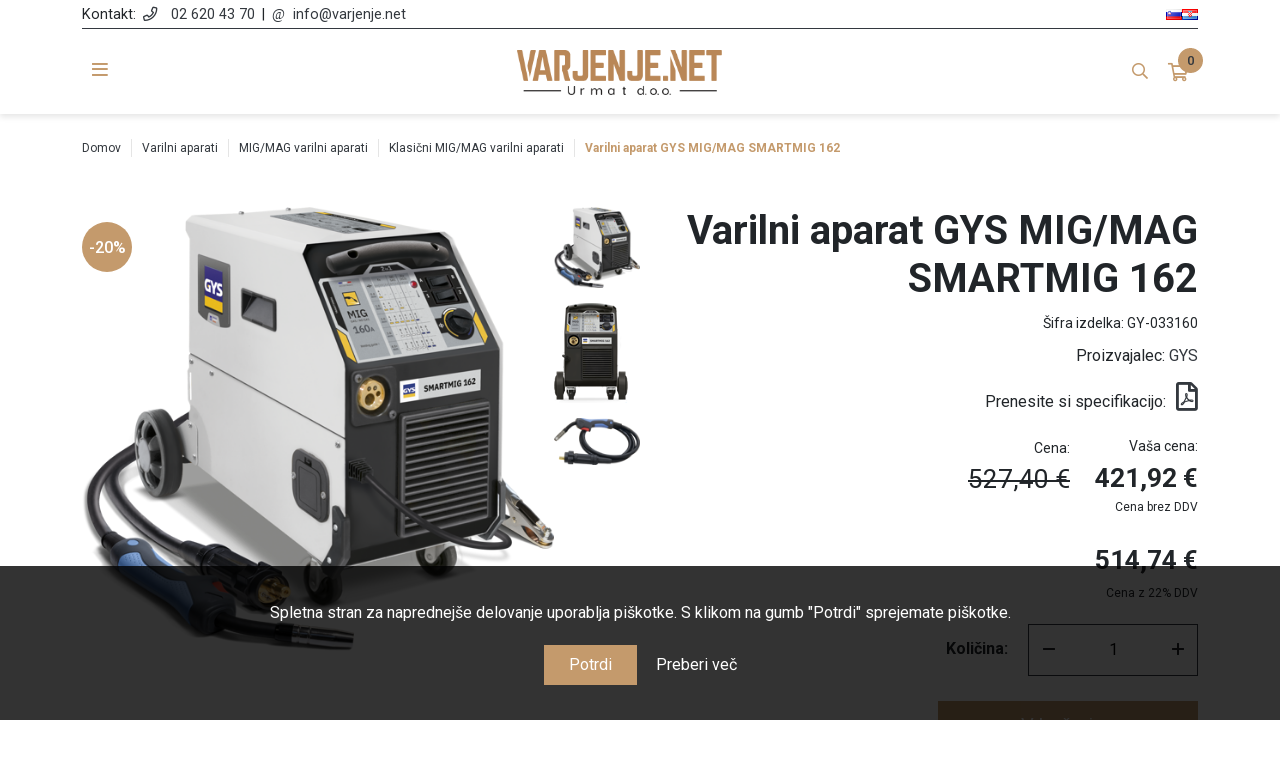

--- FILE ---
content_type: text/html; charset=utf-8
request_url: https://www.varjenje.net/sl/aparat-varilnimigmag-smartmig-162
body_size: 29503
content:
<!DOCTYPE html><html lang=sl class=html-product-details-page><head><title>Varilni aparat GYS MIG/MAG SMARTMIG 162 | Varjenje.net</title><meta charset=UTF-8><meta name=description content="Varilni aparati in oprema za varjenje za profesionalce, ki znajo ceniti svoj čas, denar in svoje telo. Spletna trgovina s preprostim postopkom nakupa, možnostjo plačila in dostave na vašo izbrano lokacijo."><meta name=keywords content="varjenje,varilni aparati,gorilniki,žica,dodajni material,zaščita za varjenje,zaščita za varilce,brušenje,rezanje,oprema za brušenje,oprema za rezanje,oprema za varjenje"><meta name=generator content=nopCommerce><meta name=viewport content="width=device-width, initial-scale=1"><meta property=og:type content=product><meta property=og:title content="Varilni aparat GYS MIG/MAG SMARTMIG 162"><meta property=og:description content=""><meta property=og:image content=https://www.varjenje.net/images/thumbs/0003912_varilni-aparat-gys-migmag-smartmig-162_550.png><meta property=og:image:url content=https://www.varjenje.net/images/thumbs/0003912_varilni-aparat-gys-migmag-smartmig-162_550.png><meta property=og:url content=https://www.varjenje.net/sl/aparat-varilnimigmag-smartmig-162><meta property=og:site_name content=Varjenje.net><meta property=twitter:card content=summary><meta property=twitter:site content=Varjenje.net><meta property=twitter:title content="Varilni aparat GYS MIG/MAG SMARTMIG 162"><meta property=twitter:description content=""><meta property=twitter:image content=https://www.varjenje.net/images/thumbs/0003912_varilni-aparat-gys-migmag-smartmig-162_550.png><meta property=twitter:url content=https://www.varjenje.net/sl/aparat-varilnimigmag-smartmig-162><script asp-location=Head async src="//static.klaviyo.com/onsite/js/klaviyo.js?company_id=RmpbWA"></script><script src=/Plugins/FoxNetSoft.GoogleEnhancedEcommerce/Scripts/googleeehelper.js></script><script>window.dataLayer=window.dataLayer||[];var GEE_productImpressions=GEE_productImpressions||[],GEE_productDetails=GEE_productDetails||[],GEE_cartproducts=GEE_cartproducts||[],GEE_wishlistproducts=GEE_wishlistproducts||[];GEE_productImpressions=[{name:"Varilni aparat GYS, MIG/MAG SMARTMIG 110",id:"54",price:"194.40",brand:"GYS",category:"Klasični MIG/MAG varilni aparati",list:"JCarousel",position:1,productId:54},{name:"Varilni aparat GYS, MIG/MAG SMARTMIG 142",id:"55",price:"348.48",brand:"GYS",category:"Klasični MIG/MAG varilni aparati",list:"JCarousel",position:2,productId:55},{name:"Varilni aparat GYS, MIG/MAG SMARTMIG 182",id:"2698",price:"622.08",brand:"GYS",category:"Klasični MIG/MAG varilni aparati",list:"JCarousel",position:3,productId:2698}];GEE_productDetails=[{name:"Varilni aparat GYS MIG/MAG SMARTMIG 162",id:"56",price:"421.92",brand:"GYS",category:"Klasični MIG/MAG varilni aparati",productId:56}];dataLayer.push({ecommerce:{detail:{actionField:{list:"product"},products:GEE_productDetails},currencyCode:"EUR",impressions:GEE_productImpressions}})</script><script>(function(n,t,i,r,u){n[r]=n[r]||[];n[r].push({"gtm.start":(new Date).getTime(),event:"gtm.js"});var e=t.getElementsByTagName(i)[0],f=t.createElement(i),o=r!="dataLayer"?"&l="+r:"";f.async=!0;f.src="https://www.googletagmanager.com/gtm.js?id="+u+o;e.parentNode.insertBefore(f,e)})(window,document,"script","dataLayer","GTM-KH929M3")</script><script>!function(n,t,i,r,u,f,e){n.fbq||(u=n.fbq=function(){u.callMethod?u.callMethod.apply(u,arguments):u.queue.push(arguments)},n._fbq||(n._fbq=u),u.push=u,u.loaded=!0,u.version="2.0",u.queue=[],f=t.createElement(i),f.async=!0,f.src=r,e=t.getElementsByTagName(i)[0],e.parentNode.insertBefore(f,e))}(window,document,"script","//connect.facebook.net/en_US/fbevents.js");fbq("init","495585224821404");fbq("track","PageView");fbq("track","ViewContent",{content_ids:["GY-033160"],content_type:"product",value:421.92,currency:"EUR"})</script><noscript><img height=1 width=1 style=display:none src="https://www.facebook.com/tr?id=495585224821404&amp;ev=PageView&amp;noscript=1"></noscript><script async src="https://www.googletagmanager.com/gtag/js?id=G-YT862SYXZL"></script><script>function gtag(){dataLayer.push(arguments)}window.dataLayer=window.dataLayer||[];gtag("js",new Date);gtag("config","G-YT862SYXZL")</script><link href=/Themes/Urmat/Content/css/bootstrap.css rel=stylesheet><link href=/Themes/Urmat/Content/css/slick.css rel=stylesheet><link href=/Themes/Urmat/Content/css/slick-theme.css rel=stylesheet><link href=/Themes/Urmat/Content/css/all.css rel=stylesheet><link href=/Themes/Urmat/Content/css/lity.css rel=stylesheet><link href="/Themes/Urmat/Content/css/dev-edit.css?v=3" rel=stylesheet><link href="/Themes/Urmat/Content/css/dev.css?v=7" rel=stylesheet><link href=/Plugins/SevenSpikes.Nop.Plugins.Attachments/Styles/common.css rel=stylesheet><link href=/Plugins/SevenSpikes.Nop.Plugins.Attachments/Themes/DefaultClean/Content/Attachments.css rel=stylesheet><link href=/lib/magnific-popup/magnific-popup.css rel=stylesheet><link href=/Plugins/SevenSpikes.Nop.Plugins.MegaMenu/Themes/DefaultClean/Content/MegaMenu.css rel=stylesheet><link href=/Plugins/SevenSpikes.Nop.Plugins.ProductRibbons/Styles/Ribbons.common.css rel=stylesheet><link href=/Plugins/SevenSpikes.Nop.Plugins.ProductRibbons/Themes/DefaultClean/Content/Ribbons.css rel=stylesheet><link rel=canonical href=https://www.varjenje.net/sl/aparat-varilnimigmag-smartmig-162><link rel=apple-touch-icon sizes=180x180 href=/icons/icons_0/apple-touch-icon.png><link rel=icon type=image/png sizes=32x32 href=/icons/icons_0/favicon-32x32.png><link rel=icon type=image/png sizes=192x192 href=/icons/icons_0/android-chrome-192x192.png><link rel=icon type=image/png sizes=16x16 href=/icons/icons_0/favicon-16x16.png><link rel=manifest href=/icons/icons_0/site.webmanifest><link rel=mask-icon href=/icons/icons_0/safari-pinned-tab.svg color=#5bbad5><link rel="shortcut icon" href=/icons/icons_0/favicon.ico><meta name=msapplication-TileColor content=#2d89ef><meta name=msapplication-TileImage content=/icons/icons_0/mstile-144x144.png><meta name=msapplication-config content=/icons/icons_0/browserconfig.xml><meta name=theme-color content=#ffffff><body><noscript><iframe src="https://www.googletagmanager.com/ns.html?id=GTM-KH929M3" height=0 width=0 style=display:none;visibility:hidden></iframe></noscript><div class=ajax-loading-block-window style=display:none></div><div id=dialog-notifications-success title=Obvestilo style=display:none></div><div id=dialog-notifications-error title=Napaka style=display:none></div><div id=dialog-notifications-warning title=Opozorilo style=display:none></div><div id=bar-notification class=bar-notification-container data-close=Zapri></div><!--[if lte IE 8]><div style=clear:both;height:59px;text-align:center;position:relative><a href=http://www.microsoft.com/windows/internet-explorer/default.aspx target=_blank> <img src=/Themes/Urmat/Content/images/ie_warning.jpg height=42 width=820 alt="You are using an outdated browser. For a faster, safer browsing experience, upgrade for free today."> </a></div><![endif]--><div class=header><div class=container><div class=contact-info><span class=text>Kontakt:</span> <a class=phone href=tel:026204370><a href=tel:026204370>02 620 43 70</a></a> <span class=delimeter>|</span> <a class=mail href=mailto:info@varjenje.net>info@varjenje.net</a><div class=language-selector><ul class=language-list><li><a href="https://www.varjenje.net/sl/changelanguage/2?returnUrl=%2Fsl%2Faparat-varilnimigmag-smartmig-162" title=Slovenian> <img title=Slovenian alt=Slovenian class=selected src=/images/flags/si.png> </a><li><a href="https://www.varjenje.net/sl/changelanguage/3?returnUrl=%2Fsl%2Faparat-varilnimigmag-smartmig-162" title=Hrvatski> <img title=Hrvatski alt=Hrvatski src=/images/flags/hr.png> </a></ul></div><style>.language-selector{float:right;width:auto}.language-list{display:flex;gap:15px}@media only screen and (max-width:600px){.language-selector{margin-top:10px;float:left;width:100%}}</style></div><div class=header-upper><ul class="mega-menu header-mega-menu" data-isrtlenabled=false data-enableclickfordropdown=false><li class="has-sublist page-3"><a class=with-subcategories href=/sl/varilni-aparati><span>Varilni aparati</span></a><div class=plus-button></div><div class=sublist-wrap><div class=container><ul class=sublist><li class=back-button><span>Nazaj</span><li class=has-sublist><a href=/sl/migmag-varilni-aparati title="MIG/MAG varilni aparati" class=with-subcategories><span>MIG/MAG varilni aparati</span></a><div class=plus-button></div><div class=sublist-wrap><ul class=sublist><li class=back-button><span>Nazaj</span><li><a class=lastLevelCategory href=/sl/inverterski-migmag-varilni-aparati title="Inverterski MIG/MAG varilni aparati"><span>Inverterski MIG/MAG varilni aparati</span></a><li><a class=lastLevelCategory href=/sl/klasicni-migmag-varilni-aparati title="Klasični MIG/MAG varilni aparati"><span>Klasi&#x10D;ni MIG/MAG varilni aparati</span></a></ul></div><li class=has-sublist><a href=/sl/tig-varilni-aparati title="TIG varilni aparati" class=with-subcategories><span>TIG varilni aparati</span></a><div class=plus-button></div><div class=sublist-wrap><ul class=sublist><li class=back-button><span>Nazaj</span><li><a class=lastLevelCategory href=/sl/acdc-tig-varilni-aparati title="AC/DC TIG varilni aparati"><span>AC/DC TIG varilni aparati</span></a><li><a class=lastLevelCategory href=/sl/dc-tig-varilni-aparati title="DC TIG varilni aparati"><span>DC TIG varilni aparati</span></a></ul></div><li><a class=lastLevelCategory href=/sl/mma-inverterski-varilni-aparati title="MMA inverterski varilni aparati"><span>MMA inverterski varilni aparati</span></a><li><a class=lastLevelCategory href=/sl/simulatorji title=Simulatorji><span>Simulatorji</span></a><li><a class=lastLevelCategory href=/sl/varilni-traktorji title="Varilni traktorji"><span>Varilni traktorji</span></a><li class=has-sublist><a href=/sl/tockovni-varilni-aparati-2 title="Točkovni varilni aparati" class=with-subcategories><span>To&#x10D;kovni varilni aparati</span></a><div class=plus-button></div><div class=sublist-wrap><ul class=sublist><li class=back-button><span>Nazaj</span><li><a class=lastLevelCategory href=/sl/stabilni-tockovni-varilni-aparat title="Stabilni točkovni varilni aparati"><span>Stabilni to&#x10D;kovni varilni aparati</span></a><li><a class=lastLevelCategory href=/sl/prenosni-tockovni-varilni-aparat title="Prenosni točkovni varilni aparati"><span>Prenosni to&#x10D;kovni varilni aparati</span></a><li><a class=lastLevelCategory href=/sl/spoterji title="Varilniki vijakov"><span>Varilniki vijakov</span></a></ul></div><li><a class=lastLevelCategory href=/sl/varilni-koboti title="Varilni koboti"><span>Varilni koboti</span></a><li><a class=lastLevelCategory href=/sl/laserski-varilni-aparat title="LASERSKI VARILNI APARATI"><span>LASERSKI VARILNI APARATI</span></a></ul></div></div><li class="has-sublist page-4"><a class=with-subcategories href=/sl/gorilniki-in-potrosni-material><span>Gorilniki in potro&#x161;ni material</span></a><div class=plus-button></div><div class=sublist-wrap><div class=container><ul class=sublist><li class=back-button><span>Nazaj</span><li class=has-sublist><a href=/sl/migmag-gorilniki title="MIG/MAG gorilniki" class=with-subcategories><span>MIG/MAG gorilniki</span></a><div class=plus-button></div><div class=sublist-wrap><ul class=sublist><li class=back-button><span>Nazaj</span><li><a class=lastLevelCategory href=/sl/vodno-hlajeni-migmag-gorilniki-2 title="Vodno hlajeni MIG/MAG gorilniki"><span>Vodno hlajeni MIG/MAG gorilniki</span></a><li><a class=lastLevelCategory href=/sl/zracno-hlajeni-migmag-gorilniki-2 title="Zračno hlajeni MIG/MAG gorilniki"><span>Zra&#x10D;no hlajeni MIG/MAG gorilniki</span></a></ul></div><li class=has-sublist><a href=/sl/tig-gorilniki title="TIG gorilniki" class=with-subcategories><span>TIG gorilniki</span></a><div class=plus-button></div><div class=sublist-wrap><ul class=sublist><li class=back-button><span>Nazaj</span><li><a class=lastLevelCategory href=/sl/zracno-hlajeni-tig-gorilniki title="Zračno hlajeni TIG gorilniki"><span>Zra&#x10D;no hlajeni TIG gorilniki</span></a><li><a class=lastLevelCategory href=/sl/vodno-hlajeni-tig-gorilniki-2 title="Vodno hlajeni TIG gorilniki"><span>Vodno hlajeni TIG gorilniki</span></a></ul></div><li class=has-sublist><a href=/sl/migmag-potrosni-material title="MIG/MAG potrošni material" class=with-subcategories><span>MIG/MAG potro&#x161;ni material</span></a><div class=plus-button></div><div class=sublist-wrap><ul class=sublist><li class=back-button><span>Nazaj</span><li><a class=lastLevelCategory href=/sl/kontaktne-sobe-mig title="Kontaktne šobe MIG"><span>Kontaktne &#x161;obe MIG</span></a><li><a class=lastLevelCategory href=/sl/vratovi-gorilnikov-mig title="Vratovi gorilnikov MIG"><span>Vratovi gorilnikov MIG</span></a><li><a class=lastLevelCategory href=/sl/nosilci-za-kontaktne-sobe-mig title="Nosilci za kontaktne šobe MIG"><span>Nosilci za kontaktne &#x161;obe MIG</span></a><li><a class=lastLevelCategory href=/sl/plinske-konicne-cilindricne-sobe-mig title="Plinske, konične / cilindrične šobe MIG"><span>Plinske, koni&#x10D;ne / cilindri&#x10D;ne &#x161;obe MIG</span></a><li><a class=lastLevelCategory href=/sl/razprsilci-plina-mig title="Razpršilci plina MIG"><span>Razpr&#x161;ilci plina MIG</span></a><li><a class=lastLevelCategory href=/sl/vodila-zice-mig title="Vodila žice MIG"><span>Vodila &#x17E;ice MIG</span></a><li><a class=lastLevelCategory href=/sl/potrosni-material-fronis-kemppi title="Potrošni material Fronis / Kemppi"><span>Potro&#x161;ni material Fronis / Kemppi</span></a></ul></div><li class=has-sublist><a href=/sl/tig-potrosni-material title="TIG potrošni material" class=with-subcategories><span>TIG potro&#x161;ni material</span></a><div class=plus-button></div><div class=sublist-wrap><ul class=sublist><li class=back-button><span>Nazaj</span><li><a class=lastLevelCategory href=/sl/kapice-tig title="Kapice TIG"><span>Kapice TIG</span></a><li><a class=lastLevelCategory href=/sl/strocnice-tig title="Stročnice TIG"><span>Stro&#x10D;nice TIG</span></a><li><a class=lastLevelCategory href=/sl/izolanti-tig title="Izolanti TIG"><span>Izolanti TIG</span></a><li><a class=lastLevelCategory href=/sl/ohisja-strocnice-tig title="Ohišja stročnice TIG"><span>Ohi&#x161;ja stro&#x10D;nice TIG</span></a><li><a class=lastLevelCategory href=/sl/plinski-razprsilci-tig title="Plinski razpršilci TIG"><span>Plinski razpr&#x161;ilci TIG</span></a><li><a class=lastLevelCategory href=/sl/keramicne-sobe-tig title="Keramične šobe TIG"><span>Kerami&#x10D;ne &#x161;obe TIG</span></a><li><a class=lastLevelCategory href=/sl/vratovi-gorilnikov-tig title="Vratovi gorilnikov TIG"><span>Vratovi gorilnikov TIG</span></a></ul></div><li><a class=lastLevelCategory href=/sl/gorilniki-za-zlebljenje title="Gorilniki za žlebljenje"><span>Gorilniki za &#x17E;lebljenje</span></a></ul></div></div><li class="has-sublist page-5"><a class=with-subcategories href=/sl/zica-in-dodajni-material><span>&#x17D;ica in dodajni material</span></a><div class=plus-button></div><div class=sublist-wrap><div class=container><ul class=sublist><li class=back-button><span>Nazaj</span><li class=has-sublist><a href=/sl/zica-migmag title="Žica MIG/MAG" class=with-subcategories><span>&#x17D;ica MIG/MAG</span></a><div class=plus-button></div><div class=sublist-wrap><ul class=sublist><li class=back-button><span>Nazaj</span><li><a class=lastLevelCategory href=/sl/zica-migmag-jeklo title="Žica MIG/MAG jeklo"><span>&#x17D;ica MIG/MAG jeklo</span></a><li><a class=lastLevelCategory href=/sl/zica-migmag-inox title="Žica MIG/MAG inox"><span>&#x17D;ica MIG/MAG inox</span></a><li><a class=lastLevelCategory href=/sl/zica-migmag-aluminij title="Žica MIG/MAG aluminij"><span>&#x17D;ica MIG/MAG aluminij</span></a><li><a class=lastLevelCategory href=/sl/zica-migmag-baker title="Žica MIG/MAG baker"><span>&#x17D;ica MIG/MAG baker</span></a></ul></div><li class=has-sublist><a href=/sl/zica-tig title="Žica TIG" class=with-subcategories><span>&#x17D;ica TIG</span></a><div class=plus-button></div><div class=sublist-wrap><ul class=sublist><li class=back-button><span>Nazaj</span><li><a class=lastLevelCategory href=/sl/zica-tig-jeklo title="Žica TIG jeklo"><span>&#x17D;ica TIG jeklo</span></a><li><a class=lastLevelCategory href=/sl/zica-tig-inox title="Žica TIG inox"><span>&#x17D;ica TIG inox</span></a><li><a class=lastLevelCategory href=/sl/zica-tig-aluminij title="Žica TIG aluminij"><span>&#x17D;ica TIG aluminij</span></a></ul></div><li class=has-sublist><a href=/sl/zica-polnjena title="Žica polnjena" class=with-subcategories><span>&#x17D;ica polnjena</span></a><div class=plus-button></div><div class=sublist-wrap><ul class=sublist><li class=back-button><span>Nazaj</span><li><a class=lastLevelCategory href=/sl/zica-polnjena-jeklo title="Žica polnjena, jeklo"><span>&#x17D;ica polnjena, jeklo</span></a><li><a class=lastLevelCategory href=/sl/zica-polnjena-inox title="Žica polnjena, inox"><span>&#x17D;ica polnjena, inox</span></a></ul></div><li class=has-sublist><a href=/sl/elektrode title=Elektrode class=with-subcategories><span>Elektrode</span></a><div class=plus-button></div><div class=sublist-wrap><ul class=sublist><li class=back-button><span>Nazaj</span><li><a class=lastLevelCategory href=/sl/elektrode-wolfram title="Elektrode Wolfram"><span>Elektrode Wolfram</span></a><li><a class=lastLevelCategory href=/sl/elektrode-za-varjenje title="Elektrode za varjenje"><span>Elektrode za varjenje</span></a><li><a class=lastLevelCategory href=/sl/elektrode-za-zlebljenje title="Elektrode za žlebljenje"><span>Elektrode za &#x17E;lebljenje</span></a></ul></div><li><a class=lastLevelCategory href=/sl/varilni-prasek title="Varilni prašek"><span>Varilni pra&#x161;ek</span></a><li><a class=lastLevelCategory href=/sl/zica-za-lotanje title="Žica za plamensko varjenje-lotanje"><span>&#x17D;ica za plamensko varjenje-lotanje</span></a></ul></div></div><li class="has-sublist page-6"><a class=with-subcategories href=/sl/zascita><span>Za&#x161;&#x10D;ita</span></a><div class=plus-button></div><div class=sublist-wrap><div class=container><ul class=sublist><li class=back-button><span>Nazaj</span><li class=has-sublist><a href=/sl/osebna-zascita title="Osebna zaščita" class=with-subcategories><span>Osebna za&#x161;&#x10D;ita</span></a><div class=plus-button></div><div class=sublist-wrap><ul class=sublist><li class=back-button><span>Nazaj</span><li><a class=lastLevelCategory href=/sl/varilne-maske title="Varilne maske"><span>Varilne maske</span></a><li><a class=lastLevelCategory href=/sl/stekla-in-rezervni-deli-za-varilne-maske title="Stekla in rezervni deli za varilne maske"><span>Stekla in rezervni deli za varilne maske</span></a><li><a class=lastLevelCategory href=/sl/zascitna-ocala title="Zaščitna očala"><span>Za&#x161;&#x10D;itna o&#x10D;ala</span></a><li><a class=lastLevelCategory href=/sl/zascitne-maske-in-polmaske title="Zaščitne maske in polmaske"><span>Za&#x161;&#x10D;itne maske in polmaske</span></a><li><a class=lastLevelCategory href=/sl/podkape title=Podkape><span>Podkape</span></a><li><a class=lastLevelCategory href=/sl/zascitne-rokavice title="Zaščitne rokavice"><span>Za&#x161;&#x10D;itne rokavice</span></a><li><a class=lastLevelCategory href=/sl/jakne-in-plasci title="Jakne in plašči"><span>Jakne in pla&#x161;&#x10D;i</span></a><li><a class=lastLevelCategory href=/sl/hlace-in-kombinezoni title="Hlače in kombinezoni"><span>Hla&#x10D;e in kombinezoni</span></a><li><a class=lastLevelCategory href=/sl/predpasniki title=Predpasniki><span>Predpasniki</span></a><li><a class=lastLevelCategory href=/sl/rokavniki title=Rokavniki><span>Rokavniki</span></a><li><a class=lastLevelCategory href=/sl/gamase title=Gamaše><span>Gama&#x161;e</span></a><li><a class=lastLevelCategory href=/sl/zascitni-delovni-cevlji title="Zaščitni delovni čevlji"><span>Za&#x161;&#x10D;itni delovni &#x10D;evlji</span></a><li><a class=lastLevelCategory href=/sl/varilne-blazine title="Varilne blazine"><span>Varilne blazine</span></a></ul></div><li class=has-sublist><a href=/sl/zascita-delovnega-mesta title="Zaščita delovnega mesta" class=with-subcategories><span>Za&#x161;&#x10D;ita delovnega mesta</span></a><div class=plus-button></div><div class=sublist-wrap><ul class=sublist><li class=back-button><span>Nazaj</span><li><a class=lastLevelCategory href=/sl/varilne-zavese title="Varilne zavese"><span>Varilne zavese</span></a><li><a class=lastLevelCategory href=/sl/zascitni-trakovi title="Zaščitni trakovi"><span>Za&#x161;&#x10D;itni trakovi</span></a><li><a class=lastLevelCategory href=/sl/varilne-odeje title="Varilne odeje"><span>Varilne odeje</span></a></ul></div></ul></div></div><li class="has-sublist page-7"><a class=with-subcategories href=/sl/brusenje-in-rezanje><span>Bru&#x161;enje in rezanje</span></a><div class=plus-button></div><div class=sublist-wrap><div class=container><ul class=sublist><li class=back-button><span>Nazaj</span><li class=has-sublist><a href=/sl/rezalniki title=Rezalniki class=with-subcategories><span>Rezalniki</span></a><div class=plus-button></div><div class=sublist-wrap><ul class=sublist><li class=back-button><span>Nazaj</span><li><a class=lastLevelCategory href=/sl/plazemski-rezalniki title="Plazemski rezalniki"><span>Plazemski rezalniki</span></a><li><a class=lastLevelCategory href=/sl/plamenski-rezalnik title="Plamenski rezalnik"><span>Plamenski rezalnik</span></a></ul></div><li class=has-sublist><a href=/sl/plosce title=Plošče class=with-subcategories><span>Plo&#x161;&#x10D;e</span></a><div class=plus-button></div><div class=sublist-wrap><ul class=sublist><li class=back-button><span>Nazaj</span><li><a class=lastLevelCategory href=/sl/brusne-plosce title="Brusne plošče"><span>Brusne plo&#x161;&#x10D;e</span></a><li><a class=lastLevelCategory href=/sl/lamelne-plosce title="Lamelne plošče"><span>Lamelne plo&#x161;&#x10D;e</span></a><li><a class=lastLevelCategory href=/sl/rezalne-plosce title="Rezalne plošče"><span>Rezalne plo&#x161;&#x10D;e</span></a></ul></div><li class=has-sublist><a href=/sl/potrosni-material-za-rezanje title="Potrošni material za rezanje" class=with-subcategories><span>Potro&#x161;ni material za rezanje</span></a><div class=plus-button></div><div class=sublist-wrap><ul class=sublist><li class=back-button><span>Nazaj</span><li class=has-sublist><a href=/sl/plamensko-rezanje title="Plamensko rezanje" class=with-subcategories><span>Plamensko rezanje</span></a><div class=plus-button></div><div class=sublist-wrap><ul class=sublist><li class=back-button><span>Nazaj</span><li><a class=lastLevelCategory href=/sl/rezalne-sibe-acetilen title="Rezalne šobe - acetilen"><span>Rezalne &#x161;obe - acetilen</span></a><li><a class=lastLevelCategory href=/sl/rezalne-sobe-propan title="Rezalne šobe - propan"><span>Rezalne &#x161;obe - propan</span></a></ul></div><li><a class=lastLevelCategory href=/sl/plazemsko-rezanje title="Plazemsko rezanje"><span>Plazemsko rezanje</span></a></ul></div><li class=has-sublist><a href=/sl/zage title=Žage class=with-subcategories><span>&#x17D;age</span></a><div class=plus-button></div><div class=sublist-wrap><ul class=sublist><li class=back-button><span>Nazaj</span><li><a class=lastLevelCategory href=/sl/krozne-zage title="Krožne žage"><span>Kro&#x17E;ne &#x17E;age</span></a><li><a class=lastLevelCategory href=/sl/tracne-zage title="Tračne žage"><span>Tra&#x10D;ne &#x17E;age</span></a></ul></div></ul></div></div><li class="has-sublist page-8"><a class=with-subcategories href=/sl/pripomocki><span>Pripomo&#x10D;ki</span></a><div class=plus-button></div><div class=sublist-wrap><div class=container><ul class=sublist><li class=back-button><span>Nazaj</span><li class=has-sublist><a href=/sl/spreji-tekocine-in-paste title="Spreji, tekočine in paste" class=with-subcategories><span>Spreji, teko&#x10D;ine in paste</span></a><div class=plus-button></div><div class=sublist-wrap><ul class=sublist><li class=back-button><span>Nazaj</span><li><a class=lastLevelCategory href=/sl/spreji title=Spreji><span>Spreji</span></a><li><a class=lastLevelCategory href=/sl/tekocine-in-paste title="Tekočine in paste"><span>Teko&#x10D;ine in paste</span></a></ul></div><li class=has-sublist><a href=/sl/pripomocki-2 title=Pripomočki class=with-subcategories><span>Pripomo&#x10D;ki</span></a><div class=plus-button></div><div class=sublist-wrap><ul class=sublist><li class=back-button><span>Nazaj</span><li><a class=lastLevelCategory href=/sl/scetke-kladiva-markerji title="Ščetke, kladiva, markerji"><span>&#x160;&#x10D;etke, kladiva, markerji</span></a><li><a class=lastLevelCategory href=/sl/podlozne-keramike-za-varjenje title="Podložne keramike za varjenje"><span>Podlo&#x17E;ne keramike za varjenje</span></a><li><a class=lastLevelCategory href=/sl/stezalke-za-maso title="Stezalke za maso, držala elektrod, kabli"><span>Stezalke za maso, dr&#x17E;ala elektrod, kabli</span></a><li><a class=lastLevelCategory href=/sl/klesce-in-merilci-pretoka title="Klešče, merilci pretoka, merilci varov"><span>Kle&#x161;&#x10D;e, merilci pretoka, merilci varov</span></a><li><a class=lastLevelCategory href=/sl/drzala-za-gorilnike title="Držala za gorilnike"><span>Dr&#x17E;ala za gorilnike</span></a><li><a class=lastLevelCategory href=/sl/magneti title=Magneti><span>Magneti</span></a><li><a class=lastLevelCategory href=/sl/manometri-optimatorji-in-reducirni-ventili title="Manometri, optimatorji in reducirni ventili"><span>Manometri, optimatorji in reducirni ventili</span></a><li><a class=lastLevelCategory href=/sl/pnevmatsko-orodje title="Pnevmatsko orodje"><span>Pnevmatsko orodje</span></a><li><a class=lastLevelCategory href=/sl/adapter-za-varilno-zico title="Adapter za varilno žico"><span>Adapter za varilno &#x17E;ico</span></a><li><a class=lastLevelCategory href=/sl/varilska-ogledala title="Varilska ogledala"><span>Varilska ogledala</span></a><li><a class=lastLevelCategory href=/sl/prsilke title=Pršilke><span>Pr&#x161;ilke</span></a><li><a class=lastLevelCategory href=/sl/cevi title=Cevi><span>Cevi</span></a><li><a class=lastLevelCategory href=/sl/alu-trakovi-in-cepi-za-formiranje title="Alu trakovi in čepi za formiranje"><span>Alu trakovi in &#x10D;epi za formiranje</span></a><li><a class=lastLevelCategory href=/sl/ostalo title=Ostalo><span>Ostalo</span></a><li><a class=lastLevelCategory href=/sl/jeklenke title=Jeklenke><span>Jeklenke</span></a></ul></div><li><a class=lastLevelCategory href=/sl/obracalne-naprave title="Obračalne naprave"><span>Obra&#x10D;alne naprave</span></a><li class=has-sublist><a href=/sl/varilne-mize title="Varilne mize" class=with-subcategories><span>Varilne mize</span></a><div class=plus-button></div><div class=sublist-wrap><ul class=sublist><li class=back-button><span>Nazaj</span><li><a class=lastLevelCategory href=/sl/varilne-mize-2 title="Varilne  mize"><span>Varilne mize</span></a><li><a class=lastLevelCategory href=/sl/pribor-za-varilne-mize title="Pribor za varilne mize"><span>Pribor za varilne mize</span></a></ul></div><li><a class=lastLevelCategory href=/sl/odsesovalne-naprave title="ODSESOVALNE NAPRAVE"><span>ODSESOVALNE NAPRAVE</span></a></ul></div></div><li class="has-sublist page-9"><a class=with-subcategories href=/sl/ostali-aparati><span>Ostali aparati</span></a><div class=plus-button></div><div class=sublist-wrap><div class=container><ul class=sublist><li class=back-button><span>Nazaj</span><li><a class=lastLevelCategory href=/sl/tockovni-varilni-aparati title="Indukcijski grelci"><span>Indukcijski grelci</span></a><li class=has-sublist><a href=/sl/magnetni-vrtalniki title="Magnetni vrtalniki" class=with-subcategories><span>Magnetni vrtalniki</span></a><div class=plus-button></div><div class=sublist-wrap><ul class=sublist><li class=back-button><span>Nazaj</span><li><a class=lastLevelCategory href=/sl/magnetnivakumski-vrtalniki title="Magnetni/vakumski vrtalniki"><span>Magnetni/vakumski vrtalniki</span></a><li><a class=lastLevelCategory href=/sl/svedri-rezkarji-grezila title="Svedri, rezkarji, grezila"><span>Svedri, rezkarji, grezila</span></a></ul></div><li><a class=lastLevelCategory href=/sl/brusilniki-2 title=Brusilniki><span>Brusilniki</span></a><li><a class=lastLevelCategory href=/sl/aparati-za-ciscenje-varov title="Aparati za čiščenje varov"><span>Aparati za &#x10D;i&#x161;&#x10D;enje varov</span></a><li><a class=lastLevelCategory href=/sl/rezkalniki title=Rezkalniki><span>Rezkalniki</span></a><li><a class=lastLevelCategory href=/sl/upogibni-stroji title="Upogibni stroji"><span>Upogibni stroji</span></a><li class=has-sublist><a href=/sl/peci title=Peči class=with-subcategories><span>Pe&#x10D;i</span></a><div class=plus-button></div><div class=sublist-wrap><ul class=sublist><li class=back-button><span>Nazaj</span><li><a class=lastLevelCategory href=/sl/peci-za-susenje-elektrod title="Peči za sušenje elektrod"><span>Pe&#x10D;i za su&#x161;enje elektrod</span></a><li><a class=lastLevelCategory href=/sl/peci-za-gretje-elektrod title="Peči za gretje elektrod"><span>Pe&#x10D;i za gretje elektrod</span></a><li><a class=lastLevelCategory href=/sl/peci-za-gretje-varilnega-praska title="Peči za gretje varilnega praška"><span>Pe&#x10D;i za gretje varilnega pra&#x161;ka</span></a></ul></div></ul></div></div><li class="has-sublist page-22"><a class=with-subcategories href=/sl/fiber-laserji><span>Fiber laserji</span></a><div class=plus-button></div><div class=sublist-wrap><div class=container><ul class=sublist><li class=back-button><span>Nazaj</span><li><a class=lastLevelCategory href=/sl/fiber-laserski-rezalniki title="FIBER LASERSKI REZALNIKI"><span>FIBER LASERSKI REZALNIKI</span></a><li><a class=lastLevelCategory href=/sl/laserski-varilni-aparati title="LASERSKI VARILNI APARATI"><span>LASERSKI VARILNI APARATI</span></a><li><a class=lastLevelCategory href=/sl/fiber-laserski-cistilni-aparati title="FIBER LASERSKI ČISTILNI APARATI"><span>FIBER LASERSKI &#x10C;ISTILNI APARATI</span></a><li class=has-sublist><a href=/sl/zascitna-oprema title="ZAŠČITNA OPREMA" class=with-subcategories><span>ZA&#x160;&#x10C;ITNA OPREMA</span></a><div class=plus-button></div><div class=sublist-wrap><ul class=sublist><li class=back-button><span>Nazaj</span><li><a class=lastLevelCategory href=/sl/osebna-zascita-2 title="Osebna zaščita"><span>Osebna za&#x161;&#x10D;ita</span></a><li><a class=lastLevelCategory href=/sl/zascita-delovnega-mesta-2 title="Zaščita delovnega mesta"><span>Za&#x161;&#x10D;ita delovnega mesta</span></a></ul></div><li><a class=lastLevelCategory href=/sl/potrosni-deli title="POTROŠNI DELI"><span>POTRO&#x160;NI DELI</span></a></ul></div></div></ul><div class=menu-title><i class="fal fa-bars"></i></div><ul class="mega-menu-responsive header-mega-menu"><li class=close-menu><div><i class="fal fa-times"></i></div><li class="has-sublist page-3"><a class=with-subcategories href=/sl/varilni-aparati><span>Varilni aparati</span></a><div class=plus-button></div><div class=sublist-wrap><div class=container><ul class=sublist><li class=back-button><span>Nazaj</span><li class=has-sublist><a href=/sl/migmag-varilni-aparati title="MIG/MAG varilni aparati" class=with-subcategories><span>MIG/MAG varilni aparati</span></a><div class=plus-button></div><div class=sublist-wrap><ul class=sublist><li class=back-button><span>Nazaj</span><li><a class=lastLevelCategory href=/sl/inverterski-migmag-varilni-aparati title="Inverterski MIG/MAG varilni aparati"><span>Inverterski MIG/MAG varilni aparati</span></a><li><a class=lastLevelCategory href=/sl/klasicni-migmag-varilni-aparati title="Klasični MIG/MAG varilni aparati"><span>Klasi&#x10D;ni MIG/MAG varilni aparati</span></a></ul></div><li class=has-sublist><a href=/sl/tig-varilni-aparati title="TIG varilni aparati" class=with-subcategories><span>TIG varilni aparati</span></a><div class=plus-button></div><div class=sublist-wrap><ul class=sublist><li class=back-button><span>Nazaj</span><li><a class=lastLevelCategory href=/sl/acdc-tig-varilni-aparati title="AC/DC TIG varilni aparati"><span>AC/DC TIG varilni aparati</span></a><li><a class=lastLevelCategory href=/sl/dc-tig-varilni-aparati title="DC TIG varilni aparati"><span>DC TIG varilni aparati</span></a></ul></div><li><a class=lastLevelCategory href=/sl/mma-inverterski-varilni-aparati title="MMA inverterski varilni aparati"><span>MMA inverterski varilni aparati</span></a><li><a class=lastLevelCategory href=/sl/simulatorji title=Simulatorji><span>Simulatorji</span></a><li><a class=lastLevelCategory href=/sl/varilni-traktorji title="Varilni traktorji"><span>Varilni traktorji</span></a><li class=has-sublist><a href=/sl/tockovni-varilni-aparati-2 title="Točkovni varilni aparati" class=with-subcategories><span>To&#x10D;kovni varilni aparati</span></a><div class=plus-button></div><div class=sublist-wrap><ul class=sublist><li class=back-button><span>Nazaj</span><li><a class=lastLevelCategory href=/sl/stabilni-tockovni-varilni-aparat title="Stabilni točkovni varilni aparati"><span>Stabilni to&#x10D;kovni varilni aparati</span></a><li><a class=lastLevelCategory href=/sl/prenosni-tockovni-varilni-aparat title="Prenosni točkovni varilni aparati"><span>Prenosni to&#x10D;kovni varilni aparati</span></a><li><a class=lastLevelCategory href=/sl/spoterji title="Varilniki vijakov"><span>Varilniki vijakov</span></a></ul></div><li><a class=lastLevelCategory href=/sl/varilni-koboti title="Varilni koboti"><span>Varilni koboti</span></a><li><a class=lastLevelCategory href=/sl/laserski-varilni-aparat title="LASERSKI VARILNI APARATI"><span>LASERSKI VARILNI APARATI</span></a></ul></div></div><li class="has-sublist page-4"><a class=with-subcategories href=/sl/gorilniki-in-potrosni-material><span>Gorilniki in potro&#x161;ni material</span></a><div class=plus-button></div><div class=sublist-wrap><div class=container><ul class=sublist><li class=back-button><span>Nazaj</span><li class=has-sublist><a href=/sl/migmag-gorilniki title="MIG/MAG gorilniki" class=with-subcategories><span>MIG/MAG gorilniki</span></a><div class=plus-button></div><div class=sublist-wrap><ul class=sublist><li class=back-button><span>Nazaj</span><li><a class=lastLevelCategory href=/sl/vodno-hlajeni-migmag-gorilniki-2 title="Vodno hlajeni MIG/MAG gorilniki"><span>Vodno hlajeni MIG/MAG gorilniki</span></a><li><a class=lastLevelCategory href=/sl/zracno-hlajeni-migmag-gorilniki-2 title="Zračno hlajeni MIG/MAG gorilniki"><span>Zra&#x10D;no hlajeni MIG/MAG gorilniki</span></a></ul></div><li class=has-sublist><a href=/sl/tig-gorilniki title="TIG gorilniki" class=with-subcategories><span>TIG gorilniki</span></a><div class=plus-button></div><div class=sublist-wrap><ul class=sublist><li class=back-button><span>Nazaj</span><li><a class=lastLevelCategory href=/sl/zracno-hlajeni-tig-gorilniki title="Zračno hlajeni TIG gorilniki"><span>Zra&#x10D;no hlajeni TIG gorilniki</span></a><li><a class=lastLevelCategory href=/sl/vodno-hlajeni-tig-gorilniki-2 title="Vodno hlajeni TIG gorilniki"><span>Vodno hlajeni TIG gorilniki</span></a></ul></div><li class=has-sublist><a href=/sl/migmag-potrosni-material title="MIG/MAG potrošni material" class=with-subcategories><span>MIG/MAG potro&#x161;ni material</span></a><div class=plus-button></div><div class=sublist-wrap><ul class=sublist><li class=back-button><span>Nazaj</span><li><a class=lastLevelCategory href=/sl/kontaktne-sobe-mig title="Kontaktne šobe MIG"><span>Kontaktne &#x161;obe MIG</span></a><li><a class=lastLevelCategory href=/sl/vratovi-gorilnikov-mig title="Vratovi gorilnikov MIG"><span>Vratovi gorilnikov MIG</span></a><li><a class=lastLevelCategory href=/sl/nosilci-za-kontaktne-sobe-mig title="Nosilci za kontaktne šobe MIG"><span>Nosilci za kontaktne &#x161;obe MIG</span></a><li><a class=lastLevelCategory href=/sl/plinske-konicne-cilindricne-sobe-mig title="Plinske, konične / cilindrične šobe MIG"><span>Plinske, koni&#x10D;ne / cilindri&#x10D;ne &#x161;obe MIG</span></a><li><a class=lastLevelCategory href=/sl/razprsilci-plina-mig title="Razpršilci plina MIG"><span>Razpr&#x161;ilci plina MIG</span></a><li><a class=lastLevelCategory href=/sl/vodila-zice-mig title="Vodila žice MIG"><span>Vodila &#x17E;ice MIG</span></a><li><a class=lastLevelCategory href=/sl/potrosni-material-fronis-kemppi title="Potrošni material Fronis / Kemppi"><span>Potro&#x161;ni material Fronis / Kemppi</span></a></ul></div><li class=has-sublist><a href=/sl/tig-potrosni-material title="TIG potrošni material" class=with-subcategories><span>TIG potro&#x161;ni material</span></a><div class=plus-button></div><div class=sublist-wrap><ul class=sublist><li class=back-button><span>Nazaj</span><li><a class=lastLevelCategory href=/sl/kapice-tig title="Kapice TIG"><span>Kapice TIG</span></a><li><a class=lastLevelCategory href=/sl/strocnice-tig title="Stročnice TIG"><span>Stro&#x10D;nice TIG</span></a><li><a class=lastLevelCategory href=/sl/izolanti-tig title="Izolanti TIG"><span>Izolanti TIG</span></a><li><a class=lastLevelCategory href=/sl/ohisja-strocnice-tig title="Ohišja stročnice TIG"><span>Ohi&#x161;ja stro&#x10D;nice TIG</span></a><li><a class=lastLevelCategory href=/sl/plinski-razprsilci-tig title="Plinski razpršilci TIG"><span>Plinski razpr&#x161;ilci TIG</span></a><li><a class=lastLevelCategory href=/sl/keramicne-sobe-tig title="Keramične šobe TIG"><span>Kerami&#x10D;ne &#x161;obe TIG</span></a><li><a class=lastLevelCategory href=/sl/vratovi-gorilnikov-tig title="Vratovi gorilnikov TIG"><span>Vratovi gorilnikov TIG</span></a></ul></div><li><a class=lastLevelCategory href=/sl/gorilniki-za-zlebljenje title="Gorilniki za žlebljenje"><span>Gorilniki za &#x17E;lebljenje</span></a></ul></div></div><li class="has-sublist page-5"><a class=with-subcategories href=/sl/zica-in-dodajni-material><span>&#x17D;ica in dodajni material</span></a><div class=plus-button></div><div class=sublist-wrap><div class=container><ul class=sublist><li class=back-button><span>Nazaj</span><li class=has-sublist><a href=/sl/zica-migmag title="Žica MIG/MAG" class=with-subcategories><span>&#x17D;ica MIG/MAG</span></a><div class=plus-button></div><div class=sublist-wrap><ul class=sublist><li class=back-button><span>Nazaj</span><li><a class=lastLevelCategory href=/sl/zica-migmag-jeklo title="Žica MIG/MAG jeklo"><span>&#x17D;ica MIG/MAG jeklo</span></a><li><a class=lastLevelCategory href=/sl/zica-migmag-inox title="Žica MIG/MAG inox"><span>&#x17D;ica MIG/MAG inox</span></a><li><a class=lastLevelCategory href=/sl/zica-migmag-aluminij title="Žica MIG/MAG aluminij"><span>&#x17D;ica MIG/MAG aluminij</span></a><li><a class=lastLevelCategory href=/sl/zica-migmag-baker title="Žica MIG/MAG baker"><span>&#x17D;ica MIG/MAG baker</span></a></ul></div><li class=has-sublist><a href=/sl/zica-tig title="Žica TIG" class=with-subcategories><span>&#x17D;ica TIG</span></a><div class=plus-button></div><div class=sublist-wrap><ul class=sublist><li class=back-button><span>Nazaj</span><li><a class=lastLevelCategory href=/sl/zica-tig-jeklo title="Žica TIG jeklo"><span>&#x17D;ica TIG jeklo</span></a><li><a class=lastLevelCategory href=/sl/zica-tig-inox title="Žica TIG inox"><span>&#x17D;ica TIG inox</span></a><li><a class=lastLevelCategory href=/sl/zica-tig-aluminij title="Žica TIG aluminij"><span>&#x17D;ica TIG aluminij</span></a></ul></div><li class=has-sublist><a href=/sl/zica-polnjena title="Žica polnjena" class=with-subcategories><span>&#x17D;ica polnjena</span></a><div class=plus-button></div><div class=sublist-wrap><ul class=sublist><li class=back-button><span>Nazaj</span><li><a class=lastLevelCategory href=/sl/zica-polnjena-jeklo title="Žica polnjena, jeklo"><span>&#x17D;ica polnjena, jeklo</span></a><li><a class=lastLevelCategory href=/sl/zica-polnjena-inox title="Žica polnjena, inox"><span>&#x17D;ica polnjena, inox</span></a></ul></div><li class=has-sublist><a href=/sl/elektrode title=Elektrode class=with-subcategories><span>Elektrode</span></a><div class=plus-button></div><div class=sublist-wrap><ul class=sublist><li class=back-button><span>Nazaj</span><li><a class=lastLevelCategory href=/sl/elektrode-wolfram title="Elektrode Wolfram"><span>Elektrode Wolfram</span></a><li><a class=lastLevelCategory href=/sl/elektrode-za-varjenje title="Elektrode za varjenje"><span>Elektrode za varjenje</span></a><li><a class=lastLevelCategory href=/sl/elektrode-za-zlebljenje title="Elektrode za žlebljenje"><span>Elektrode za &#x17E;lebljenje</span></a></ul></div><li><a class=lastLevelCategory href=/sl/varilni-prasek title="Varilni prašek"><span>Varilni pra&#x161;ek</span></a><li><a class=lastLevelCategory href=/sl/zica-za-lotanje title="Žica za plamensko varjenje-lotanje"><span>&#x17D;ica za plamensko varjenje-lotanje</span></a></ul></div></div><li class="has-sublist page-6"><a class=with-subcategories href=/sl/zascita><span>Za&#x161;&#x10D;ita</span></a><div class=plus-button></div><div class=sublist-wrap><div class=container><ul class=sublist><li class=back-button><span>Nazaj</span><li class=has-sublist><a href=/sl/osebna-zascita title="Osebna zaščita" class=with-subcategories><span>Osebna za&#x161;&#x10D;ita</span></a><div class=plus-button></div><div class=sublist-wrap><ul class=sublist><li class=back-button><span>Nazaj</span><li><a class=lastLevelCategory href=/sl/varilne-maske title="Varilne maske"><span>Varilne maske</span></a><li><a class=lastLevelCategory href=/sl/stekla-in-rezervni-deli-za-varilne-maske title="Stekla in rezervni deli za varilne maske"><span>Stekla in rezervni deli za varilne maske</span></a><li><a class=lastLevelCategory href=/sl/zascitna-ocala title="Zaščitna očala"><span>Za&#x161;&#x10D;itna o&#x10D;ala</span></a><li><a class=lastLevelCategory href=/sl/zascitne-maske-in-polmaske title="Zaščitne maske in polmaske"><span>Za&#x161;&#x10D;itne maske in polmaske</span></a><li><a class=lastLevelCategory href=/sl/podkape title=Podkape><span>Podkape</span></a><li><a class=lastLevelCategory href=/sl/zascitne-rokavice title="Zaščitne rokavice"><span>Za&#x161;&#x10D;itne rokavice</span></a><li><a class=lastLevelCategory href=/sl/jakne-in-plasci title="Jakne in plašči"><span>Jakne in pla&#x161;&#x10D;i</span></a><li><a class=lastLevelCategory href=/sl/hlace-in-kombinezoni title="Hlače in kombinezoni"><span>Hla&#x10D;e in kombinezoni</span></a><li><a class=lastLevelCategory href=/sl/predpasniki title=Predpasniki><span>Predpasniki</span></a><li><a class=lastLevelCategory href=/sl/rokavniki title=Rokavniki><span>Rokavniki</span></a><li><a class=lastLevelCategory href=/sl/gamase title=Gamaše><span>Gama&#x161;e</span></a><li><a class=lastLevelCategory href=/sl/zascitni-delovni-cevlji title="Zaščitni delovni čevlji"><span>Za&#x161;&#x10D;itni delovni &#x10D;evlji</span></a><li><a class=lastLevelCategory href=/sl/varilne-blazine title="Varilne blazine"><span>Varilne blazine</span></a></ul></div><li class=has-sublist><a href=/sl/zascita-delovnega-mesta title="Zaščita delovnega mesta" class=with-subcategories><span>Za&#x161;&#x10D;ita delovnega mesta</span></a><div class=plus-button></div><div class=sublist-wrap><ul class=sublist><li class=back-button><span>Nazaj</span><li><a class=lastLevelCategory href=/sl/varilne-zavese title="Varilne zavese"><span>Varilne zavese</span></a><li><a class=lastLevelCategory href=/sl/zascitni-trakovi title="Zaščitni trakovi"><span>Za&#x161;&#x10D;itni trakovi</span></a><li><a class=lastLevelCategory href=/sl/varilne-odeje title="Varilne odeje"><span>Varilne odeje</span></a></ul></div></ul></div></div><li class="has-sublist page-7"><a class=with-subcategories href=/sl/brusenje-in-rezanje><span>Bru&#x161;enje in rezanje</span></a><div class=plus-button></div><div class=sublist-wrap><div class=container><ul class=sublist><li class=back-button><span>Nazaj</span><li class=has-sublist><a href=/sl/rezalniki title=Rezalniki class=with-subcategories><span>Rezalniki</span></a><div class=plus-button></div><div class=sublist-wrap><ul class=sublist><li class=back-button><span>Nazaj</span><li><a class=lastLevelCategory href=/sl/plazemski-rezalniki title="Plazemski rezalniki"><span>Plazemski rezalniki</span></a><li><a class=lastLevelCategory href=/sl/plamenski-rezalnik title="Plamenski rezalnik"><span>Plamenski rezalnik</span></a></ul></div><li class=has-sublist><a href=/sl/plosce title=Plošče class=with-subcategories><span>Plo&#x161;&#x10D;e</span></a><div class=plus-button></div><div class=sublist-wrap><ul class=sublist><li class=back-button><span>Nazaj</span><li><a class=lastLevelCategory href=/sl/brusne-plosce title="Brusne plošče"><span>Brusne plo&#x161;&#x10D;e</span></a><li><a class=lastLevelCategory href=/sl/lamelne-plosce title="Lamelne plošče"><span>Lamelne plo&#x161;&#x10D;e</span></a><li><a class=lastLevelCategory href=/sl/rezalne-plosce title="Rezalne plošče"><span>Rezalne plo&#x161;&#x10D;e</span></a></ul></div><li class=has-sublist><a href=/sl/potrosni-material-za-rezanje title="Potrošni material za rezanje" class=with-subcategories><span>Potro&#x161;ni material za rezanje</span></a><div class=plus-button></div><div class=sublist-wrap><ul class=sublist><li class=back-button><span>Nazaj</span><li class=has-sublist><a href=/sl/plamensko-rezanje title="Plamensko rezanje" class=with-subcategories><span>Plamensko rezanje</span></a><div class=plus-button></div><div class=sublist-wrap><ul class=sublist><li class=back-button><span>Nazaj</span><li><a class=lastLevelCategory href=/sl/rezalne-sibe-acetilen title="Rezalne šobe - acetilen"><span>Rezalne &#x161;obe - acetilen</span></a><li><a class=lastLevelCategory href=/sl/rezalne-sobe-propan title="Rezalne šobe - propan"><span>Rezalne &#x161;obe - propan</span></a></ul></div><li><a class=lastLevelCategory href=/sl/plazemsko-rezanje title="Plazemsko rezanje"><span>Plazemsko rezanje</span></a></ul></div><li class=has-sublist><a href=/sl/zage title=Žage class=with-subcategories><span>&#x17D;age</span></a><div class=plus-button></div><div class=sublist-wrap><ul class=sublist><li class=back-button><span>Nazaj</span><li><a class=lastLevelCategory href=/sl/krozne-zage title="Krožne žage"><span>Kro&#x17E;ne &#x17E;age</span></a><li><a class=lastLevelCategory href=/sl/tracne-zage title="Tračne žage"><span>Tra&#x10D;ne &#x17E;age</span></a></ul></div></ul></div></div><li class="has-sublist page-8"><a class=with-subcategories href=/sl/pripomocki><span>Pripomo&#x10D;ki</span></a><div class=plus-button></div><div class=sublist-wrap><div class=container><ul class=sublist><li class=back-button><span>Nazaj</span><li class=has-sublist><a href=/sl/spreji-tekocine-in-paste title="Spreji, tekočine in paste" class=with-subcategories><span>Spreji, teko&#x10D;ine in paste</span></a><div class=plus-button></div><div class=sublist-wrap><ul class=sublist><li class=back-button><span>Nazaj</span><li><a class=lastLevelCategory href=/sl/spreji title=Spreji><span>Spreji</span></a><li><a class=lastLevelCategory href=/sl/tekocine-in-paste title="Tekočine in paste"><span>Teko&#x10D;ine in paste</span></a></ul></div><li class=has-sublist><a href=/sl/pripomocki-2 title=Pripomočki class=with-subcategories><span>Pripomo&#x10D;ki</span></a><div class=plus-button></div><div class=sublist-wrap><ul class=sublist><li class=back-button><span>Nazaj</span><li><a class=lastLevelCategory href=/sl/scetke-kladiva-markerji title="Ščetke, kladiva, markerji"><span>&#x160;&#x10D;etke, kladiva, markerji</span></a><li><a class=lastLevelCategory href=/sl/podlozne-keramike-za-varjenje title="Podložne keramike za varjenje"><span>Podlo&#x17E;ne keramike za varjenje</span></a><li><a class=lastLevelCategory href=/sl/stezalke-za-maso title="Stezalke za maso, držala elektrod, kabli"><span>Stezalke za maso, dr&#x17E;ala elektrod, kabli</span></a><li><a class=lastLevelCategory href=/sl/klesce-in-merilci-pretoka title="Klešče, merilci pretoka, merilci varov"><span>Kle&#x161;&#x10D;e, merilci pretoka, merilci varov</span></a><li><a class=lastLevelCategory href=/sl/drzala-za-gorilnike title="Držala za gorilnike"><span>Dr&#x17E;ala za gorilnike</span></a><li><a class=lastLevelCategory href=/sl/magneti title=Magneti><span>Magneti</span></a><li><a class=lastLevelCategory href=/sl/manometri-optimatorji-in-reducirni-ventili title="Manometri, optimatorji in reducirni ventili"><span>Manometri, optimatorji in reducirni ventili</span></a><li><a class=lastLevelCategory href=/sl/pnevmatsko-orodje title="Pnevmatsko orodje"><span>Pnevmatsko orodje</span></a><li><a class=lastLevelCategory href=/sl/adapter-za-varilno-zico title="Adapter za varilno žico"><span>Adapter za varilno &#x17E;ico</span></a><li><a class=lastLevelCategory href=/sl/varilska-ogledala title="Varilska ogledala"><span>Varilska ogledala</span></a><li><a class=lastLevelCategory href=/sl/prsilke title=Pršilke><span>Pr&#x161;ilke</span></a><li><a class=lastLevelCategory href=/sl/cevi title=Cevi><span>Cevi</span></a><li><a class=lastLevelCategory href=/sl/alu-trakovi-in-cepi-za-formiranje title="Alu trakovi in čepi za formiranje"><span>Alu trakovi in &#x10D;epi za formiranje</span></a><li><a class=lastLevelCategory href=/sl/ostalo title=Ostalo><span>Ostalo</span></a><li><a class=lastLevelCategory href=/sl/jeklenke title=Jeklenke><span>Jeklenke</span></a></ul></div><li><a class=lastLevelCategory href=/sl/obracalne-naprave title="Obračalne naprave"><span>Obra&#x10D;alne naprave</span></a><li class=has-sublist><a href=/sl/varilne-mize title="Varilne mize" class=with-subcategories><span>Varilne mize</span></a><div class=plus-button></div><div class=sublist-wrap><ul class=sublist><li class=back-button><span>Nazaj</span><li><a class=lastLevelCategory href=/sl/varilne-mize-2 title="Varilne  mize"><span>Varilne mize</span></a><li><a class=lastLevelCategory href=/sl/pribor-za-varilne-mize title="Pribor za varilne mize"><span>Pribor za varilne mize</span></a></ul></div><li><a class=lastLevelCategory href=/sl/odsesovalne-naprave title="ODSESOVALNE NAPRAVE"><span>ODSESOVALNE NAPRAVE</span></a></ul></div></div><li class="has-sublist page-9"><a class=with-subcategories href=/sl/ostali-aparati><span>Ostali aparati</span></a><div class=plus-button></div><div class=sublist-wrap><div class=container><ul class=sublist><li class=back-button><span>Nazaj</span><li><a class=lastLevelCategory href=/sl/tockovni-varilni-aparati title="Indukcijski grelci"><span>Indukcijski grelci</span></a><li class=has-sublist><a href=/sl/magnetni-vrtalniki title="Magnetni vrtalniki" class=with-subcategories><span>Magnetni vrtalniki</span></a><div class=plus-button></div><div class=sublist-wrap><ul class=sublist><li class=back-button><span>Nazaj</span><li><a class=lastLevelCategory href=/sl/magnetnivakumski-vrtalniki title="Magnetni/vakumski vrtalniki"><span>Magnetni/vakumski vrtalniki</span></a><li><a class=lastLevelCategory href=/sl/svedri-rezkarji-grezila title="Svedri, rezkarji, grezila"><span>Svedri, rezkarji, grezila</span></a></ul></div><li><a class=lastLevelCategory href=/sl/brusilniki-2 title=Brusilniki><span>Brusilniki</span></a><li><a class=lastLevelCategory href=/sl/aparati-za-ciscenje-varov title="Aparati za čiščenje varov"><span>Aparati za &#x10D;i&#x161;&#x10D;enje varov</span></a><li><a class=lastLevelCategory href=/sl/rezkalniki title=Rezkalniki><span>Rezkalniki</span></a><li><a class=lastLevelCategory href=/sl/upogibni-stroji title="Upogibni stroji"><span>Upogibni stroji</span></a><li class=has-sublist><a href=/sl/peci title=Peči class=with-subcategories><span>Pe&#x10D;i</span></a><div class=plus-button></div><div class=sublist-wrap><ul class=sublist><li class=back-button><span>Nazaj</span><li><a class=lastLevelCategory href=/sl/peci-za-susenje-elektrod title="Peči za sušenje elektrod"><span>Pe&#x10D;i za su&#x161;enje elektrod</span></a><li><a class=lastLevelCategory href=/sl/peci-za-gretje-elektrod title="Peči za gretje elektrod"><span>Pe&#x10D;i za gretje elektrod</span></a><li><a class=lastLevelCategory href=/sl/peci-za-gretje-varilnega-praska title="Peči za gretje varilnega praška"><span>Pe&#x10D;i za gretje varilnega pra&#x161;ka</span></a></ul></div></ul></div></div><li class="has-sublist page-22"><a class=with-subcategories href=/sl/fiber-laserji><span>Fiber laserji</span></a><div class=plus-button></div><div class=sublist-wrap><div class=container><ul class=sublist><li class=back-button><span>Nazaj</span><li><a class=lastLevelCategory href=/sl/fiber-laserski-rezalniki title="FIBER LASERSKI REZALNIKI"><span>FIBER LASERSKI REZALNIKI</span></a><li><a class=lastLevelCategory href=/sl/laserski-varilni-aparati title="LASERSKI VARILNI APARATI"><span>LASERSKI VARILNI APARATI</span></a><li><a class=lastLevelCategory href=/sl/fiber-laserski-cistilni-aparati title="FIBER LASERSKI ČISTILNI APARATI"><span>FIBER LASERSKI &#x10C;ISTILNI APARATI</span></a><li class=has-sublist><a href=/sl/zascitna-oprema title="ZAŠČITNA OPREMA" class=with-subcategories><span>ZA&#x160;&#x10C;ITNA OPREMA</span></a><div class=plus-button></div><div class=sublist-wrap><ul class=sublist><li class=back-button><span>Nazaj</span><li><a class=lastLevelCategory href=/sl/osebna-zascita-2 title="Osebna zaščita"><span>Osebna za&#x161;&#x10D;ita</span></a><li><a class=lastLevelCategory href=/sl/zascita-delovnega-mesta-2 title="Zaščita delovnega mesta"><span>Za&#x161;&#x10D;ita delovnega mesta</span></a></ul></div><li><a class=lastLevelCategory href=/sl/potrosni-deli title="POTROŠNI DELI"><span>POTRO&#x160;NI DELI</span></a></ul></div></div></li><div class=header-links><div class=header-links-wrapper><div class=header-links-icons><ul><li><a href=/sl/compareproducts class=ico-compare> <i class="fas fa-exchange-alt"></i> </a><li><a href=/sl/wishlist class=ico-wishlist> <i class="fal fa-heart"></i> <span class="qty wishlist-qty">0</span> </a><li class=header-upper-search-icon><div><i class="far fa-search"></i></div><li id=topcartlink><a href=/sl/cart class=ico-cart> <i class="fal fa-shopping-cart"></i> <span class="qty cart-qty">0</span> </a></ul></div><div class=header-links-text><ul><li><a href="/sl/register?returnUrl=%2Fsl%2Faparat-varilnimigmag-smartmig-162" class=ico-register>Registracija</a><li><a href="/sl/login?returnUrl=%2Fsl%2Faparat-varilnimigmag-smartmig-162" class=ico-login>Prijava</a><li><a href=/o-nas class=ico-o-nas>Kontakt</a></ul></div></div></div></ul><div class=header-logo><a href="/"> <img alt=Varjenje.net src=https://www.varjenje.net/images/thumbs/0002257_logo.png> </a></div><div class="search-box store-search-box"><form method=get id=small-search-box-form action=/sl/search><input type=text class=search-box-text id=small-searchterms autocomplete=off name=q placeholder="Išči po trgovini" aria-label="Išči po trgovini"> <button type=submit class="button-1 search-box-button"><i class="fas fa-search"></i></button></form></div><div class=header-links><div class=header-links-wrapper><div class=header-links-icons><ul><li><a href=/sl/compareproducts class=ico-compare> <i class="fas fa-exchange-alt"></i> </a><li><a href=/sl/wishlist class=ico-wishlist> <i class="fal fa-heart"></i> <span class="qty wishlist-qty">0</span> </a><li class=header-upper-search-icon><div><i class="far fa-search"></i></div><li id=topcartlink><a href=/sl/cart class=ico-cart> <i class="fal fa-shopping-cart"></i> <span class="qty cart-qty">0</span> </a></ul></div><div class=header-links-text><ul><li><a href="/sl/register?returnUrl=%2Fsl%2Faparat-varilnimigmag-smartmig-162" class=ico-register>Registracija</a><li><a href="/sl/login?returnUrl=%2Fsl%2Faparat-varilnimigmag-smartmig-162" class=ico-login>Prijava</a><li><a href=/o-nas class=ico-o-nas>Kontakt</a></ul></div></div></div></div></div><div class=header-lower><div class=container><ul class="mega-menu header-mega-menu" data-isrtlenabled=false data-enableclickfordropdown=false><li class="has-sublist page-3"><a class=with-subcategories href=/sl/varilni-aparati><span>Varilni aparati</span></a><div class=plus-button></div><div class=sublist-wrap><div class=container><ul class=sublist><li class=back-button><span>Nazaj</span><li class=has-sublist><a href=/sl/migmag-varilni-aparati title="MIG/MAG varilni aparati" class=with-subcategories><span>MIG/MAG varilni aparati</span></a><div class=plus-button></div><div class=sublist-wrap><ul class=sublist><li class=back-button><span>Nazaj</span><li><a class=lastLevelCategory href=/sl/inverterski-migmag-varilni-aparati title="Inverterski MIG/MAG varilni aparati"><span>Inverterski MIG/MAG varilni aparati</span></a><li><a class=lastLevelCategory href=/sl/klasicni-migmag-varilni-aparati title="Klasični MIG/MAG varilni aparati"><span>Klasi&#x10D;ni MIG/MAG varilni aparati</span></a></ul></div><li class=has-sublist><a href=/sl/tig-varilni-aparati title="TIG varilni aparati" class=with-subcategories><span>TIG varilni aparati</span></a><div class=plus-button></div><div class=sublist-wrap><ul class=sublist><li class=back-button><span>Nazaj</span><li><a class=lastLevelCategory href=/sl/acdc-tig-varilni-aparati title="AC/DC TIG varilni aparati"><span>AC/DC TIG varilni aparati</span></a><li><a class=lastLevelCategory href=/sl/dc-tig-varilni-aparati title="DC TIG varilni aparati"><span>DC TIG varilni aparati</span></a></ul></div><li><a class=lastLevelCategory href=/sl/mma-inverterski-varilni-aparati title="MMA inverterski varilni aparati"><span>MMA inverterski varilni aparati</span></a><li><a class=lastLevelCategory href=/sl/simulatorji title=Simulatorji><span>Simulatorji</span></a><li><a class=lastLevelCategory href=/sl/varilni-traktorji title="Varilni traktorji"><span>Varilni traktorji</span></a><li class=has-sublist><a href=/sl/tockovni-varilni-aparati-2 title="Točkovni varilni aparati" class=with-subcategories><span>To&#x10D;kovni varilni aparati</span></a><div class=plus-button></div><div class=sublist-wrap><ul class=sublist><li class=back-button><span>Nazaj</span><li><a class=lastLevelCategory href=/sl/stabilni-tockovni-varilni-aparat title="Stabilni točkovni varilni aparati"><span>Stabilni to&#x10D;kovni varilni aparati</span></a><li><a class=lastLevelCategory href=/sl/prenosni-tockovni-varilni-aparat title="Prenosni točkovni varilni aparati"><span>Prenosni to&#x10D;kovni varilni aparati</span></a><li><a class=lastLevelCategory href=/sl/spoterji title="Varilniki vijakov"><span>Varilniki vijakov</span></a></ul></div><li><a class=lastLevelCategory href=/sl/varilni-koboti title="Varilni koboti"><span>Varilni koboti</span></a><li><a class=lastLevelCategory href=/sl/laserski-varilni-aparat title="LASERSKI VARILNI APARATI"><span>LASERSKI VARILNI APARATI</span></a></ul></div></div><li class="has-sublist page-4"><a class=with-subcategories href=/sl/gorilniki-in-potrosni-material><span>Gorilniki in potro&#x161;ni material</span></a><div class=plus-button></div><div class=sublist-wrap><div class=container><ul class=sublist><li class=back-button><span>Nazaj</span><li class=has-sublist><a href=/sl/migmag-gorilniki title="MIG/MAG gorilniki" class=with-subcategories><span>MIG/MAG gorilniki</span></a><div class=plus-button></div><div class=sublist-wrap><ul class=sublist><li class=back-button><span>Nazaj</span><li><a class=lastLevelCategory href=/sl/vodno-hlajeni-migmag-gorilniki-2 title="Vodno hlajeni MIG/MAG gorilniki"><span>Vodno hlajeni MIG/MAG gorilniki</span></a><li><a class=lastLevelCategory href=/sl/zracno-hlajeni-migmag-gorilniki-2 title="Zračno hlajeni MIG/MAG gorilniki"><span>Zra&#x10D;no hlajeni MIG/MAG gorilniki</span></a></ul></div><li class=has-sublist><a href=/sl/tig-gorilniki title="TIG gorilniki" class=with-subcategories><span>TIG gorilniki</span></a><div class=plus-button></div><div class=sublist-wrap><ul class=sublist><li class=back-button><span>Nazaj</span><li><a class=lastLevelCategory href=/sl/zracno-hlajeni-tig-gorilniki title="Zračno hlajeni TIG gorilniki"><span>Zra&#x10D;no hlajeni TIG gorilniki</span></a><li><a class=lastLevelCategory href=/sl/vodno-hlajeni-tig-gorilniki-2 title="Vodno hlajeni TIG gorilniki"><span>Vodno hlajeni TIG gorilniki</span></a></ul></div><li class=has-sublist><a href=/sl/migmag-potrosni-material title="MIG/MAG potrošni material" class=with-subcategories><span>MIG/MAG potro&#x161;ni material</span></a><div class=plus-button></div><div class=sublist-wrap><ul class=sublist><li class=back-button><span>Nazaj</span><li><a class=lastLevelCategory href=/sl/kontaktne-sobe-mig title="Kontaktne šobe MIG"><span>Kontaktne &#x161;obe MIG</span></a><li><a class=lastLevelCategory href=/sl/vratovi-gorilnikov-mig title="Vratovi gorilnikov MIG"><span>Vratovi gorilnikov MIG</span></a><li><a class=lastLevelCategory href=/sl/nosilci-za-kontaktne-sobe-mig title="Nosilci za kontaktne šobe MIG"><span>Nosilci za kontaktne &#x161;obe MIG</span></a><li><a class=lastLevelCategory href=/sl/plinske-konicne-cilindricne-sobe-mig title="Plinske, konične / cilindrične šobe MIG"><span>Plinske, koni&#x10D;ne / cilindri&#x10D;ne &#x161;obe MIG</span></a><li><a class=lastLevelCategory href=/sl/razprsilci-plina-mig title="Razpršilci plina MIG"><span>Razpr&#x161;ilci plina MIG</span></a><li><a class=lastLevelCategory href=/sl/vodila-zice-mig title="Vodila žice MIG"><span>Vodila &#x17E;ice MIG</span></a><li><a class=lastLevelCategory href=/sl/potrosni-material-fronis-kemppi title="Potrošni material Fronis / Kemppi"><span>Potro&#x161;ni material Fronis / Kemppi</span></a></ul></div><li class=has-sublist><a href=/sl/tig-potrosni-material title="TIG potrošni material" class=with-subcategories><span>TIG potro&#x161;ni material</span></a><div class=plus-button></div><div class=sublist-wrap><ul class=sublist><li class=back-button><span>Nazaj</span><li><a class=lastLevelCategory href=/sl/kapice-tig title="Kapice TIG"><span>Kapice TIG</span></a><li><a class=lastLevelCategory href=/sl/strocnice-tig title="Stročnice TIG"><span>Stro&#x10D;nice TIG</span></a><li><a class=lastLevelCategory href=/sl/izolanti-tig title="Izolanti TIG"><span>Izolanti TIG</span></a><li><a class=lastLevelCategory href=/sl/ohisja-strocnice-tig title="Ohišja stročnice TIG"><span>Ohi&#x161;ja stro&#x10D;nice TIG</span></a><li><a class=lastLevelCategory href=/sl/plinski-razprsilci-tig title="Plinski razpršilci TIG"><span>Plinski razpr&#x161;ilci TIG</span></a><li><a class=lastLevelCategory href=/sl/keramicne-sobe-tig title="Keramične šobe TIG"><span>Kerami&#x10D;ne &#x161;obe TIG</span></a><li><a class=lastLevelCategory href=/sl/vratovi-gorilnikov-tig title="Vratovi gorilnikov TIG"><span>Vratovi gorilnikov TIG</span></a></ul></div><li><a class=lastLevelCategory href=/sl/gorilniki-za-zlebljenje title="Gorilniki za žlebljenje"><span>Gorilniki za &#x17E;lebljenje</span></a></ul></div></div><li class="has-sublist page-5"><a class=with-subcategories href=/sl/zica-in-dodajni-material><span>&#x17D;ica in dodajni material</span></a><div class=plus-button></div><div class=sublist-wrap><div class=container><ul class=sublist><li class=back-button><span>Nazaj</span><li class=has-sublist><a href=/sl/zica-migmag title="Žica MIG/MAG" class=with-subcategories><span>&#x17D;ica MIG/MAG</span></a><div class=plus-button></div><div class=sublist-wrap><ul class=sublist><li class=back-button><span>Nazaj</span><li><a class=lastLevelCategory href=/sl/zica-migmag-jeklo title="Žica MIG/MAG jeklo"><span>&#x17D;ica MIG/MAG jeklo</span></a><li><a class=lastLevelCategory href=/sl/zica-migmag-inox title="Žica MIG/MAG inox"><span>&#x17D;ica MIG/MAG inox</span></a><li><a class=lastLevelCategory href=/sl/zica-migmag-aluminij title="Žica MIG/MAG aluminij"><span>&#x17D;ica MIG/MAG aluminij</span></a><li><a class=lastLevelCategory href=/sl/zica-migmag-baker title="Žica MIG/MAG baker"><span>&#x17D;ica MIG/MAG baker</span></a></ul></div><li class=has-sublist><a href=/sl/zica-tig title="Žica TIG" class=with-subcategories><span>&#x17D;ica TIG</span></a><div class=plus-button></div><div class=sublist-wrap><ul class=sublist><li class=back-button><span>Nazaj</span><li><a class=lastLevelCategory href=/sl/zica-tig-jeklo title="Žica TIG jeklo"><span>&#x17D;ica TIG jeklo</span></a><li><a class=lastLevelCategory href=/sl/zica-tig-inox title="Žica TIG inox"><span>&#x17D;ica TIG inox</span></a><li><a class=lastLevelCategory href=/sl/zica-tig-aluminij title="Žica TIG aluminij"><span>&#x17D;ica TIG aluminij</span></a></ul></div><li class=has-sublist><a href=/sl/zica-polnjena title="Žica polnjena" class=with-subcategories><span>&#x17D;ica polnjena</span></a><div class=plus-button></div><div class=sublist-wrap><ul class=sublist><li class=back-button><span>Nazaj</span><li><a class=lastLevelCategory href=/sl/zica-polnjena-jeklo title="Žica polnjena, jeklo"><span>&#x17D;ica polnjena, jeklo</span></a><li><a class=lastLevelCategory href=/sl/zica-polnjena-inox title="Žica polnjena, inox"><span>&#x17D;ica polnjena, inox</span></a></ul></div><li class=has-sublist><a href=/sl/elektrode title=Elektrode class=with-subcategories><span>Elektrode</span></a><div class=plus-button></div><div class=sublist-wrap><ul class=sublist><li class=back-button><span>Nazaj</span><li><a class=lastLevelCategory href=/sl/elektrode-wolfram title="Elektrode Wolfram"><span>Elektrode Wolfram</span></a><li><a class=lastLevelCategory href=/sl/elektrode-za-varjenje title="Elektrode za varjenje"><span>Elektrode za varjenje</span></a><li><a class=lastLevelCategory href=/sl/elektrode-za-zlebljenje title="Elektrode za žlebljenje"><span>Elektrode za &#x17E;lebljenje</span></a></ul></div><li><a class=lastLevelCategory href=/sl/varilni-prasek title="Varilni prašek"><span>Varilni pra&#x161;ek</span></a><li><a class=lastLevelCategory href=/sl/zica-za-lotanje title="Žica za plamensko varjenje-lotanje"><span>&#x17D;ica za plamensko varjenje-lotanje</span></a></ul></div></div><li class="has-sublist page-6"><a class=with-subcategories href=/sl/zascita><span>Za&#x161;&#x10D;ita</span></a><div class=plus-button></div><div class=sublist-wrap><div class=container><ul class=sublist><li class=back-button><span>Nazaj</span><li class=has-sublist><a href=/sl/osebna-zascita title="Osebna zaščita" class=with-subcategories><span>Osebna za&#x161;&#x10D;ita</span></a><div class=plus-button></div><div class=sublist-wrap><ul class=sublist><li class=back-button><span>Nazaj</span><li><a class=lastLevelCategory href=/sl/varilne-maske title="Varilne maske"><span>Varilne maske</span></a><li><a class=lastLevelCategory href=/sl/stekla-in-rezervni-deli-za-varilne-maske title="Stekla in rezervni deli za varilne maske"><span>Stekla in rezervni deli za varilne maske</span></a><li><a class=lastLevelCategory href=/sl/zascitna-ocala title="Zaščitna očala"><span>Za&#x161;&#x10D;itna o&#x10D;ala</span></a><li><a class=lastLevelCategory href=/sl/zascitne-maske-in-polmaske title="Zaščitne maske in polmaske"><span>Za&#x161;&#x10D;itne maske in polmaske</span></a><li><a class=lastLevelCategory href=/sl/podkape title=Podkape><span>Podkape</span></a><li><a class=lastLevelCategory href=/sl/zascitne-rokavice title="Zaščitne rokavice"><span>Za&#x161;&#x10D;itne rokavice</span></a><li><a class=lastLevelCategory href=/sl/jakne-in-plasci title="Jakne in plašči"><span>Jakne in pla&#x161;&#x10D;i</span></a><li><a class=lastLevelCategory href=/sl/hlace-in-kombinezoni title="Hlače in kombinezoni"><span>Hla&#x10D;e in kombinezoni</span></a><li><a class=lastLevelCategory href=/sl/predpasniki title=Predpasniki><span>Predpasniki</span></a><li><a class=lastLevelCategory href=/sl/rokavniki title=Rokavniki><span>Rokavniki</span></a><li><a class=lastLevelCategory href=/sl/gamase title=Gamaše><span>Gama&#x161;e</span></a><li><a class=lastLevelCategory href=/sl/zascitni-delovni-cevlji title="Zaščitni delovni čevlji"><span>Za&#x161;&#x10D;itni delovni &#x10D;evlji</span></a><li><a class=lastLevelCategory href=/sl/varilne-blazine title="Varilne blazine"><span>Varilne blazine</span></a></ul></div><li class=has-sublist><a href=/sl/zascita-delovnega-mesta title="Zaščita delovnega mesta" class=with-subcategories><span>Za&#x161;&#x10D;ita delovnega mesta</span></a><div class=plus-button></div><div class=sublist-wrap><ul class=sublist><li class=back-button><span>Nazaj</span><li><a class=lastLevelCategory href=/sl/varilne-zavese title="Varilne zavese"><span>Varilne zavese</span></a><li><a class=lastLevelCategory href=/sl/zascitni-trakovi title="Zaščitni trakovi"><span>Za&#x161;&#x10D;itni trakovi</span></a><li><a class=lastLevelCategory href=/sl/varilne-odeje title="Varilne odeje"><span>Varilne odeje</span></a></ul></div></ul></div></div><li class="has-sublist page-7"><a class=with-subcategories href=/sl/brusenje-in-rezanje><span>Bru&#x161;enje in rezanje</span></a><div class=plus-button></div><div class=sublist-wrap><div class=container><ul class=sublist><li class=back-button><span>Nazaj</span><li class=has-sublist><a href=/sl/rezalniki title=Rezalniki class=with-subcategories><span>Rezalniki</span></a><div class=plus-button></div><div class=sublist-wrap><ul class=sublist><li class=back-button><span>Nazaj</span><li><a class=lastLevelCategory href=/sl/plazemski-rezalniki title="Plazemski rezalniki"><span>Plazemski rezalniki</span></a><li><a class=lastLevelCategory href=/sl/plamenski-rezalnik title="Plamenski rezalnik"><span>Plamenski rezalnik</span></a></ul></div><li class=has-sublist><a href=/sl/plosce title=Plošče class=with-subcategories><span>Plo&#x161;&#x10D;e</span></a><div class=plus-button></div><div class=sublist-wrap><ul class=sublist><li class=back-button><span>Nazaj</span><li><a class=lastLevelCategory href=/sl/brusne-plosce title="Brusne plošče"><span>Brusne plo&#x161;&#x10D;e</span></a><li><a class=lastLevelCategory href=/sl/lamelne-plosce title="Lamelne plošče"><span>Lamelne plo&#x161;&#x10D;e</span></a><li><a class=lastLevelCategory href=/sl/rezalne-plosce title="Rezalne plošče"><span>Rezalne plo&#x161;&#x10D;e</span></a></ul></div><li class=has-sublist><a href=/sl/potrosni-material-za-rezanje title="Potrošni material za rezanje" class=with-subcategories><span>Potro&#x161;ni material za rezanje</span></a><div class=plus-button></div><div class=sublist-wrap><ul class=sublist><li class=back-button><span>Nazaj</span><li class=has-sublist><a href=/sl/plamensko-rezanje title="Plamensko rezanje" class=with-subcategories><span>Plamensko rezanje</span></a><div class=plus-button></div><div class=sublist-wrap><ul class=sublist><li class=back-button><span>Nazaj</span><li><a class=lastLevelCategory href=/sl/rezalne-sibe-acetilen title="Rezalne šobe - acetilen"><span>Rezalne &#x161;obe - acetilen</span></a><li><a class=lastLevelCategory href=/sl/rezalne-sobe-propan title="Rezalne šobe - propan"><span>Rezalne &#x161;obe - propan</span></a></ul></div><li><a class=lastLevelCategory href=/sl/plazemsko-rezanje title="Plazemsko rezanje"><span>Plazemsko rezanje</span></a></ul></div><li class=has-sublist><a href=/sl/zage title=Žage class=with-subcategories><span>&#x17D;age</span></a><div class=plus-button></div><div class=sublist-wrap><ul class=sublist><li class=back-button><span>Nazaj</span><li><a class=lastLevelCategory href=/sl/krozne-zage title="Krožne žage"><span>Kro&#x17E;ne &#x17E;age</span></a><li><a class=lastLevelCategory href=/sl/tracne-zage title="Tračne žage"><span>Tra&#x10D;ne &#x17E;age</span></a></ul></div></ul></div></div><li class="has-sublist page-8"><a class=with-subcategories href=/sl/pripomocki><span>Pripomo&#x10D;ki</span></a><div class=plus-button></div><div class=sublist-wrap><div class=container><ul class=sublist><li class=back-button><span>Nazaj</span><li class=has-sublist><a href=/sl/spreji-tekocine-in-paste title="Spreji, tekočine in paste" class=with-subcategories><span>Spreji, teko&#x10D;ine in paste</span></a><div class=plus-button></div><div class=sublist-wrap><ul class=sublist><li class=back-button><span>Nazaj</span><li><a class=lastLevelCategory href=/sl/spreji title=Spreji><span>Spreji</span></a><li><a class=lastLevelCategory href=/sl/tekocine-in-paste title="Tekočine in paste"><span>Teko&#x10D;ine in paste</span></a></ul></div><li class=has-sublist><a href=/sl/pripomocki-2 title=Pripomočki class=with-subcategories><span>Pripomo&#x10D;ki</span></a><div class=plus-button></div><div class=sublist-wrap><ul class=sublist><li class=back-button><span>Nazaj</span><li><a class=lastLevelCategory href=/sl/scetke-kladiva-markerji title="Ščetke, kladiva, markerji"><span>&#x160;&#x10D;etke, kladiva, markerji</span></a><li><a class=lastLevelCategory href=/sl/podlozne-keramike-za-varjenje title="Podložne keramike za varjenje"><span>Podlo&#x17E;ne keramike za varjenje</span></a><li><a class=lastLevelCategory href=/sl/stezalke-za-maso title="Stezalke za maso, držala elektrod, kabli"><span>Stezalke za maso, dr&#x17E;ala elektrod, kabli</span></a><li><a class=lastLevelCategory href=/sl/klesce-in-merilci-pretoka title="Klešče, merilci pretoka, merilci varov"><span>Kle&#x161;&#x10D;e, merilci pretoka, merilci varov</span></a><li><a class=lastLevelCategory href=/sl/drzala-za-gorilnike title="Držala za gorilnike"><span>Dr&#x17E;ala za gorilnike</span></a><li><a class=lastLevelCategory href=/sl/magneti title=Magneti><span>Magneti</span></a><li><a class=lastLevelCategory href=/sl/manometri-optimatorji-in-reducirni-ventili title="Manometri, optimatorji in reducirni ventili"><span>Manometri, optimatorji in reducirni ventili</span></a><li><a class=lastLevelCategory href=/sl/pnevmatsko-orodje title="Pnevmatsko orodje"><span>Pnevmatsko orodje</span></a><li><a class=lastLevelCategory href=/sl/adapter-za-varilno-zico title="Adapter za varilno žico"><span>Adapter za varilno &#x17E;ico</span></a><li><a class=lastLevelCategory href=/sl/varilska-ogledala title="Varilska ogledala"><span>Varilska ogledala</span></a><li><a class=lastLevelCategory href=/sl/prsilke title=Pršilke><span>Pr&#x161;ilke</span></a><li><a class=lastLevelCategory href=/sl/cevi title=Cevi><span>Cevi</span></a><li><a class=lastLevelCategory href=/sl/alu-trakovi-in-cepi-za-formiranje title="Alu trakovi in čepi za formiranje"><span>Alu trakovi in &#x10D;epi za formiranje</span></a><li><a class=lastLevelCategory href=/sl/ostalo title=Ostalo><span>Ostalo</span></a><li><a class=lastLevelCategory href=/sl/jeklenke title=Jeklenke><span>Jeklenke</span></a></ul></div><li><a class=lastLevelCategory href=/sl/obracalne-naprave title="Obračalne naprave"><span>Obra&#x10D;alne naprave</span></a><li class=has-sublist><a href=/sl/varilne-mize title="Varilne mize" class=with-subcategories><span>Varilne mize</span></a><div class=plus-button></div><div class=sublist-wrap><ul class=sublist><li class=back-button><span>Nazaj</span><li><a class=lastLevelCategory href=/sl/varilne-mize-2 title="Varilne  mize"><span>Varilne mize</span></a><li><a class=lastLevelCategory href=/sl/pribor-za-varilne-mize title="Pribor za varilne mize"><span>Pribor za varilne mize</span></a></ul></div><li><a class=lastLevelCategory href=/sl/odsesovalne-naprave title="ODSESOVALNE NAPRAVE"><span>ODSESOVALNE NAPRAVE</span></a></ul></div></div><li class="has-sublist page-9"><a class=with-subcategories href=/sl/ostali-aparati><span>Ostali aparati</span></a><div class=plus-button></div><div class=sublist-wrap><div class=container><ul class=sublist><li class=back-button><span>Nazaj</span><li><a class=lastLevelCategory href=/sl/tockovni-varilni-aparati title="Indukcijski grelci"><span>Indukcijski grelci</span></a><li class=has-sublist><a href=/sl/magnetni-vrtalniki title="Magnetni vrtalniki" class=with-subcategories><span>Magnetni vrtalniki</span></a><div class=plus-button></div><div class=sublist-wrap><ul class=sublist><li class=back-button><span>Nazaj</span><li><a class=lastLevelCategory href=/sl/magnetnivakumski-vrtalniki title="Magnetni/vakumski vrtalniki"><span>Magnetni/vakumski vrtalniki</span></a><li><a class=lastLevelCategory href=/sl/svedri-rezkarji-grezila title="Svedri, rezkarji, grezila"><span>Svedri, rezkarji, grezila</span></a></ul></div><li><a class=lastLevelCategory href=/sl/brusilniki-2 title=Brusilniki><span>Brusilniki</span></a><li><a class=lastLevelCategory href=/sl/aparati-za-ciscenje-varov title="Aparati za čiščenje varov"><span>Aparati za &#x10D;i&#x161;&#x10D;enje varov</span></a><li><a class=lastLevelCategory href=/sl/rezkalniki title=Rezkalniki><span>Rezkalniki</span></a><li><a class=lastLevelCategory href=/sl/upogibni-stroji title="Upogibni stroji"><span>Upogibni stroji</span></a><li class=has-sublist><a href=/sl/peci title=Peči class=with-subcategories><span>Pe&#x10D;i</span></a><div class=plus-button></div><div class=sublist-wrap><ul class=sublist><li class=back-button><span>Nazaj</span><li><a class=lastLevelCategory href=/sl/peci-za-susenje-elektrod title="Peči za sušenje elektrod"><span>Pe&#x10D;i za su&#x161;enje elektrod</span></a><li><a class=lastLevelCategory href=/sl/peci-za-gretje-elektrod title="Peči za gretje elektrod"><span>Pe&#x10D;i za gretje elektrod</span></a><li><a class=lastLevelCategory href=/sl/peci-za-gretje-varilnega-praska title="Peči za gretje varilnega praška"><span>Pe&#x10D;i za gretje varilnega pra&#x161;ka</span></a></ul></div></ul></div></div><li class="has-sublist page-22"><a class=with-subcategories href=/sl/fiber-laserji><span>Fiber laserji</span></a><div class=plus-button></div><div class=sublist-wrap><div class=container><ul class=sublist><li class=back-button><span>Nazaj</span><li><a class=lastLevelCategory href=/sl/fiber-laserski-rezalniki title="FIBER LASERSKI REZALNIKI"><span>FIBER LASERSKI REZALNIKI</span></a><li><a class=lastLevelCategory href=/sl/laserski-varilni-aparati title="LASERSKI VARILNI APARATI"><span>LASERSKI VARILNI APARATI</span></a><li><a class=lastLevelCategory href=/sl/fiber-laserski-cistilni-aparati title="FIBER LASERSKI ČISTILNI APARATI"><span>FIBER LASERSKI &#x10C;ISTILNI APARATI</span></a><li class=has-sublist><a href=/sl/zascitna-oprema title="ZAŠČITNA OPREMA" class=with-subcategories><span>ZA&#x160;&#x10C;ITNA OPREMA</span></a><div class=plus-button></div><div class=sublist-wrap><ul class=sublist><li class=back-button><span>Nazaj</span><li><a class=lastLevelCategory href=/sl/osebna-zascita-2 title="Osebna zaščita"><span>Osebna za&#x161;&#x10D;ita</span></a><li><a class=lastLevelCategory href=/sl/zascita-delovnega-mesta-2 title="Zaščita delovnega mesta"><span>Za&#x161;&#x10D;ita delovnega mesta</span></a></ul></div><li><a class=lastLevelCategory href=/sl/potrosni-deli title="POTROŠNI DELI"><span>POTRO&#x160;NI DELI</span></a></ul></div></div></ul><div class=menu-title><i class="fal fa-bars"></i></div><ul class="mega-menu-responsive header-mega-menu"><li class=close-menu><div><i class="fal fa-times"></i></div><li class="has-sublist page-3"><a class=with-subcategories href=/sl/varilni-aparati><span>Varilni aparati</span></a><div class=plus-button></div><div class=sublist-wrap><div class=container><ul class=sublist><li class=back-button><span>Nazaj</span><li class=has-sublist><a href=/sl/migmag-varilni-aparati title="MIG/MAG varilni aparati" class=with-subcategories><span>MIG/MAG varilni aparati</span></a><div class=plus-button></div><div class=sublist-wrap><ul class=sublist><li class=back-button><span>Nazaj</span><li><a class=lastLevelCategory href=/sl/inverterski-migmag-varilni-aparati title="Inverterski MIG/MAG varilni aparati"><span>Inverterski MIG/MAG varilni aparati</span></a><li><a class=lastLevelCategory href=/sl/klasicni-migmag-varilni-aparati title="Klasični MIG/MAG varilni aparati"><span>Klasi&#x10D;ni MIG/MAG varilni aparati</span></a></ul></div><li class=has-sublist><a href=/sl/tig-varilni-aparati title="TIG varilni aparati" class=with-subcategories><span>TIG varilni aparati</span></a><div class=plus-button></div><div class=sublist-wrap><ul class=sublist><li class=back-button><span>Nazaj</span><li><a class=lastLevelCategory href=/sl/acdc-tig-varilni-aparati title="AC/DC TIG varilni aparati"><span>AC/DC TIG varilni aparati</span></a><li><a class=lastLevelCategory href=/sl/dc-tig-varilni-aparati title="DC TIG varilni aparati"><span>DC TIG varilni aparati</span></a></ul></div><li><a class=lastLevelCategory href=/sl/mma-inverterski-varilni-aparati title="MMA inverterski varilni aparati"><span>MMA inverterski varilni aparati</span></a><li><a class=lastLevelCategory href=/sl/simulatorji title=Simulatorji><span>Simulatorji</span></a><li><a class=lastLevelCategory href=/sl/varilni-traktorji title="Varilni traktorji"><span>Varilni traktorji</span></a><li class=has-sublist><a href=/sl/tockovni-varilni-aparati-2 title="Točkovni varilni aparati" class=with-subcategories><span>To&#x10D;kovni varilni aparati</span></a><div class=plus-button></div><div class=sublist-wrap><ul class=sublist><li class=back-button><span>Nazaj</span><li><a class=lastLevelCategory href=/sl/stabilni-tockovni-varilni-aparat title="Stabilni točkovni varilni aparati"><span>Stabilni to&#x10D;kovni varilni aparati</span></a><li><a class=lastLevelCategory href=/sl/prenosni-tockovni-varilni-aparat title="Prenosni točkovni varilni aparati"><span>Prenosni to&#x10D;kovni varilni aparati</span></a><li><a class=lastLevelCategory href=/sl/spoterji title="Varilniki vijakov"><span>Varilniki vijakov</span></a></ul></div><li><a class=lastLevelCategory href=/sl/varilni-koboti title="Varilni koboti"><span>Varilni koboti</span></a><li><a class=lastLevelCategory href=/sl/laserski-varilni-aparat title="LASERSKI VARILNI APARATI"><span>LASERSKI VARILNI APARATI</span></a></ul></div></div><li class="has-sublist page-4"><a class=with-subcategories href=/sl/gorilniki-in-potrosni-material><span>Gorilniki in potro&#x161;ni material</span></a><div class=plus-button></div><div class=sublist-wrap><div class=container><ul class=sublist><li class=back-button><span>Nazaj</span><li class=has-sublist><a href=/sl/migmag-gorilniki title="MIG/MAG gorilniki" class=with-subcategories><span>MIG/MAG gorilniki</span></a><div class=plus-button></div><div class=sublist-wrap><ul class=sublist><li class=back-button><span>Nazaj</span><li><a class=lastLevelCategory href=/sl/vodno-hlajeni-migmag-gorilniki-2 title="Vodno hlajeni MIG/MAG gorilniki"><span>Vodno hlajeni MIG/MAG gorilniki</span></a><li><a class=lastLevelCategory href=/sl/zracno-hlajeni-migmag-gorilniki-2 title="Zračno hlajeni MIG/MAG gorilniki"><span>Zra&#x10D;no hlajeni MIG/MAG gorilniki</span></a></ul></div><li class=has-sublist><a href=/sl/tig-gorilniki title="TIG gorilniki" class=with-subcategories><span>TIG gorilniki</span></a><div class=plus-button></div><div class=sublist-wrap><ul class=sublist><li class=back-button><span>Nazaj</span><li><a class=lastLevelCategory href=/sl/zracno-hlajeni-tig-gorilniki title="Zračno hlajeni TIG gorilniki"><span>Zra&#x10D;no hlajeni TIG gorilniki</span></a><li><a class=lastLevelCategory href=/sl/vodno-hlajeni-tig-gorilniki-2 title="Vodno hlajeni TIG gorilniki"><span>Vodno hlajeni TIG gorilniki</span></a></ul></div><li class=has-sublist><a href=/sl/migmag-potrosni-material title="MIG/MAG potrošni material" class=with-subcategories><span>MIG/MAG potro&#x161;ni material</span></a><div class=plus-button></div><div class=sublist-wrap><ul class=sublist><li class=back-button><span>Nazaj</span><li><a class=lastLevelCategory href=/sl/kontaktne-sobe-mig title="Kontaktne šobe MIG"><span>Kontaktne &#x161;obe MIG</span></a><li><a class=lastLevelCategory href=/sl/vratovi-gorilnikov-mig title="Vratovi gorilnikov MIG"><span>Vratovi gorilnikov MIG</span></a><li><a class=lastLevelCategory href=/sl/nosilci-za-kontaktne-sobe-mig title="Nosilci za kontaktne šobe MIG"><span>Nosilci za kontaktne &#x161;obe MIG</span></a><li><a class=lastLevelCategory href=/sl/plinske-konicne-cilindricne-sobe-mig title="Plinske, konične / cilindrične šobe MIG"><span>Plinske, koni&#x10D;ne / cilindri&#x10D;ne &#x161;obe MIG</span></a><li><a class=lastLevelCategory href=/sl/razprsilci-plina-mig title="Razpršilci plina MIG"><span>Razpr&#x161;ilci plina MIG</span></a><li><a class=lastLevelCategory href=/sl/vodila-zice-mig title="Vodila žice MIG"><span>Vodila &#x17E;ice MIG</span></a><li><a class=lastLevelCategory href=/sl/potrosni-material-fronis-kemppi title="Potrošni material Fronis / Kemppi"><span>Potro&#x161;ni material Fronis / Kemppi</span></a></ul></div><li class=has-sublist><a href=/sl/tig-potrosni-material title="TIG potrošni material" class=with-subcategories><span>TIG potro&#x161;ni material</span></a><div class=plus-button></div><div class=sublist-wrap><ul class=sublist><li class=back-button><span>Nazaj</span><li><a class=lastLevelCategory href=/sl/kapice-tig title="Kapice TIG"><span>Kapice TIG</span></a><li><a class=lastLevelCategory href=/sl/strocnice-tig title="Stročnice TIG"><span>Stro&#x10D;nice TIG</span></a><li><a class=lastLevelCategory href=/sl/izolanti-tig title="Izolanti TIG"><span>Izolanti TIG</span></a><li><a class=lastLevelCategory href=/sl/ohisja-strocnice-tig title="Ohišja stročnice TIG"><span>Ohi&#x161;ja stro&#x10D;nice TIG</span></a><li><a class=lastLevelCategory href=/sl/plinski-razprsilci-tig title="Plinski razpršilci TIG"><span>Plinski razpr&#x161;ilci TIG</span></a><li><a class=lastLevelCategory href=/sl/keramicne-sobe-tig title="Keramične šobe TIG"><span>Kerami&#x10D;ne &#x161;obe TIG</span></a><li><a class=lastLevelCategory href=/sl/vratovi-gorilnikov-tig title="Vratovi gorilnikov TIG"><span>Vratovi gorilnikov TIG</span></a></ul></div><li><a class=lastLevelCategory href=/sl/gorilniki-za-zlebljenje title="Gorilniki za žlebljenje"><span>Gorilniki za &#x17E;lebljenje</span></a></ul></div></div><li class="has-sublist page-5"><a class=with-subcategories href=/sl/zica-in-dodajni-material><span>&#x17D;ica in dodajni material</span></a><div class=plus-button></div><div class=sublist-wrap><div class=container><ul class=sublist><li class=back-button><span>Nazaj</span><li class=has-sublist><a href=/sl/zica-migmag title="Žica MIG/MAG" class=with-subcategories><span>&#x17D;ica MIG/MAG</span></a><div class=plus-button></div><div class=sublist-wrap><ul class=sublist><li class=back-button><span>Nazaj</span><li><a class=lastLevelCategory href=/sl/zica-migmag-jeklo title="Žica MIG/MAG jeklo"><span>&#x17D;ica MIG/MAG jeklo</span></a><li><a class=lastLevelCategory href=/sl/zica-migmag-inox title="Žica MIG/MAG inox"><span>&#x17D;ica MIG/MAG inox</span></a><li><a class=lastLevelCategory href=/sl/zica-migmag-aluminij title="Žica MIG/MAG aluminij"><span>&#x17D;ica MIG/MAG aluminij</span></a><li><a class=lastLevelCategory href=/sl/zica-migmag-baker title="Žica MIG/MAG baker"><span>&#x17D;ica MIG/MAG baker</span></a></ul></div><li class=has-sublist><a href=/sl/zica-tig title="Žica TIG" class=with-subcategories><span>&#x17D;ica TIG</span></a><div class=plus-button></div><div class=sublist-wrap><ul class=sublist><li class=back-button><span>Nazaj</span><li><a class=lastLevelCategory href=/sl/zica-tig-jeklo title="Žica TIG jeklo"><span>&#x17D;ica TIG jeklo</span></a><li><a class=lastLevelCategory href=/sl/zica-tig-inox title="Žica TIG inox"><span>&#x17D;ica TIG inox</span></a><li><a class=lastLevelCategory href=/sl/zica-tig-aluminij title="Žica TIG aluminij"><span>&#x17D;ica TIG aluminij</span></a></ul></div><li class=has-sublist><a href=/sl/zica-polnjena title="Žica polnjena" class=with-subcategories><span>&#x17D;ica polnjena</span></a><div class=plus-button></div><div class=sublist-wrap><ul class=sublist><li class=back-button><span>Nazaj</span><li><a class=lastLevelCategory href=/sl/zica-polnjena-jeklo title="Žica polnjena, jeklo"><span>&#x17D;ica polnjena, jeklo</span></a><li><a class=lastLevelCategory href=/sl/zica-polnjena-inox title="Žica polnjena, inox"><span>&#x17D;ica polnjena, inox</span></a></ul></div><li class=has-sublist><a href=/sl/elektrode title=Elektrode class=with-subcategories><span>Elektrode</span></a><div class=plus-button></div><div class=sublist-wrap><ul class=sublist><li class=back-button><span>Nazaj</span><li><a class=lastLevelCategory href=/sl/elektrode-wolfram title="Elektrode Wolfram"><span>Elektrode Wolfram</span></a><li><a class=lastLevelCategory href=/sl/elektrode-za-varjenje title="Elektrode za varjenje"><span>Elektrode za varjenje</span></a><li><a class=lastLevelCategory href=/sl/elektrode-za-zlebljenje title="Elektrode za žlebljenje"><span>Elektrode za &#x17E;lebljenje</span></a></ul></div><li><a class=lastLevelCategory href=/sl/varilni-prasek title="Varilni prašek"><span>Varilni pra&#x161;ek</span></a><li><a class=lastLevelCategory href=/sl/zica-za-lotanje title="Žica za plamensko varjenje-lotanje"><span>&#x17D;ica za plamensko varjenje-lotanje</span></a></ul></div></div><li class="has-sublist page-6"><a class=with-subcategories href=/sl/zascita><span>Za&#x161;&#x10D;ita</span></a><div class=plus-button></div><div class=sublist-wrap><div class=container><ul class=sublist><li class=back-button><span>Nazaj</span><li class=has-sublist><a href=/sl/osebna-zascita title="Osebna zaščita" class=with-subcategories><span>Osebna za&#x161;&#x10D;ita</span></a><div class=plus-button></div><div class=sublist-wrap><ul class=sublist><li class=back-button><span>Nazaj</span><li><a class=lastLevelCategory href=/sl/varilne-maske title="Varilne maske"><span>Varilne maske</span></a><li><a class=lastLevelCategory href=/sl/stekla-in-rezervni-deli-za-varilne-maske title="Stekla in rezervni deli za varilne maske"><span>Stekla in rezervni deli za varilne maske</span></a><li><a class=lastLevelCategory href=/sl/zascitna-ocala title="Zaščitna očala"><span>Za&#x161;&#x10D;itna o&#x10D;ala</span></a><li><a class=lastLevelCategory href=/sl/zascitne-maske-in-polmaske title="Zaščitne maske in polmaske"><span>Za&#x161;&#x10D;itne maske in polmaske</span></a><li><a class=lastLevelCategory href=/sl/podkape title=Podkape><span>Podkape</span></a><li><a class=lastLevelCategory href=/sl/zascitne-rokavice title="Zaščitne rokavice"><span>Za&#x161;&#x10D;itne rokavice</span></a><li><a class=lastLevelCategory href=/sl/jakne-in-plasci title="Jakne in plašči"><span>Jakne in pla&#x161;&#x10D;i</span></a><li><a class=lastLevelCategory href=/sl/hlace-in-kombinezoni title="Hlače in kombinezoni"><span>Hla&#x10D;e in kombinezoni</span></a><li><a class=lastLevelCategory href=/sl/predpasniki title=Predpasniki><span>Predpasniki</span></a><li><a class=lastLevelCategory href=/sl/rokavniki title=Rokavniki><span>Rokavniki</span></a><li><a class=lastLevelCategory href=/sl/gamase title=Gamaše><span>Gama&#x161;e</span></a><li><a class=lastLevelCategory href=/sl/zascitni-delovni-cevlji title="Zaščitni delovni čevlji"><span>Za&#x161;&#x10D;itni delovni &#x10D;evlji</span></a><li><a class=lastLevelCategory href=/sl/varilne-blazine title="Varilne blazine"><span>Varilne blazine</span></a></ul></div><li class=has-sublist><a href=/sl/zascita-delovnega-mesta title="Zaščita delovnega mesta" class=with-subcategories><span>Za&#x161;&#x10D;ita delovnega mesta</span></a><div class=plus-button></div><div class=sublist-wrap><ul class=sublist><li class=back-button><span>Nazaj</span><li><a class=lastLevelCategory href=/sl/varilne-zavese title="Varilne zavese"><span>Varilne zavese</span></a><li><a class=lastLevelCategory href=/sl/zascitni-trakovi title="Zaščitni trakovi"><span>Za&#x161;&#x10D;itni trakovi</span></a><li><a class=lastLevelCategory href=/sl/varilne-odeje title="Varilne odeje"><span>Varilne odeje</span></a></ul></div></ul></div></div><li class="has-sublist page-7"><a class=with-subcategories href=/sl/brusenje-in-rezanje><span>Bru&#x161;enje in rezanje</span></a><div class=plus-button></div><div class=sublist-wrap><div class=container><ul class=sublist><li class=back-button><span>Nazaj</span><li class=has-sublist><a href=/sl/rezalniki title=Rezalniki class=with-subcategories><span>Rezalniki</span></a><div class=plus-button></div><div class=sublist-wrap><ul class=sublist><li class=back-button><span>Nazaj</span><li><a class=lastLevelCategory href=/sl/plazemski-rezalniki title="Plazemski rezalniki"><span>Plazemski rezalniki</span></a><li><a class=lastLevelCategory href=/sl/plamenski-rezalnik title="Plamenski rezalnik"><span>Plamenski rezalnik</span></a></ul></div><li class=has-sublist><a href=/sl/plosce title=Plošče class=with-subcategories><span>Plo&#x161;&#x10D;e</span></a><div class=plus-button></div><div class=sublist-wrap><ul class=sublist><li class=back-button><span>Nazaj</span><li><a class=lastLevelCategory href=/sl/brusne-plosce title="Brusne plošče"><span>Brusne plo&#x161;&#x10D;e</span></a><li><a class=lastLevelCategory href=/sl/lamelne-plosce title="Lamelne plošče"><span>Lamelne plo&#x161;&#x10D;e</span></a><li><a class=lastLevelCategory href=/sl/rezalne-plosce title="Rezalne plošče"><span>Rezalne plo&#x161;&#x10D;e</span></a></ul></div><li class=has-sublist><a href=/sl/potrosni-material-za-rezanje title="Potrošni material za rezanje" class=with-subcategories><span>Potro&#x161;ni material za rezanje</span></a><div class=plus-button></div><div class=sublist-wrap><ul class=sublist><li class=back-button><span>Nazaj</span><li class=has-sublist><a href=/sl/plamensko-rezanje title="Plamensko rezanje" class=with-subcategories><span>Plamensko rezanje</span></a><div class=plus-button></div><div class=sublist-wrap><ul class=sublist><li class=back-button><span>Nazaj</span><li><a class=lastLevelCategory href=/sl/rezalne-sibe-acetilen title="Rezalne šobe - acetilen"><span>Rezalne &#x161;obe - acetilen</span></a><li><a class=lastLevelCategory href=/sl/rezalne-sobe-propan title="Rezalne šobe - propan"><span>Rezalne &#x161;obe - propan</span></a></ul></div><li><a class=lastLevelCategory href=/sl/plazemsko-rezanje title="Plazemsko rezanje"><span>Plazemsko rezanje</span></a></ul></div><li class=has-sublist><a href=/sl/zage title=Žage class=with-subcategories><span>&#x17D;age</span></a><div class=plus-button></div><div class=sublist-wrap><ul class=sublist><li class=back-button><span>Nazaj</span><li><a class=lastLevelCategory href=/sl/krozne-zage title="Krožne žage"><span>Kro&#x17E;ne &#x17E;age</span></a><li><a class=lastLevelCategory href=/sl/tracne-zage title="Tračne žage"><span>Tra&#x10D;ne &#x17E;age</span></a></ul></div></ul></div></div><li class="has-sublist page-8"><a class=with-subcategories href=/sl/pripomocki><span>Pripomo&#x10D;ki</span></a><div class=plus-button></div><div class=sublist-wrap><div class=container><ul class=sublist><li class=back-button><span>Nazaj</span><li class=has-sublist><a href=/sl/spreji-tekocine-in-paste title="Spreji, tekočine in paste" class=with-subcategories><span>Spreji, teko&#x10D;ine in paste</span></a><div class=plus-button></div><div class=sublist-wrap><ul class=sublist><li class=back-button><span>Nazaj</span><li><a class=lastLevelCategory href=/sl/spreji title=Spreji><span>Spreji</span></a><li><a class=lastLevelCategory href=/sl/tekocine-in-paste title="Tekočine in paste"><span>Teko&#x10D;ine in paste</span></a></ul></div><li class=has-sublist><a href=/sl/pripomocki-2 title=Pripomočki class=with-subcategories><span>Pripomo&#x10D;ki</span></a><div class=plus-button></div><div class=sublist-wrap><ul class=sublist><li class=back-button><span>Nazaj</span><li><a class=lastLevelCategory href=/sl/scetke-kladiva-markerji title="Ščetke, kladiva, markerji"><span>&#x160;&#x10D;etke, kladiva, markerji</span></a><li><a class=lastLevelCategory href=/sl/podlozne-keramike-za-varjenje title="Podložne keramike za varjenje"><span>Podlo&#x17E;ne keramike za varjenje</span></a><li><a class=lastLevelCategory href=/sl/stezalke-za-maso title="Stezalke za maso, držala elektrod, kabli"><span>Stezalke za maso, dr&#x17E;ala elektrod, kabli</span></a><li><a class=lastLevelCategory href=/sl/klesce-in-merilci-pretoka title="Klešče, merilci pretoka, merilci varov"><span>Kle&#x161;&#x10D;e, merilci pretoka, merilci varov</span></a><li><a class=lastLevelCategory href=/sl/drzala-za-gorilnike title="Držala za gorilnike"><span>Dr&#x17E;ala za gorilnike</span></a><li><a class=lastLevelCategory href=/sl/magneti title=Magneti><span>Magneti</span></a><li><a class=lastLevelCategory href=/sl/manometri-optimatorji-in-reducirni-ventili title="Manometri, optimatorji in reducirni ventili"><span>Manometri, optimatorji in reducirni ventili</span></a><li><a class=lastLevelCategory href=/sl/pnevmatsko-orodje title="Pnevmatsko orodje"><span>Pnevmatsko orodje</span></a><li><a class=lastLevelCategory href=/sl/adapter-za-varilno-zico title="Adapter za varilno žico"><span>Adapter za varilno &#x17E;ico</span></a><li><a class=lastLevelCategory href=/sl/varilska-ogledala title="Varilska ogledala"><span>Varilska ogledala</span></a><li><a class=lastLevelCategory href=/sl/prsilke title=Pršilke><span>Pr&#x161;ilke</span></a><li><a class=lastLevelCategory href=/sl/cevi title=Cevi><span>Cevi</span></a><li><a class=lastLevelCategory href=/sl/alu-trakovi-in-cepi-za-formiranje title="Alu trakovi in čepi za formiranje"><span>Alu trakovi in &#x10D;epi za formiranje</span></a><li><a class=lastLevelCategory href=/sl/ostalo title=Ostalo><span>Ostalo</span></a><li><a class=lastLevelCategory href=/sl/jeklenke title=Jeklenke><span>Jeklenke</span></a></ul></div><li><a class=lastLevelCategory href=/sl/obracalne-naprave title="Obračalne naprave"><span>Obra&#x10D;alne naprave</span></a><li class=has-sublist><a href=/sl/varilne-mize title="Varilne mize" class=with-subcategories><span>Varilne mize</span></a><div class=plus-button></div><div class=sublist-wrap><ul class=sublist><li class=back-button><span>Nazaj</span><li><a class=lastLevelCategory href=/sl/varilne-mize-2 title="Varilne  mize"><span>Varilne mize</span></a><li><a class=lastLevelCategory href=/sl/pribor-za-varilne-mize title="Pribor za varilne mize"><span>Pribor za varilne mize</span></a></ul></div><li><a class=lastLevelCategory href=/sl/odsesovalne-naprave title="ODSESOVALNE NAPRAVE"><span>ODSESOVALNE NAPRAVE</span></a></ul></div></div><li class="has-sublist page-9"><a class=with-subcategories href=/sl/ostali-aparati><span>Ostali aparati</span></a><div class=plus-button></div><div class=sublist-wrap><div class=container><ul class=sublist><li class=back-button><span>Nazaj</span><li><a class=lastLevelCategory href=/sl/tockovni-varilni-aparati title="Indukcijski grelci"><span>Indukcijski grelci</span></a><li class=has-sublist><a href=/sl/magnetni-vrtalniki title="Magnetni vrtalniki" class=with-subcategories><span>Magnetni vrtalniki</span></a><div class=plus-button></div><div class=sublist-wrap><ul class=sublist><li class=back-button><span>Nazaj</span><li><a class=lastLevelCategory href=/sl/magnetnivakumski-vrtalniki title="Magnetni/vakumski vrtalniki"><span>Magnetni/vakumski vrtalniki</span></a><li><a class=lastLevelCategory href=/sl/svedri-rezkarji-grezila title="Svedri, rezkarji, grezila"><span>Svedri, rezkarji, grezila</span></a></ul></div><li><a class=lastLevelCategory href=/sl/brusilniki-2 title=Brusilniki><span>Brusilniki</span></a><li><a class=lastLevelCategory href=/sl/aparati-za-ciscenje-varov title="Aparati za čiščenje varov"><span>Aparati za &#x10D;i&#x161;&#x10D;enje varov</span></a><li><a class=lastLevelCategory href=/sl/rezkalniki title=Rezkalniki><span>Rezkalniki</span></a><li><a class=lastLevelCategory href=/sl/upogibni-stroji title="Upogibni stroji"><span>Upogibni stroji</span></a><li class=has-sublist><a href=/sl/peci title=Peči class=with-subcategories><span>Pe&#x10D;i</span></a><div class=plus-button></div><div class=sublist-wrap><ul class=sublist><li class=back-button><span>Nazaj</span><li><a class=lastLevelCategory href=/sl/peci-za-susenje-elektrod title="Peči za sušenje elektrod"><span>Pe&#x10D;i za su&#x161;enje elektrod</span></a><li><a class=lastLevelCategory href=/sl/peci-za-gretje-elektrod title="Peči za gretje elektrod"><span>Pe&#x10D;i za gretje elektrod</span></a><li><a class=lastLevelCategory href=/sl/peci-za-gretje-varilnega-praska title="Peči za gretje varilnega praška"><span>Pe&#x10D;i za gretje varilnega pra&#x161;ka</span></a></ul></div></ul></div></div><li class="has-sublist page-22"><a class=with-subcategories href=/sl/fiber-laserji><span>Fiber laserji</span></a><div class=plus-button></div><div class=sublist-wrap><div class=container><ul class=sublist><li class=back-button><span>Nazaj</span><li><a class=lastLevelCategory href=/sl/fiber-laserski-rezalniki title="FIBER LASERSKI REZALNIKI"><span>FIBER LASERSKI REZALNIKI</span></a><li><a class=lastLevelCategory href=/sl/laserski-varilni-aparati title="LASERSKI VARILNI APARATI"><span>LASERSKI VARILNI APARATI</span></a><li><a class=lastLevelCategory href=/sl/fiber-laserski-cistilni-aparati title="FIBER LASERSKI ČISTILNI APARATI"><span>FIBER LASERSKI &#x10C;ISTILNI APARATI</span></a><li class=has-sublist><a href=/sl/zascitna-oprema title="ZAŠČITNA OPREMA" class=with-subcategories><span>ZA&#x160;&#x10C;ITNA OPREMA</span></a><div class=plus-button></div><div class=sublist-wrap><ul class=sublist><li class=back-button><span>Nazaj</span><li><a class=lastLevelCategory href=/sl/osebna-zascita-2 title="Osebna zaščita"><span>Osebna za&#x161;&#x10D;ita</span></a><li><a class=lastLevelCategory href=/sl/zascita-delovnega-mesta-2 title="Zaščita delovnega mesta"><span>Za&#x161;&#x10D;ita delovnega mesta</span></a></ul></div><li><a class=lastLevelCategory href=/sl/potrosni-deli title="POTROŠNI DELI"><span>POTRO&#x160;NI DELI</span></a></ul></div></div></li><div class=header-links><div class=header-links-wrapper><div class=header-links-icons><ul><li><a href=/sl/compareproducts class=ico-compare> <i class="fas fa-exchange-alt"></i> </a><li><a href=/sl/wishlist class=ico-wishlist> <i class="fal fa-heart"></i> <span class="qty wishlist-qty">0</span> </a><li class=header-upper-search-icon><div><i class="far fa-search"></i></div><li id=topcartlink><a href=/sl/cart class=ico-cart> <i class="fal fa-shopping-cart"></i> <span class="qty cart-qty">0</span> </a></ul></div><div class=header-links-text><ul><li><a href="/sl/register?returnUrl=%2Fsl%2Faparat-varilnimigmag-smartmig-162" class=ico-register>Registracija</a><li><a href="/sl/login?returnUrl=%2Fsl%2Faparat-varilnimigmag-smartmig-162" class=ico-login>Prijava</a><li><a href=/o-nas class=ico-o-nas>Kontakt</a></ul></div></div></div></ul></div></div></div><div class=master-wrapper-page><div class=master-wrapper-content><div id=product-ribbon-info data-productid=56 data-productboxselector=".product-item, .item-holder" data-productboxpicturecontainerselector=".picture, .item-picture" data-productpagepicturesparentcontainerselector=.product-essential data-productpagebugpicturecontainerselector=.picture data-retrieveproductribbonsurl=/sl/RetrieveProductRibbons></div><div class=master-column-wrapper><div class=container><div class=breadcrumb><ul itemscope itemtype=http://schema.org/BreadcrumbList><li><span> <a href="/"> <span>Domov</span> </a> </span><li itemprop=itemListElement itemscope itemtype=http://schema.org/ListItem><a href=/sl/varilni-aparati itemprop=item> <span itemprop=name>Varilni aparati</span> </a><meta itemprop=position content=1><li itemprop=itemListElement itemscope itemtype=http://schema.org/ListItem><a href=/sl/migmag-varilni-aparati itemprop=item> <span itemprop=name>MIG/MAG varilni aparati</span> </a><meta itemprop=position content=2><li itemprop=itemListElement itemscope itemtype=http://schema.org/ListItem><a href=/sl/klasicni-migmag-varilni-aparati itemprop=item> <span itemprop=name>Klasi&#x10D;ni MIG/MAG varilni aparati</span> </a><meta itemprop=position content=3><li itemprop=itemListElement itemscope itemtype=http://schema.org/ListItem><strong class=current-item itemprop=name>Varilni aparat GYS MIG/MAG SMARTMIG 162</strong> <span itemprop=item itemscope itemtype=http://schema.org/Thing id=/sl/aparat-varilnimigmag-smartmig-162> </span><meta itemprop=position content=4></ul></div></div><div class=center-1><div class="page product-details-page simple"><div class="page-body marginBottom"><form method=post id=product-details-form action=/sl/aparat-varilnimigmag-smartmig-162><div itemscope itemtype=http://schema.org/Product><meta itemprop=name content="Varilni aparat GYS MIG/MAG SMARTMIG 162"><meta itemprop=sku content=GY-033160><meta itemprop=gtin><meta itemprop=mpn><meta itemprop=description><meta itemprop=image content=https://www.varjenje.net/images/thumbs/0003912_varilni-aparat-gys-migmag-smartmig-162_550.png><meta itemprop=brand content=GYS><div itemprop=offers itemscope itemtype=http://schema.org/Offer><meta itemprop=url content=https://www.varjenje.net/sl/aparat-varilnimigmag-smartmig-162><meta itemprop=price content=421.92><meta itemprop=priceCurrency content=EUR><meta itemprop=priceValidUntil><meta itemprop=availability content=http://schema.org/OutOfStock></div><div itemprop=review itemscope itemtype=http://schema.org/Review><meta itemprop=author content=ALL><meta itemprop=url content=/sl/productreviews/56></div></div><div data-productid=56><div class=product-essential><div class=container><div class=product-essential-top><div class=mobile-essential-top><div class=product-name><h1>Varilni aparat GYS MIG/MAG SMARTMIG 162</h1></div><div class=additional-details><div class=sku><span class=label>Šifra izdelka:</span> <span class=value id=sku-56>GY-033160</span></div></div></div><div class=gallery><div class=picture><img alt="Slika Varilni aparat GYS MIG/MAG SMARTMIG 162" src=https://www.varjenje.net/images/thumbs/0003912_varilni-aparat-gys-migmag-smartmig-162_550.png title="Slika Varilni aparat GYS MIG/MAG SMARTMIG 162" id=main-product-img-56></div><div class=picture-thumbs><a class=thumb-item href=https://www.varjenje.net/images/thumbs/0003912_varilni-aparat-gys-migmag-smartmig-162.png alt="Slika Varilni aparat GYS MIG/MAG SMARTMIG 162" title="Slika Varilni aparat GYS MIG/MAG SMARTMIG 162"> <img src=https://www.varjenje.net/images/thumbs/0003912_varilni-aparat-gys-migmag-smartmig-162_100.png alt="Slika Varilni aparat GYS MIG/MAG SMARTMIG 162" title="Slika Varilni aparat GYS MIG/MAG SMARTMIG 162" data-defaultsize=https://www.varjenje.net/images/thumbs/0003912_varilni-aparat-gys-migmag-smartmig-162_550.png data-fullsize=https://www.varjenje.net/images/thumbs/0003912_varilni-aparat-gys-migmag-smartmig-162.png> </a> <a class=thumb-item href=https://www.varjenje.net/images/thumbs/0003913_varilni-aparat-gys-migmag-smartmig-162.png alt="Slika Varilni aparat GYS MIG/MAG SMARTMIG 162" title="Slika Varilni aparat GYS MIG/MAG SMARTMIG 162"> <img src=https://www.varjenje.net/images/thumbs/0003913_varilni-aparat-gys-migmag-smartmig-162_100.png alt="Slika Varilni aparat GYS MIG/MAG SMARTMIG 162" title="Slika Varilni aparat GYS MIG/MAG SMARTMIG 162" data-defaultsize=https://www.varjenje.net/images/thumbs/0003913_varilni-aparat-gys-migmag-smartmig-162_550.png data-fullsize=https://www.varjenje.net/images/thumbs/0003913_varilni-aparat-gys-migmag-smartmig-162.png> </a> <a class=thumb-item href=https://www.varjenje.net/images/thumbs/0003914_varilni-aparat-gys-migmag-smartmig-162.png alt="Slika Varilni aparat GYS MIG/MAG SMARTMIG 162" title="Slika Varilni aparat GYS MIG/MAG SMARTMIG 162"> <img src=https://www.varjenje.net/images/thumbs/0003914_varilni-aparat-gys-migmag-smartmig-162_100.png alt="Slika Varilni aparat GYS MIG/MAG SMARTMIG 162" title="Slika Varilni aparat GYS MIG/MAG SMARTMIG 162" data-defaultsize=https://www.varjenje.net/images/thumbs/0003914_varilni-aparat-gys-migmag-smartmig-162_550.png data-fullsize=https://www.varjenje.net/images/thumbs/0003914_varilni-aparat-gys-migmag-smartmig-162.png> </a></div></div><div class=overview><div class=manufacturers><span class=label>Proizvajalec:</span> <span class=value> <a href=/sl/gys>GYS</a> </span></div><span class=spec>Prenesite si specifikacijo:</span><a class=spec-link href=https://www.varjenje.net/Specifikacije/GY-033160.pdf target=_blank><i class="far fa-file-pdf"></i></a><div class=prices><div class=non-discounted-price><label for=price-value-56>Cena:</label><div class=original-price><label class=onlyOnePrice>Cena:</label> <span> 527,40 € </span></div><span class=products-price-ddv>Cena brez DDV</span></div><div class="product-price discounted-price"><label>Vaša cena:</label> <span class="discounted-value price-value-56"> 421,92 € </span> <span class=products-price-ddv>Cena brez DDV</span></div></div><div class=price-vat><span class=pricevalue-vat>514,74 &#x20AC;</span> <span class=pricevalue-vat-txt>Cena <span class=t-tax-info>z 22% DDV</span></span></div><div class=add-to-cart><div class=add-to-cart-panel><label class=qty-label for=addtocart_56_EnteredQuantity>Koli&#x10D;ina:</label><div class="productQuantity detail"><div id=pq-minus class="pqButton minus"><i class="fal fa-minus"></i></div><input id=product_enteredQuantity_56 class=qty-input type=text aria-label="Vnesi količino" data-val=true data-val-required="The Količina field is required." name=addtocart_56.EnteredQuantity value=1><div id=pq-plus class="pqButton plus"><i class="fal fa-plus"></i></div></div><input type=button id=add-to-cart-button-56 class="button-1 add-to-cart-button" value="V košarico" data-productid=56 onclick="return AjaxCart.addproducttocart_details(&#34;/sl/addproducttocart/details/56/1&#34;,&#34;#product-details-form&#34;),!1"></div></div><div class=overview-buttons><div class=add-to-wishlist><button id=add-to-wishlist-button-56 class="button-2 add-to-wishlist-button" data-productid=56 onclick="return AjaxCart.addproducttocart_details(&#34;/sl/addproducttocart/details/56/2&#34;,&#34;#product-details-form&#34;),!1"><i class="fal fa-heart"></i></button></div><div class=compare-products><button class="button-2 add-to-compare-list-button" onclick="return AjaxCart.addproducttocomparelist(&#34;/compareproducts/add/56&#34;),!1"><i class="fas fa-exchange-alt"></i></button></div><span class=delivery-time><div class=availability><div class=stock><span class=label>Zaloga:</span> <span class=value id=stock-availability-value-56>Rok dobave 2 tedna</span></div></div></span></div></div></div></div><div class=full-description><div class=container><h3>Opis izdelka</h3><p>GYS SMARTMIG 162 je prenosen MIG varilni aparat, primeren za dela v domači delavnici ali za profesionalno rabo in vzdrževanje. Omogoča varjenje vseh vrst materialov(jeklo, Alu, Inox, Siva litina) ter varjenje s polnjeno žico, zato je primeren tudi za MIG varjenje na prostem. Za lažji transport, so dodana kolesa na zadnji strani aparata. Odlikuje ga enostavna uporaba in nastavitev parametrov prek SMART kontrolnega panela. Možnost uporabe 100mm in 200mm koluta in debeline žice 0,6 do 1mm in polnjene žice 0,9 in 1,2mm. <br><br>Komplet vsebuje aparat, gorilnik, cev za plin in masa kabel. <br><br><br>• Priključna moč: 230V – 16A <br>• Varilni tok: 30 – 160 A <br>• Intermitenca (EN 60974 - 40O C): 115A – 20% <br>• Varilna žica: 0,6 - 1mm, 0,9 - 1,2mm – polnjena žica <br>• Pogon žice: dvokolesni <br>• Kolut: 100, 200 mm <br>• Teža: 25 kg <br>• Možnost priklopa na agregat: 4,5kVA <br>• Garancija: 24 mesecev <br>• Servis: URMAT d.o.o.<br><br><p><iframe title="YouTube video player" src=https://www.youtube.com/embed/JLVRnP0_Py0 width=560 height=315 frameborder=0 allowfullscreen></iframe></div></div></div><div class=container><div class=product-collateral></div></div><div class=container></div></div><input name=__RequestVerificationToken type=hidden value=CfDJ8KDWhP5Pp8dOp1L5g1n7TI8tjR0PyrJdqFgjHQ3FxOeRLeODT_0RmK3ZAMU0u54eb1mkz2uwr-1iA3luFo1H4MmvDFlmHZ_yHjnZ07Eyq8UX-eZcJKdr4LO1RSym5ZegJRQHJ0IVK4IMCQwV7OrDjAc></form><div class=container><div id=jcarousel-4-445 class="jCarouselMainWrapper jscarousel-products marginBottom"><div class=container><div class="title carousel-title"><h2>K temu izdelku ustreza tudi</h2></div></div><div class="nop-jcarousel product-grid"><div class=container><div class=item-grid><div class=carousel-item><div class=item-box><div class=product-item data-productid=54><div class=picture><a href="/sl/aparat-varilni-migmag-smartmig-110?search=GY-033993" title="Prikaži podrobnosti za Varilni aparat GYS, MIG/MAG SMARTMIG 110"> <img alt="Slika Varilni aparat GYS, MIG/MAG SMARTMIG 110" src=https://www.varjenje.net/images/thumbs/0003907_varilni-aparat-gys-migmag-smartmig-110_415.png title="Prikaži podrobnosti za Varilni aparat GYS, MIG/MAG SMARTMIG 110"> </a></div><div class=details><h2 class=product-title><a href=/sl/aparat-varilni-migmag-smartmig-110>Varilni aparat GYS, MIG/MAG SMARTMIG 110</a></h2><div class=description></div><div class=add-info><div class=prices><span class="price old-price">243,00 &#x20AC;</span> <span class="price actual-price">194,40 &#x20AC;</span> <span class=products-price-ddv>Cena brez DDV</span></div><div class=buttons><button type=button value="Dodaj na seznam za primerjavo" title="Dodaj na seznam za primerjavo" class="button-2 add-to-compare-list-button" onclick="return AjaxCart.addproducttocomparelist(&#34;/compareproducts/add/54&#34;),!1"><i class="fas fa-exchange-alt"></i></button> <button type=button value="Dodaj na seznam želja" title="Dodaj na seznam želja" class="button-2 add-to-wishlist-button" onclick="return AjaxCart.addproducttocart_catalog(&#34;/sl/addproducttocart/catalog/54/2/1&#34;),!1"><i class="far fa-heart"></i></button> <input type=button value="V košarico" class="button-2 product-box-add-to-cart-button" onclick="return AjaxCart.addproducttocart_catalog(&#34;/sl/addproducttocart/catalog/54/1/1&#34;),!1"></div></div></div></div></div></div><div class=carousel-item><div class=item-box><div class=product-item data-productid=55><div class=picture><a href="/sl/aparat-varilni-migmag-smartmig-142?search=GY-033153" title="Prikaži podrobnosti za Varilni aparat GYS, MIG/MAG SMARTMIG 142"> <img alt="Slika Varilni aparat GYS, MIG/MAG SMARTMIG 142" src=https://www.varjenje.net/images/thumbs/0003910_varilni-aparat-gys-migmag-smartmig-142_415.png title="Prikaži podrobnosti za Varilni aparat GYS, MIG/MAG SMARTMIG 142"> </a></div><div class=details><h2 class=product-title><a href=/sl/aparat-varilni-migmag-smartmig-142>Varilni aparat GYS, MIG/MAG SMARTMIG 142</a></h2><div class=description></div><div class=add-info><div class=prices><span class="price old-price">435,60 &#x20AC;</span> <span class="price actual-price">348,48 &#x20AC;</span> <span class=products-price-ddv>Cena brez DDV</span></div><div class=buttons><button type=button value="Dodaj na seznam za primerjavo" title="Dodaj na seznam za primerjavo" class="button-2 add-to-compare-list-button" onclick="return AjaxCart.addproducttocomparelist(&#34;/compareproducts/add/55&#34;),!1"><i class="fas fa-exchange-alt"></i></button> <button type=button value="Dodaj na seznam želja" title="Dodaj na seznam želja" class="button-2 add-to-wishlist-button" onclick="return AjaxCart.addproducttocart_catalog(&#34;/sl/addproducttocart/catalog/55/2/1&#34;),!1"><i class="far fa-heart"></i></button> <input type=button value="V košarico" class="button-2 product-box-add-to-cart-button" onclick="return AjaxCart.addproducttocart_catalog(&#34;/sl/addproducttocart/catalog/55/1/1&#34;),!1"></div></div></div></div></div></div><div class=carousel-item><div class=item-box><div class=product-item data-productid=2698><div class=picture><a href="/sl/smartmig-182?search=GY-033184" title="Prikaži podrobnosti za Varilni aparat GYS, MIG/MAG SMARTMIG 182"> <img alt="Slika Varilni aparat GYS, MIG/MAG SMARTMIG 182" src=https://www.varjenje.net/images/thumbs/0003915_varilni-aparat-gys-migmag-smartmig-182_415.png title="Prikaži podrobnosti za Varilni aparat GYS, MIG/MAG SMARTMIG 182"> </a></div><div class=details><h2 class=product-title><a href=/sl/smartmig-182>Varilni aparat GYS, MIG/MAG SMARTMIG 182</a></h2><div class=product-rating-box title="0 review(s)"><div class=rating><div style=width:0%></div></div></div><div class=description></div><div class=add-info><div class=prices><span class="price old-price">777,60 &#x20AC;</span> <span class="price actual-price">622,08 &#x20AC;</span> <span class=products-price-ddv>Cena brez DDV</span></div><div class=buttons><button type=button value="Dodaj na seznam za primerjavo" title="Dodaj na seznam za primerjavo" class="button-2 add-to-compare-list-button" onclick="return AjaxCart.addproducttocomparelist(&#34;/compareproducts/add/2698&#34;),!1"><i class="fas fa-exchange-alt"></i></button> <button type=button value="Dodaj na seznam želja" title="Dodaj na seznam želja" class="button-2 add-to-wishlist-button" onclick="return AjaxCart.addproducttocart_catalog(&#34;/sl/addproducttocart/catalog/2698/2/1&#34;),!1"><i class="far fa-heart"></i></button> <input type=button value="V košarico" class="button-2 product-box-add-to-cart-button" onclick="return AjaxCart.addproducttocart_catalog(&#34;/sl/addproducttocart/catalog/2698/1/1&#34;),!1"></div></div></div></div></div></div></div></div></div></div></div></div></div></div></div></div><div class=benefits><div class=container><div class=benefits-slider><div class=benefit-block><div class=benefit-wrapper><a href=/varen-nakup><div class=benefit-icon><img src=/Themes/Urmat/Content/images/varen_nakup.svg alt="Varen nakup"></div><div class=benefit-text><span class=procent>100%</span> <span>Varen nakup</span></div></a></div></div><div class=benefit-block><div class=benefit-wrapper><a href=/nagrajujemo-zvestobo><div class=benefit-icon><img src=/Themes/Urmat/Content/images/nagrajujemo_zvestobo.svg alt="Nagrajujemo zvestobo"></div><div class=benefit-text><span>Nagrajujemo vašo zvestobo</span></div></a></div></div><div class=benefit-block><div class=benefit-wrapper><a href=/hitra-dostava><div class=benefit-icon><img src=/Themes/Urmat/Content/images/hitra_dostava.svg alt="Hitra dostava"></div><div class=benefit-text><span>Hitra dostava</span></div></a></div></div><div class=benefit-block><div class=benefit-wrapper><a href=/vracilo-izdelkov><div class=benefit-icon><img src=/Themes/Urmat/Content/images/enostavno_vracilo.svg alt="Enostavno vracilo"></div><div class=benefit-text><span>Enostavno vračilo izdelkov</span></div></a></div></div></div></div></div><div class="container footer"><div class=footer-upper><div class=row><div class="col-12 col-md-6 col-lg-3 footer-block about"><div class=title><strong>O nas</strong></div><ul class=list><li><span><strong>Urmat d.o.o.</strong></span><li><span>Vodovodna ulica 20</span><li><span>2000 Maribor</span><li class=phone><span>T:</span><div><a href=tel:026143317><a href=tel:026204370>02 620 43 70</a></a></div><li class=email><span>E:</span><a href=mailto:info@varjenje.net>info@varjenje.net</a><li class=socials><a href=https://www.facebook.com/Varjenje.net target=_blank> <img src=/Themes/Urmat/Content/images/awesome-facebook-square.svg alt=Facebook> </a> <a class=instagram-social-link href="https://www.linkedin.com/company/varjenje-net-by-urmat-d-o-o/about/" target=_blank> <img src=/Themes/Urmat/Content/images/awesome-linkedin-in.svg alt=LinkedIn> </a> <a href="https://www.instagram.com/varjenje_net/" target=_blank> <img src=/Themes/Urmat/Content/images/awesome-instagram.svg alt=Instagram> </a></ul></div><div class="col-12 col-md-6 col-lg-3 footer-block information"><div class=title><strong>Informacije</strong></div><ul class=list><li><a href=/sl/o-nas>O nas</a><li><a href=/sl/conditions-of-use>Splo&#x161;ne dolo&#x10D;be</a><li><a href=/sl/privacy-notice>Politika zasebnosti</a><li><a href=/sl/cene-placila-in-dostava>Cene, pla&#x10D;ila in dostava</a><li><a href=/sl/shipping-returns>Garancija, reklamacije in vra&#x10D;ila blaga</a><li><a href=/sl/nagrajujemo-zvestobo>Nagrajujemo zvestobo</a></ul></div><div class="col-12 col-md-6 col-lg-3 footer-block my-account"><div class=title><strong>Moj račun</strong></div><ul class=list><li><a href=/sl/customer/info>Moj račun</a><li><a href=/sl/order/history>Naročila</a><li><a href=/sl/cart>Košarica</a></ul></div><div class="col-12 col-md-6 col-lg-3 footer-block customer-service"><div class=title><strong>Pomoč uporabnikom</strong></div><ul class=list><li class=payment><span>Plačilne metode:</span><div class=payments-methods><img src=/Themes/Urmat/Content/images/paypal.svg alt=PayPal> <img src=/Themes/Urmat/Content/images/visa.svg alt=Visa> <img src=/Themes/Urmat/Content/images/mastercard.svg alt=Mastercard></div><li style="text-align:center;margin:15px 0"><a href=/bonitetna-ocena> <img src=/Themes/Urmat/Content/images/AA-plus.png alt="Bonitetna odličnost" width=120 height=120> </a></ul></div></div></div><div class=footer-lower><div class=footer-logo><a href="/"> <img alt=Varjenje.net src=https://www.varjenje.net/images/thumbs/0002257_logo.png> </a></div><div class=footer-info><span>Avtorske pravice</span> <span class=footer-disclaimer>© 2021 Urmat d.o.o. Vse pravice pridržane.</span> <a class=made-by href="https://www.stroka.si/" target=_blank>Izvedba: Skupina stroka.si</a></div></div></div></div><div id=eu-cookie-bar-notification class=eu-cookie-bar-notification><div class=content><div class=text>Spletna stran za naprednejše delovanje uporablja piškotke. S klikom na gumb "Potrdi" sprejemate piškotke.</div><div class=buttons-more><button type=button class="ok-button button-1" id=eu-cookie-ok>Potrdi</button> <a class=learn-more href=/sl/privacy-notice>Preberi več</a></div></div></div><script>function deferjqueryloadingGoogleEnhancedEcommerce(){window.jQuery&&typeof $=="function"&&window.GoogleEEHelper?(GoogleEEHelper.Init("EUR",!1),GoogleEEHelper.Initialization()):setTimeout(function(){deferjqueryloadingGoogleEnhancedEcommerce()},50)}deferjqueryloadingGoogleEnhancedEcommerce()</script><script src=/lib/jquery/jquery-3.4.1.min.js></script><script src=/lib/jquery-validate/jquery.validate-v1.19.1/jquery.validate.min.js></script><script src=/lib/jquery-validate/jquery.validate.unobtrusive-v3.2.11/jquery.validate.unobtrusive.min.js></script><script src=/lib/jquery-ui/jquery-ui-1.12.1.custom/jquery-ui.min.js></script><script src=/lib/jquery-migrate/jquery-migrate-3.1.0.min.js></script><script src=/js/public.common.js></script><script src=/js/public.ajaxcart.js></script><script src=/js/public.countryselect.js></script><script src=/lib/magnific-popup/jquery.magnific-popup.min.js></script><script src=/Plugins/SevenSpikes.Core/Scripts/sevenspikes.core.min.js></script><script src=/Plugins/SevenSpikes.Core/Scripts/swipeEvents.min.js></script><script src=/Plugins/SevenSpikes.Nop.Plugins.JCarousel/Scripts/jCarousel.min.js></script><script src=/Plugins/SevenSpikes.Core/Scripts/perfect-scrollbar.min.js></script><script src=/Plugins/SevenSpikes.Nop.Plugins.MegaMenu/Scripts/MegaMenu.min.js></script><script src=/Plugins/SevenSpikes.Core/Scripts/jquery.json-2.4.min.js></script><script src=/Plugins/SevenSpikes.Nop.Plugins.ProductRibbons/Scripts/ProductRibbons.min.js></script><script src=/Themes/Urmat/Content/js/slick.min.js></script><script src=/Themes/Urmat/Content/js/lity.js></script><script src=/Themes/Urmat/Content/js/main.js></script><script>$(document).ready(function(){$(".picture-thumbs").magnificPopup({type:"image",delegate:"a",removalDelay:300,gallery:{enabled:!0,navigateByImgClick:!0,preload:[0,1],tPrev:"Nazaj",tNext:"Naprej",tCounter:"%curr% od %total%"},tClose:"Zapri",tLoading:"Nalagam..."})})</script><script>$(document).ready(function(){$(".thumb-item > img").on("click",function(){$("#main-product-img-56").attr("src",$(this).attr("data-defaultsize"));$("#main-product-img-56").attr("title",$(this).attr("title"));$("#main-product-img-56").attr("alt",$(this).attr("alt"));$("#main-product-img-lightbox-anchor-56").attr("href",$(this).attr("data-fullsize"));$("#main-product-img-lightbox-anchor-56").attr("title",$(this).attr("title"))})})</script><script>$(document).ready(function(){$("#addtocart_56_EnteredQuantity").on("keydown",function(n){if(n.keyCode==13)return $("#add-to-cart-button-56").trigger("click"),!1});$("#product_enteredQuantity_56").on("input propertychange paste",function(){var n={productId:56,quantity:$("#product_enteredQuantity_56").val()};$(document).trigger({type:"product_quantity_changed",changedData:n})})})</script><script>$(document).ready(function(){$(".header").on("mouseenter","#topcartlink",function(){$("#flyout-cart").addClass("active")});$(".header").on("mouseleave","#topcartlink",function(){$("#flyout-cart").removeClass("active")});$(".header").on("mouseenter","#flyout-cart",function(){$("#flyout-cart").addClass("active")});$(".header").on("mouseleave","#flyout-cart",function(){$("#flyout-cart").removeClass("active")})})</script><script>$("#small-search-box-form").on("submit",function(n){$("#small-searchterms").val()==""&&(alert("Vnesite določeno ključno besedo za iskanje"),$("#small-searchterms").focus(),n.preventDefault())})</script><script>$(document).ready(function(){var n,t;$("#small-searchterms").autocomplete({delay:500,minLength:3,source:"/sl/catalog/searchtermautocomplete",appendTo:".search-box",select:function(n,t){return $("#small-searchterms").val(t.item.label),setLocation(t.item.producturl),!1},open:function(){n&&(t=document.getElementById("small-searchterms").value,$(".ui-autocomplete").append('<li class="ui-menu-item" role="presentation"><a href="/search?q='+t+'">Prikaži vse rezultate iskanja...<\/a><\/li>'))}}).data("ui-autocomplete")._renderItem=function(t,i){var r=i.label;return n=i.showlinktoresultsearch,r=htmlEncode(r),$("<li><\/li>").data("item.autocomplete",i).append("<a><span>"+r+"<\/span><\/a>").appendTo(t)}})</script><script>var localized_data={AjaxCartFailure:"Failed to add the product. Please refresh the page and try one more time."};AjaxCart.init(!1,".header-links .cart-qty",".header-links .wishlist-qty","#flyout-cart",localized_data)</script><script>var _couponAlertText="";$(function(){function t(n,t,i){var r,u;i?(r=new Date,r.setTime(r.getTime()+i*864e5),u="; expires="+r.toGMTString()):u="";document.cookie=n+"="+t+u+"; path=/"}function i(n){for(var t,r=n+"=",u=document.cookie.split(";"),i=0;i<u.length;i++){for(t=u[i];t.charAt(0)==" ";)t=t.substring(1,t.length);if(t.indexOf(r)==0)return t.substring(r.length,t.length)}return null}function r(){$(".coupon-alert").addClass("show")}function u(){let t=`
                .coupon-alert{float:left; width:100%; position:fixed; top:0; left:0; right:0; padding:15px; background:#c49a6c; color:#fff;
                    display:flex; flex-wrap:wrap; gap:10px; justify-content:space-between; display:none; z-index:567899;
                }
                .coupon-alert.show{display:flex;}
                .coupon-alert .text{float:left; font-size:1rem; display:flex; flex:1; justify-content:center; align-content:center; align-items:center; text-align:center;}
                .coupon-alert .close{float:left; width:40px; height:40px; line-height:40px; text-align:center; color:#fff; top:-15px; right:-15px; position:relative;}
                .coupon-alert .close:hover{color:black; cursor:pointer;}
            `;$("body").append(`<style>${t}</style>`);$("body").append(`<div class="coupon-alert"><div class="text">${n}</div><div class="close closeCouponAlert"><i class="fa fa-times"></i></div></div>`)}var n="";window.location.href.includes("gclid=")&&n.length>0&&(i("gcoupon")||(u(),r(),t("gcoupon",1,.05)));$("body").on("click",".closeCouponAlert",function(){$(".coupon-alert").removeClass("show")})})</script><script>$(document).ready(function(){$(".footer-block .title").on("click",function(){var n=window,t="inner",i;"innerWidth"in window||(t="client",n=document.documentElement||document.body);i={width:n[t+"Width"],height:n[t+"Height"]};i.width<769&&$(this).siblings(".list").slideToggle("slow")})})</script><script>$(document).ready(function(){$(".block .title").on("click",function(){var n=window,t="inner",i;"innerWidth"in window||(t="client",n=document.documentElement||document.body);i={width:n[t+"Width"],height:n[t+"Height"]};i.width<1001&&$(this).siblings(".listbox").slideToggle("slow")})})</script><script>$(document).ready(function(){$("#eu-cookie-bar-notification").show();$("#eu-cookie-ok").on("click",function(){$.ajax({cache:!1,type:"POST",url:"/sl/eucookielawaccept",dataType:"json",success:function(){$("#eu-cookie-bar-notification").hide()},error:function(){alert("Cannot store value")}})})})</script>

--- FILE ---
content_type: text/html; charset=utf-8
request_url: https://www.varjenje.net/sl/RetrieveProductRibbons
body_size: -148
content:

            <a href="/sl/aparat-varilni-migmag-smartmig-110" class="ribbon-position top-left" data-productribbonid="2" data-productid="54">
                <div class="product-ribbon popust">
                    

            <label class="ribbon-text">-20%</label>

                </div>
            </a>
            <a href="/sl/aparat-varilni-migmag-smartmig-142" class="ribbon-position top-left" data-productribbonid="2" data-productid="55">
                <div class="product-ribbon popust">
                    

            <label class="ribbon-text">-20%</label>

                </div>
            </a>
            <a href="/sl/smartmig-182" class="ribbon-position top-left" data-productribbonid="2" data-productid="2698">
                <div class="product-ribbon popust">
                    

            <label class="ribbon-text">-20%</label>

                </div>
            </a>
            <div class="ribbon-position top-left" data-productribbonid="2" data-productid="56">
                <div class="product-ribbon popust">
                    

            <label class="ribbon-text">-20%</label>

                </div>
            </div>


--- FILE ---
content_type: text/css
request_url: https://www.varjenje.net/Themes/Urmat/Content/css/dev-edit.css?v=3
body_size: -520
content:
.header .header-lower .container>ul.mega-menu.header-mega-menu>li.has-sublist>div.sublist-wrap>.container>.sublist>li {
    padding-right: 30px !important;
}

.mega-menu .page-3 .sublist-wrap>.container>.sublist>li:last-child,
.mega-menu .page-3 .sublist-wrap>.container>.sublist>li:nth-last-child(2) {
    margin-top: 8px !important;
}


.product-details-page .page-body .product-essential >.product-essential-top .overview .prices .non-discounted-price>span.products-price-ddv, 
.product-details-page .page-body .product-essential .container>.product-essential-top .overview .prices .non-discounted-price>span.products-price-ddv {
    display:none
}

--- FILE ---
content_type: text/css
request_url: https://www.varjenje.net/Themes/Urmat/Content/css/dev.css?v=7
body_size: 50964
content:
@import url("https://fonts.googleapis.com/css2?family=Roboto:wght@100;300;400;500;700;900&display=swap");
body {
  font-family: "Roboto", sans-serif;
  font-size: 1rem;
  font-weight: 400;
}

img {
  max-width: 100%;
  outline: none !important;
}

/* GLOBAL */
.slick-slide {
  outline: none;
}

.slick-arrow {
  z-index: 10;
}

.slick-prev {
  left: 15px;
}

.slick-next {
  right: 15px;
}

.slick-prev::before,
.slick-next::before {
  color: #33383f;
}

.marginBottom {
  margin-bottom: 50px;
}

*::before,
*::after {
  font-family: "Font Awesome 5 Pro";
  font-weight: 500 !important;
}

input {
  outline: none;
}

.page-body {
  float: left;
  width: 100%;
}

.product-details-page .page-body {
  float: none;
}

.page-body .no-data {
  margin-left: 0 !important;
}

.title-row + .container > .grid-left {
  float: left;
  width: 100%;
}
@media (min-width: 992px) {
  .title-row + .container > .grid-left {
    width: 24%;
  }
}

.title-row + .container > .grid-right {
  float: left;
  width: 100%;
}
@media (min-width: 992px) {
  .title-row + .container > .grid-right {
    float: right;
    width: 73%;
  }
}

.title-row + .container > .grid-left {
  margin-bottom: 0 !important;
}
@media (min-width: 992px) {
  .title-row + .container > .grid-left {
    margin-bottom: 50px !important;
  }
}

.title-row + .container > .grid-right {
  margin-bottom: 50px;
}

.breadcrumb {
  margin-top: 25px;
  display: block;
  font-size: 0.75rem;
  margin-bottom: 1.5rem;
}
.breadcrumb > ul > li {
  display: none !important;
  border-right: 1px solid rgba(0, 0, 0, 0.1);
}
.breadcrumb > ul > li:first-child {
  padding-left: 0;
}
.breadcrumb > ul > li:last-child {
  border: none;
  color: #c49a6c;
  display: inline-block;
}
.breadcrumb > ul > li:nth-last-child(2) {
  display: inline-block !important;
  border: none;
}
.breadcrumb > ul > li:nth-last-child(2) > a::before {
  content: "\f053";
  color: #33383f;
  margin-right: 10px;
  transition: 0.5s;
}
.breadcrumb > ul > li:nth-last-child(2) > a:hover::before {
  color: #c49a6c;
}
@media (min-width: 992px) and (max-width: 1200px) {
  .breadcrumb > ul > li:last-child {
    padding-left: 0;
  }
}
@media (min-width: 992px) {
  .breadcrumb > ul > li {
    display: inline-block !important;
    padding: 0 10px;
    display: inline-block;
  }
  .breadcrumb > ul > li:nth-last-child(2) {
    display: inline-block !important;
    border-right: 1px solid rgba(0, 0, 0, 0.1);
  }
  .breadcrumb > ul > li:nth-last-child(2) > a::before {
    content: none;
  }
}

.title-row {
  margin-bottom: 1.5rem;
}
.title-row .breadcrumb {
  font-size: 0.75rem;
}
.title-row .breadcrumb > ul > li:last-child {
  padding: 0 10px;
}
.title-row .page-title {
  float: left;
  width: 100%;
  margin: 0px 0 10px 0;
}
.title-row .page-title > h1 {
  font-weight: 600;
  text-transform: uppercase;
  letter-spacing: 3px;
  margin: 15px 0;
}
@media (min-width: 992px) {
  .title-row .page-title > h1 {
    font-size: 2rem;
  }
}

.bar-notification {
  position: fixed;
  top: 0;
  left: 0;
  right: 0;
  background: #c49a6c;
  z-index: 999999;
  bottom: calc(100% - 70px);
}
.bar-notification > p {
  display: flex;
  justify-content: center;
  align-items: center;
  margin: 10px 0px;
  flex-direction: column;
  color: #fff;
}
.bar-notification > p > a {
  font-weight: 500;
  color: #fff;
  transition: 0.3s;
}
.bar-notification > p > a:hover {
  color: #33383f;
}
.bar-notification > span.close {
  float: left;
  width: 40px;
  height: 40px;
  line-height: 40px;
  text-align: center;
  color: #fff;
  position: absolute;
  top: 5px;
  right: 15px;
}
.bar-notification > span.close::before {
  content: "\f00d";
  font-family: "Font Awesome 5 Pro";
  font-size: 1.125rem;
}
.bar-notification > span.close:hover {
  cursor: pointer;
}

.ui-dialog {
  position: fixed;
  top: 0 !important;
  left: 0 !important;
  width: 100% !important;
  padding: 0 15px;
  background: #fff;
  overflow-x: hidden;
  max-width: 550px;
  z-index: 99999;
}
@media (min-width: 550px) {
  .ui-dialog {
    border: 1px solid #f1f1f1;
    left: calc(50% - 275px) !important;
    bottom: 50px !important;
    top: 50px !important;
  }
}
.ui-dialog > .ui-dialog-titlebar {
  padding: 15px;
  float: left;
  width: 100%;
}
.ui-dialog > .ui-dialog-titlebar > span {
  font-size: 1.1rem;
  font-weight: 900;
  letter-spacing: 1px;
  float: left;
  line-height: 35px;
}
.ui-dialog > .ui-dialog-titlebar > button {
  width: -moz-max-content;
  width: max-content;
  float: right;
  text-align: left;
  border: 1px solid #f1f1f1;
  height: 35px;
  color: #fff;
  line-height: 35px;
  padding: 0 15px;
  margin-left: 15px;
  background: #c49a6c;
  transition: 0.3s;
  outline: none;
}
.ui-dialog > .ui-dialog-titlebar > button:hover {
  background: #a7825c;
}
.ui-dialog > .ui-dialog-titlebar > span#ui-id-3 + button.ui-button {
  color: transparent;
  position: relative;
}
.ui-dialog > .ui-dialog-titlebar > span#ui-id-3 + button.ui-button::before {
  content: "\f00d";
  color: #fff;
  margin-right: 10px;
  transition: 0.5s;
  position: absolute;
  left: 30px;
  transform: scale(1.5);
}
.ui-dialog > .ui-dialog-content {
  float: left;
  width: 100%;
}
.ui-dialog > .ui-dialog-content > .title-row {
  display: none;
}

#eu-cookie-bar-notification {
  position: fixed;
  bottom: 0;
  left: 0;
  right: 0;
  text-align: center;
  background: rgba(0, 0, 0, 0.8);
  color: #fff;
  z-index: 9999;
}
#eu-cookie-bar-notification > .content {
  padding: 35px 15px 65px;
}
@media (min-width: 992px) {
  #eu-cookie-bar-notification > .content {
    padding: 35px 15px 35px;
  }
}
#eu-cookie-bar-notification > .content > .text {
  margin-bottom: 15px;
}
#eu-cookie-bar-notification > .content button {
  height: 40px;
  background: #c49a6c;
  border: none;
  padding: 5px 10px;
  color: #fff;
  width: -moz-max-content;
  width: max-content;
  margin-top: 5px;
  margin-left: 0px;
  padding: 5px 25px;
  transition: 0.3s;
}
#eu-cookie-bar-notification > .content button:hover {
  background: #a7825c;
}
#eu-cookie-bar-notification > .content .learn-more {
  color: #fff;
  margin-left: 15px;
}

.nivo-slider-wrapper {
  display: none;
}

/* END GLOBAL */
.admin-header-links {
  text-align: center;
  background-color: #33383f;
  padding: 5px 0;
}
.admin-header-links > a {
  color: #fff;
  text-decoration: none;
  font-size: 0.865rem;
}
.admin-header-links.sticky {
  position: fixed;
  top: 0;
  z-index: 99999;
  width: 100%;
}

.header {
  position: relative;
  display: flex;
  flex-direction: column;
  justify-content: center;
  align-items: flex-start;
  width: 100%;
  box-shadow: 0 3px 6px rgba(0, 0, 0, 0.1);
}
.header > .container {
  position: relative;
}

.header .header-upper {
  display: flex;
  flex-direction: row;
  width: 100%;
  justify-content: space-between;
  align-items: center;
}
@media (min-width: 768px) {
  .header .header-upper {
    flex-direction: row;
    justify-content: space-between;
    align-items: center;
    height: 85px;
    line-height: 85px;
    font-size: 1rem;
  }
}

.header .contact-info {
  float: left;
  width: 100%;
  border-bottom: 1px solid #33383f;
  padding: 3px 0;
  font-size: 0.9rem;
}
.header .contact-info > a {
  padding: 0 3px;
}
.header .contact-info > a.phone::before {
  content: "\f095";
  margin-right: 8px;
}
.header .contact-info > a.mail::before {
  content: "@";
  margin-right: 8px;
}

.header .header-upper .header-logo {
  margin: 15px;
  text-align: center;
}
@media (min-width: 768px) {
  .header .header-upper .header-logo {
    margin: 5px;
  }
}
.header .header-upper .header-logo > a > img {
  height: 45px;
}

.header .urmathr .header-logo > a > img {
  height: 65px;
}

.header .header-upper .search-box {
  position: absolute;
  top: -500px;
  left: 0;
  right: 0;
  transition: 0.5s;
  z-index: 10;
}
.header .header-upper .search-box.active {
  top: 68px;
}
@media (min-width: 768px) {
  .header .header-upper .search-box.active {
    top: 48px;
  }
}
@media (min-width: 1400px) {
  .header .header-upper .search-box {
    display: block;
    position: relative;
    top: 0;
    width: 50%;
  }
}
.header .header-upper .search-box > form {
  position: relative;
  display: flex;
}
.header .header-upper .search-box > form > input {
  width: 100%;
  height: 35px;
  border: 1px solid #c49a6c;
  border-radius: 8px;
  padding-left: 10px;
  outline: none;
  font-size: 0.875rem;
  font-weight: 300;
}
.header .header-upper .search-box > form > button {
  position: absolute;
  top: 0;
  right: 10px;
  background: none;
  border: none;
  line-height: 35px;
}
.header .header-upper .search-box > form > button > i {
  color: #c49a6c;
}
.header .header-upper .search-box > ul.ui-autocomplete {
  position: absolute !important;
  top: 60px !important;
  background: white;
  border: 1px solid #f1f1f1;
  z-index: 100;
}
.header .header-upper .search-box > ul.ui-autocomplete > li.ui-menu-item {
  border-bottom: 1px solid #f1f1f1;
  transition: 0.5s;
  padding: 0 15px;
  line-height: 50px;
}
.header .header-upper .search-box > ul.ui-autocomplete > li.ui-menu-item:last-child {
  border-bottom: none;
}
.header .header-upper .search-box > ul.ui-autocomplete > li.ui-menu-item:hover {
  background: #f1f1f1;
  cursor: pointer;
}
.header .header-upper .search-box > ul.ui-autocomplete > li.ui-menu-item:hover a {
  color: #a7825c;
}

.header .header-upper .header-links .header-links-wrapper {
  display: flex;
  flex-direction: row-reverse;
  line-height: normal;
  padding: 5px 0;
}
@media (min-width: 768px) {
  .header .header-upper .header-links .header-links-wrapper {
    flex-direction: column;
  }
}
@media (min-width: 1400px) {
  .header .header-upper .header-links .header-links-wrapper {
    margin-top: 15px;
  }
}
.header .header-upper .header-links .header-links-wrapper > .header-links-icons > ul > li {
  display: none;
}
.header .header-upper .header-links .header-links-wrapper > .header-links-icons > ul > li#topcartlink {
  display: block;
}
.header .header-upper .header-links .header-links-wrapper > .header-links-icons > ul > li.header-upper-search-icon {
  display: block;
}
.header .header-upper .header-links .header-links-wrapper > .header-links-icons > ul > li.header-upper-search-icon:hover {
  cursor: pointer;
}
.header .header-upper .header-links .header-links-wrapper > .header-links-icons > ul > li.header-upper-search-icon i {
  color: #c49a6c;
}
@media (min-width: 1400px) {
  .header .header-upper .header-links .header-links-wrapper > .header-links-icons > ul > li.header-upper-search-icon {
    display: none;
  }
}
@media (min-width: 1400px) {
  .header .header-upper .header-links .header-links-wrapper > .header-links-icons > ul > li {
    display: block;
  }
}
.header .header-upper .header-links .header-links-wrapper > .header-links-icons > ul > li > a {
  height: 100%;
  width: 100%;
  display: flex;
  align-items: center;
  justify-content: center;
  position: relative;
}
.header .header-upper .header-links .header-links-wrapper > .header-links-icons > ul > li > a:hover {
  color: #33383f;
}
.header .header-upper .header-links .header-links-wrapper > .header-links-icons > ul > li > a > span.qty {
  display: block;
  position: absolute;
  top: -5px;
  right: -15px;
  background: #c49a6c;
  border-radius: 50%;
  width: 25px;
  height: 25px;
  font-size: 0.825rem;
  text-align: center;
  line-height: 25px;
}
.header .header-upper .header-links .header-links-wrapper .header-links-text {
  display: none;
}
@media (min-width: 1400px) {
  .header .header-upper .header-links .header-links-wrapper .header-links-text {
    display: block;
  }
}
.header .header-upper .header-links .header-links-wrapper > .header-links-icons > ul,
.header .header-upper .header-links .header-links-wrapper > .header-links-text > ul {
  display: flex;
  margin: 0;
  height: 37.5px;
  line-height: 37.5px;
  padding: 0;
  justify-content: flex-end;
}
.header .header-upper .header-links .header-links-wrapper > .header-links-icons > ul > li,
.header .header-upper .header-links .header-links-wrapper > .header-links-text > ul > li {
  list-style: none;
  margin: 0 10px;
}
.header .header-upper .header-links .header-links-wrapper > .header-links-icons > ul > li > a,
.header .header-upper .header-links .header-links-wrapper > .header-links-text > ul > li > a {
  font-weight: 500;
  font-size: 0.875rem;
}
.header .header-upper .header-links .header-links-wrapper > .header-links-icons > ul > li > a > i,
.header .header-upper .header-links .header-links-wrapper > .header-links-text > ul > li > a > i {
  color: #c49a6c;
  font-size: 1.125rem;
}
@media (min-width: 768px) {
  .header .header-upper .header-links .header-links-wrapper > .header-links-icons > ul > li,
  .header .header-upper .header-links .header-links-wrapper > .header-links-text > ul > li {
    flex-direction: column;
  }
  .header .header-upper .header-links .header-links-wrapper > .header-links-icons > ul > li:first-child,
  .header .header-upper .header-links .header-links-wrapper > .header-links-text > ul > li:first-child {
    margin-left: 0;
  }
}
.header .header-upper .header-links .header-links-wrapper > .header-links-text > ul > li {
  margin: 0;
}
.header .header-upper .header-links .header-links-wrapper > .header-links-text > ul > li > a {
  border-right: 1px solid #33383f;
  padding: 0 5px;
}
.header .header-upper .header-links .header-links-wrapper > .header-links-text > ul > li:last-child > a {
  border-right: none;
}

.header .header-lower {
  display: none;
}
@media (min-width: 1400px) {
  .header .header-lower {
    display: block;
  }
  .header .header-lower.sticky {
    position: fixed;
    top: 0px;
    background: #fff;
    z-index: 99999;
    box-shadow: 2px 2px 7px rgba(0, 0, 0, 0.3);
  }
}

.admin-header-links.sticky + .header > .header-lower.sticky {
  position: fixed;
  top: 34px;
  background: #fff;
  z-index: 99999;
  box-shadow: 2px 2px 7px rgba(0, 0, 0, 0.3);
}

.header .header-lower {
  width: -moz-max-content;
  width: max-content;
  height: auto;
  position: absolute;
  bottom: 6.5px;
  left: 0px;
  padding: 0;
  float: left;
  bottom: 5px;
}
@media (min-width: 768px) {
  .header .header-lower {
    position: relative;
    width: 100%;
    height: 35px;
    line-height: 35px;
    padding: 5px 0;
    left: 0;
    right: 0;
    bottom: 0;
  }
}
@media (min-width: 992px) and (max-width: 1400px) {
  .header .header-lower {
    height: 70px;
  }
}
@media (min-width: 1680px) {
  .header .header-lower {
    height: 35px;
  }
}
.header .header-lower > .container {
  position: unset;
}
.header .header-lower > .container > ul.mega-menu.header-mega-menu {
  position: unset;
}
.header .header-lower > .container > ul.mega-menu.header-mega-menu > li > a {
  text-transform: uppercase;
  font-weight: 400 !important;
}
.header .header-lower > .container > ul.mega-menu.header-mega-menu li a {
  font-size: 1rem;
  font-weight: 500;
  padding: 0 10px;
}
.header .header-lower > .container > ul.mega-menu.header-mega-menu li.akcija > a {
  color: #c49a6c;
  transition: 0.3s;
}
.header .header-lower > .container > ul.mega-menu.header-mega-menu li.akcija > a:hover {
  color: #a7825c;
}
.header .header-lower > .container > ul.mega-menu.header-mega-menu li:first-child > a {
  padding-left: 0;
}
.header .header-lower > .container > ul.mega-menu.header-mega-menu li:nth-last-child(3) > a {
  padding-left: 0;
}
@media (min-width: 1200px) {
  .header .header-lower > .container > ul.mega-menu.header-mega-menu li:nth-last-child(3) > a {
    padding-left: 10px;
  }
}
.header .header-lower > .container > ul.mega-menu.header-mega-menu li.gift > a {
  font-size: 0rem;
}
.header .header-lower > .container > ul.mega-menu.header-mega-menu li.gift > a::before {
  content: "\f06b";
  font-size: 1rem;
  position: relative;
}
@media (min-width: 1200px) {
  .header .header-lower > .container > ul.mega-menu.header-mega-menu li:nth-last-child(3) > a {
    padding-left: 10px;
  }
}

.header .header-lower .container > ul.mega-menu.header-mega-menu li.has-sublist > div.sublist-wrap {
  position: absolute;
  width: 100%;
  padding: 15px 0;
  margin: 0;
  list-style-type: none;
  left: 0;
  top: 100%;
  background: #fff;
  box-shadow: 0 10px 20px rgba(0, 0, 0, 0.19), 0 6px 6px rgba(0, 0, 0, 0.23);
  border-bottom: 8px solid #c49a6c;
  z-index: 9999;
}

.header .header-lower .container > ul.mega-menu.header-mega-menu li.has-sublist div.sublist-wrap .container .sublist {
  /*
  display: flex;
  flex-direction: column;
  flex-wrap: wrap;
  */
  padding: 35px 0;
}
.header .header-lower .container > ul.mega-menu.header-mega-menu li.has-sublist div.sublist-wrap .container .sublist > li > a {
  padding: 5px 20px 5px 0px;
  font-size: 1rem;
  font-weight: 500;
}
.header .header-lower .container > ul.mega-menu.header-mega-menu li.has-sublist div.sublist-wrap .container .sublist > li > a.hover {
  background: transparent;
  color: #c49a6c;
}
.header .header-lower .container > ul.mega-menu.header-mega-menu li.has-sublist div.sublist-wrap .container .sublist > li > a::before {
  display: none;
}
.header .header-lower .container > ul.mega-menu.header-mega-menu li.has-sublist div.sublist-wrap .container .sublist > li div.sublist-wrap {
  display: block;
  position: relative;
  width: -moz-max-content;
  width: max-content;
  border: none;
  box-shadow: none;
  height: auto;
  top: 0;
}

.header .header-lower .container > ul.mega-menu.header-mega-menu > li.has-sublist > div.sublist-wrap > .container > .sublist > li:nth-child(6n+1) {
  clear: both;
}
.header .header-lower .container > ul.mega-menu.header-mega-menu > li.has-sublist > div.sublist-wrap > .container > .sublist > li > a {
  padding: 0;
  color: #c49a6c;
  text-transform: uppercase;
  line-height: 1.1;
  margin-bottom: 8px;
}
.header .header-lower .container > ul.mega-menu.header-mega-menu > li.has-sublist > div.sublist-wrap > .container > .sublist > li > a:hover {
  color: #a7825c;
}

.header .header-lower .container > ul.mega-menu.header-mega-menu > li.has-sublist > div.sublist-wrap > .container > .sublist {
  float: left;
  padding: 0;
  width: 100%;
}
.header .header-lower .container > ul.mega-menu.header-mega-menu > li.has-sublist > div.sublist-wrap > .container > .sublist > li {
  width: 20%;
  float: left;
  padding: 0;
  margin: 8px 0;
}
.header .header-lower .container > ul.mega-menu.header-mega-menu > li.has-sublist > div.sublist-wrap > .container > .sublist > li:nth-child(6n+1) {
  clear: both;
}

.header .header-lower .container > ul.mega-menu.header-mega-menu li.has-sublist > div.sublist-wrap .container > .sublist > li > div.sublist-wrap {
  display: block;
  position: relative;
  float: left;
  width: 100%;
  border: none;
  box-shadow: none;
}
.header .header-lower .container > ul.mega-menu.header-mega-menu li.has-sublist > div.sublist-wrap .container > .sublist > li > div.sublist-wrap > .sublist {
  display: block;
  height: auto;
  padding: 0;
  width: 100%;
  float: left;
}
.header .header-lower .container > ul.mega-menu.header-mega-menu li.has-sublist > div.sublist-wrap .container > .sublist > li > div.sublist-wrap > .sublist.moreColumns {
  -moz-columns: 2;
       columns: 2;
}
.header .header-lower .container > ul.mega-menu.header-mega-menu li.has-sublist > div.sublist-wrap .container > .sublist > li > div.sublist-wrap > .sublist > li {
  width: 100%;
  float: left;
  margin: 8px 0;
}
.header .header-lower .container > ul.mega-menu.header-mega-menu li.has-sublist > div.sublist-wrap .container > .sublist > li > div.sublist-wrap > .sublist > li > a {
  font-size: 0.875rem;
  font-weight: 400;
  padding: 0;
  line-height: 1.1;
}
.header .header-lower .container > ul.mega-menu.header-mega-menu li.has-sublist > div.sublist-wrap .container > .sublist > li > div.sublist-wrap > .sublist > li.has-sublist > .sublist-wrap {
  display: none;
}

.page-6 .sublist-wrap > .container > .sublist > li {
  width: 50% !important;
}
.page-6 .sublist-wrap > .container > .sublist > li > .sublist-wrap > .sublist > li {
  width: 46% !important;
  padding-right: 15px !important;
}
.page-6 .sublist-wrap > .container > .sublist > li:nth-child(3) > .sublist-wrap > .sublist > li {
  width: 100% !important;
}

.page-8 .sublist-wrap > .container > .sublist > li:nth-child(2) > .sublist-wrap > .sublist > li:nth-child(3) {
  clear: both;
}
.page-8 .sublist-wrap > .container > .sublist > li:nth-child(3) {
  width: 50% !important;
}
.page-8 .sublist-wrap > .container > .sublist > li:nth-child(3) > .sublist-wrap > .sublist > li {
  width: 50% !important;
  padding-right: 15px !important;
}

.page-3 .sublist-wrap > .container > .sublist > li:nth-child(6n+1) {
  clear: none !important;
}
.page-3 .sublist-wrap > .container > .sublist > li:nth-child(4) {
  margin-bottom: -10px !important;
}
.page-3 .sublist-wrap > .container > .sublist > li:last-child, .page-3 .sublist-wrap > .container > .sublist > li:nth-last-child(2) {
  margin-top: 16px !important;
  width: 20% !important;
}
.page-3 .sublist-wrap > .container > .sublist > li:last-child > a > span, .page-3 .sublist-wrap > .container > .sublist > li:nth-last-child(2) > a > span {
  display: block;
  width: 210px;
}

.header .header-upper > .mega-menu.header-mega-menu {
  display: none;
}

.header .header-upper .menu-title,
.header .header-lower .menu-title {
  float: left;
  margin: 0;
  padding: 0;
  display: block !important;
  width: 35px;
  height: 35px;
  background-position: center;
  background-image: none;
  background-color: #fff;
  text-align: center;
  line-height: 35px;
}
.header .header-upper .menu-title > i,
.header .header-lower .menu-title > i {
  color: #c49a6c;
  font-size: 1.125rem;
}

@media (min-width: 1400px) {
  .header .header-upper .menu-title,
  .header .header-lower .menu-title {
    display: none !important;
  }
}

.header .header-upper .mega-menu-responsive.header-mega-menu.active li {
  line-height: 20px;
}
.header .header-upper .mega-menu-responsive.header-mega-menu.active li > .sublist-wrap > .container {
  padding: 0;
}
.header .header-upper .mega-menu-responsive.header-mega-menu.active li > .sublist-wrap > .container > ul > li:last-child {
  border-bottom: 1px solid #f1f1f1 !important;
}
.header .header-upper .mega-menu-responsive.header-mega-menu.active li.akcija > a {
  color: #c49a6c;
  transition: 0.3s;
  font-weight: 600;
}
.header .header-upper .mega-menu-responsive.header-mega-menu.active li.akcija > a:hover {
  color: #a7825c;
}
.header .header-upper .mega-menu-responsive.header-mega-menu.active .header-links-wrapper {
  display: block;
}
.header .header-upper .mega-menu-responsive.header-mega-menu.active .header-links-wrapper .header-links-icons {
  display: none;
}
.header .header-upper .mega-menu-responsive.header-mega-menu.active .header-links-text {
  display: block;
}
.header .header-upper .mega-menu-responsive.header-mega-menu.active .header-links-text ul {
  display: block;
}
.header .header-upper .mega-menu-responsive.header-mega-menu.active .header-links-text ul > li {
  text-align: center;
  margin: 15px 0;
}
.header .header-upper .mega-menu-responsive.header-mega-menu.active .header-links-text ul > li:last-child {
  margin-top: 0;
  display: none;
}
.header .header-upper .mega-menu-responsive.header-mega-menu.active .header-links-text ul > li > a {
  margin-bottom: 15px;
  border: 1px solid #c49a6c;
  background: #fff;
  color: #33383f !important;
  padding: 10px 30px;
  text-align: center;
  font-size: 15px;
  color: #fff;
  width: 200px;
  margin: 0 auto;
  display: block;
}
.header .header-upper .mega-menu-responsive.header-mega-menu.active .header-links-text ul > li > a.ico-account {
  background: #c49a6c;
  color: #fff !important;
}
.header .header-upper .mega-menu-responsive.header-mega-menu.active .header-links-text ul > li > a.ico-logout {
  color: #33383f;
}

.header .header-upper > .mega-menu-responsive.header-mega-menu > li.has-sublist > div.sublist-wrap .container ul.sublist li.has-sublist div.sublist-wrap,
.header .header-upper > .mega-menu-responsive.header-mega-menu > li.has-sublist > .sublist-wrap,
.header .header-upper > .mega-menu-responsive.header-mega-menu,
.header .header-lower .container > .mega-menu-responsive.header-mega-menu > li.has-sublist > div.sublist-wrap .container ul.sublist li.has-sublist div.sublist-wrap,
.header .header-lower .container > .mega-menu-responsive.header-mega-menu > li.has-sublist > .sublist-wrap,
.header .header-lower .container > .mega-menu-responsive.header-mega-menu {
  display: block !important;
  position: fixed;
  top: 0;
  left: -420px;
  bottom: 0;
  width: 320px;
  max-width: 380px;
  height: 100vh !important;
  z-index: 99999999999;
  margin: 0;
  background: #fff !important;
  transition: left 0.3s;
  overflow-x: hidden;
}
.header .header-upper > .mega-menu-responsive.header-mega-menu > li.has-sublist > div.sublist-wrap .container ul.sublist li.has-sublist div.sublist-wrap.active,
.header .header-upper > .mega-menu-responsive.header-mega-menu > li.has-sublist > .sublist-wrap.active,
.header .header-upper > .mega-menu-responsive.header-mega-menu.active,
.header .header-lower .container > .mega-menu-responsive.header-mega-menu > li.has-sublist > div.sublist-wrap .container ul.sublist li.has-sublist div.sublist-wrap.active,
.header .header-lower .container > .mega-menu-responsive.header-mega-menu > li.has-sublist > .sublist-wrap.active,
.header .header-lower .container > .mega-menu-responsive.header-mega-menu.active {
  left: 0;
}
@media (min-width: 1400px) {
  .header .header-upper > .mega-menu-responsive.header-mega-menu > li.has-sublist > div.sublist-wrap .container ul.sublist li.has-sublist div.sublist-wrap,
  .header .header-upper > .mega-menu-responsive.header-mega-menu > li.has-sublist > .sublist-wrap,
  .header .header-upper > .mega-menu-responsive.header-mega-menu,
  .header .header-lower .container > .mega-menu-responsive.header-mega-menu > li.has-sublist > div.sublist-wrap .container ul.sublist li.has-sublist div.sublist-wrap,
  .header .header-lower .container > .mega-menu-responsive.header-mega-menu > li.has-sublist > .sublist-wrap,
  .header .header-lower .container > .mega-menu-responsive.header-mega-menu {
    display: none !important;
  }
  .header .header-upper > .mega-menu-responsive.header-mega-menu > li.has-sublist > div.sublist-wrap .container ul.sublist li.has-sublist div.sublist-wrap.active,
  .header .header-upper > .mega-menu-responsive.header-mega-menu > li.has-sublist > .sublist-wrap.active,
  .header .header-upper > .mega-menu-responsive.header-mega-menu.active,
  .header .header-lower .container > .mega-menu-responsive.header-mega-menu > li.has-sublist > div.sublist-wrap .container ul.sublist li.has-sublist div.sublist-wrap.active,
  .header .header-lower .container > .mega-menu-responsive.header-mega-menu > li.has-sublist > .sublist-wrap.active,
  .header .header-lower .container > .mega-menu-responsive.header-mega-menu.active {
    display: none !important;
  }
}
.header .header-upper > .mega-menu-responsive.header-mega-menu > li.has-sublist > div.sublist-wrap .container ul.sublist li.has-sublist div.sublist-wrap > li > a,
.header .header-upper > .mega-menu-responsive.header-mega-menu > li.has-sublist > .sublist-wrap > li > a,
.header .header-upper > .mega-menu-responsive.header-mega-menu > li > a,
.header .header-lower .container > .mega-menu-responsive.header-mega-menu > li.has-sublist > div.sublist-wrap .container ul.sublist li.has-sublist div.sublist-wrap > li > a,
.header .header-lower .container > .mega-menu-responsive.header-mega-menu > li.has-sublist > .sublist-wrap > li > a,
.header .header-lower .container > .mega-menu-responsive.header-mega-menu > li > a {
  transition: 0.5s;
}
.header .header-upper > .mega-menu-responsive.header-mega-menu > li.has-sublist > div.sublist-wrap .container ul.sublist li.has-sublist div.sublist-wrap > li > a:hover,
.header .header-upper > .mega-menu-responsive.header-mega-menu > li.has-sublist > .sublist-wrap > li > a:hover,
.header .header-upper > .mega-menu-responsive.header-mega-menu > li > a:hover,
.header .header-lower .container > .mega-menu-responsive.header-mega-menu > li.has-sublist > div.sublist-wrap .container ul.sublist li.has-sublist div.sublist-wrap > li > a:hover,
.header .header-lower .container > .mega-menu-responsive.header-mega-menu > li.has-sublist > .sublist-wrap > li > a:hover,
.header .header-lower .container > .mega-menu-responsive.header-mega-menu > li > a:hover {
  color: #c49a6c;
}

.header .header-upper > .mega-menu-responsive.header-mega-menu > li.has-sublist > div.sublist-wrap .container ul.sublist li.has-sublist div.sublist-wrap ul.sublist li,
.header .header-upper > .mega-menu-responsive.header-mega-menu > li.has-sublist > div.sublist-wrap .container > ul.sublist > li,
.header .header-upper > .mega-menu-responsive.header-mega-menu > li,
.header .header-lower .container > .mega-menu-responsive.header-mega-menu > li.has-sublist > div.sublist-wrap .container ul.sublist li.has-sublist div.sublist-wrap ul.sublist li,
.header .header-lower .container > .mega-menu-responsive > li.has-sublist > div.sublist-wrap .container > ul.sublist > li,
.header .header-lower .container > .mega-menu-responsive.header-mega-menu > li {
  background: #fff;
  border-bottom: 1px solid #f1f1f1;
  margin: 0;
}
.header .header-upper > .mega-menu-responsive.header-mega-menu > li.has-sublist > div.sublist-wrap .container ul.sublist li.has-sublist div.sublist-wrap ul.sublist li:last-child,
.header .header-upper > .mega-menu-responsive.header-mega-menu > li.has-sublist > div.sublist-wrap .container > ul.sublist > li:last-child,
.header .header-upper > .mega-menu-responsive.header-mega-menu > li:last-child,
.header .header-lower .container > .mega-menu-responsive.header-mega-menu > li.has-sublist > div.sublist-wrap .container ul.sublist li.has-sublist div.sublist-wrap ul.sublist li:last-child,
.header .header-lower .container > .mega-menu-responsive > li.has-sublist > div.sublist-wrap .container > ul.sublist > li:last-child,
.header .header-lower .container > .mega-menu-responsive.header-mega-menu > li:last-child {
  border: none;
}
.header .header-upper > .mega-menu-responsive.header-mega-menu > li.has-sublist > div.sublist-wrap .container ul.sublist li.has-sublist div.sublist-wrap ul.sublist li.has-sublist > .plus-button,
.header .header-upper > .mega-menu-responsive.header-mega-menu > li.has-sublist > div.sublist-wrap .container > ul.sublist > li.has-sublist > .plus-button,
.header .header-upper > .mega-menu-responsive.header-mega-menu > li.has-sublist > .plus-button,
.header .header-lower .container > .mega-menu-responsive.header-mega-menu > li.has-sublist > div.sublist-wrap .container ul.sublist li.has-sublist div.sublist-wrap ul.sublist li.has-sublist > .plus-button,
.header .header-lower .container > .mega-menu-responsive > li.has-sublist > div.sublist-wrap .container > ul.sublist > li.has-sublist > .plus-button,
.header .header-lower .container > .mega-menu-responsive.header-mega-menu > li.has-sublist > .plus-button {
  background: none;
  text-align: center;
}
.header .header-upper > .mega-menu-responsive.header-mega-menu > li.has-sublist > div.sublist-wrap .container ul.sublist li.has-sublist div.sublist-wrap ul.sublist li.has-sublist > .plus-button::after,
.header .header-upper > .mega-menu-responsive.header-mega-menu > li.has-sublist > div.sublist-wrap .container > ul.sublist > li.has-sublist > .plus-button::after,
.header .header-upper > .mega-menu-responsive.header-mega-menu > li.has-sublist > .plus-button::after,
.header .header-lower .container > .mega-menu-responsive.header-mega-menu > li.has-sublist > div.sublist-wrap .container ul.sublist li.has-sublist div.sublist-wrap ul.sublist li.has-sublist > .plus-button::after,
.header .header-lower .container > .mega-menu-responsive > li.has-sublist > div.sublist-wrap .container > ul.sublist > li.has-sublist > .plus-button::after,
.header .header-lower .container > .mega-menu-responsive.header-mega-menu > li.has-sublist > .plus-button::after {
  content: "\f054";
  color: #33383f;
}
.header .header-upper > .mega-menu-responsive.header-mega-menu > li.has-sublist > div.sublist-wrap .container ul.sublist li.has-sublist div.sublist-wrap ul.sublist li.close-menu,
.header .header-upper > .mega-menu-responsive.header-mega-menu > li.has-sublist > div.sublist-wrap .container > ul.sublist > li.close-menu,
.header .header-upper > .mega-menu-responsive.header-mega-menu > li.close-menu,
.header .header-lower .container > .mega-menu-responsive.header-mega-menu > li.has-sublist > div.sublist-wrap .container ul.sublist li.has-sublist div.sublist-wrap ul.sublist li.close-menu,
.header .header-lower .container > .mega-menu-responsive > li.has-sublist > div.sublist-wrap .container > ul.sublist > li.close-menu,
.header .header-lower .container > .mega-menu-responsive.header-mega-menu > li.close-menu {
  display: block;
  min-height: 55px;
  padding: 1.125rem;
  font-size: 15px;
  color: #555;
}
.header .header-upper > .mega-menu-responsive.header-mega-menu > li.has-sublist > div.sublist-wrap .container ul.sublist li.has-sublist div.sublist-wrap ul.sublist li.close-menu > div > i:hover,
.header .header-upper > .mega-menu-responsive.header-mega-menu > li.has-sublist > div.sublist-wrap .container > ul.sublist > li.close-menu > div > i:hover,
.header .header-upper > .mega-menu-responsive.header-mega-menu > li.close-menu > div > i:hover,
.header .header-lower .container > .mega-menu-responsive.header-mega-menu > li.has-sublist > div.sublist-wrap .container ul.sublist li.has-sublist div.sublist-wrap ul.sublist li.close-menu > div > i:hover,
.header .header-lower .container > .mega-menu-responsive > li.has-sublist > div.sublist-wrap .container > ul.sublist > li.close-menu > div > i:hover,
.header .header-lower .container > .mega-menu-responsive.header-mega-menu > li.close-menu > div > i:hover {
  cursor: pointer;
}
.header .header-upper > .mega-menu-responsive.header-mega-menu > li.has-sublist > div.sublist-wrap .container ul.sublist li.has-sublist div.sublist-wrap ul.sublist li.back-button,
.header .header-upper > .mega-menu-responsive.header-mega-menu > li.has-sublist > div.sublist-wrap .container > ul.sublist > li.back-button,
.header .header-upper > .mega-menu-responsive.header-mega-menu > li.back-button,
.header .header-lower .container > .mega-menu-responsive.header-mega-menu > li.has-sublist > div.sublist-wrap .container ul.sublist li.has-sublist div.sublist-wrap ul.sublist li.back-button,
.header .header-lower .container > .mega-menu-responsive > li.has-sublist > div.sublist-wrap .container > ul.sublist > li.back-button,
.header .header-lower .container > .mega-menu-responsive.header-mega-menu > li.back-button {
  display: block !important;
  min-height: 55px;
  padding: 1.125rem;
  font-size: 15px;
  color: #555;
}
.header .header-upper > .mega-menu-responsive.header-mega-menu > li.has-sublist > div.sublist-wrap .container ul.sublist li.has-sublist div.sublist-wrap ul.sublist li.back-button > span,
.header .header-upper > .mega-menu-responsive.header-mega-menu > li.has-sublist > div.sublist-wrap .container > ul.sublist > li.back-button > span,
.header .header-upper > .mega-menu-responsive.header-mega-menu > li.back-button > span,
.header .header-lower .container > .mega-menu-responsive.header-mega-menu > li.has-sublist > div.sublist-wrap .container ul.sublist li.has-sublist div.sublist-wrap ul.sublist li.back-button > span,
.header .header-lower .container > .mega-menu-responsive > li.has-sublist > div.sublist-wrap .container > ul.sublist > li.back-button > span,
.header .header-lower .container > .mega-menu-responsive.header-mega-menu > li.back-button > span {
  display: flex;
  align-items: center;
}
.header .header-upper > .mega-menu-responsive.header-mega-menu > li.has-sublist > div.sublist-wrap .container ul.sublist li.has-sublist div.sublist-wrap ul.sublist li.back-button > span::before,
.header .header-upper > .mega-menu-responsive.header-mega-menu > li.has-sublist > div.sublist-wrap .container > ul.sublist > li.back-button > span::before,
.header .header-upper > .mega-menu-responsive.header-mega-menu > li.back-button > span::before,
.header .header-lower .container > .mega-menu-responsive.header-mega-menu > li.has-sublist > div.sublist-wrap .container ul.sublist li.has-sublist div.sublist-wrap ul.sublist li.back-button > span::before,
.header .header-lower .container > .mega-menu-responsive > li.has-sublist > div.sublist-wrap .container > ul.sublist > li.back-button > span::before,
.header .header-lower .container > .mega-menu-responsive.header-mega-menu > li.back-button > span::before {
  content: "\f053";
  color: #33383f;
  margin-right: 15px;
}
.header .header-upper > .mega-menu-responsive.header-mega-menu > li.has-sublist > div.sublist-wrap .container ul.sublist li.has-sublist div.sublist-wrap ul.sublist li.back-button > span:hover,
.header .header-upper > .mega-menu-responsive.header-mega-menu > li.has-sublist > div.sublist-wrap .container > ul.sublist > li.back-button > span:hover,
.header .header-upper > .mega-menu-responsive.header-mega-menu > li.back-button > span:hover,
.header .header-lower .container > .mega-menu-responsive.header-mega-menu > li.has-sublist > div.sublist-wrap .container ul.sublist li.has-sublist div.sublist-wrap ul.sublist li.back-button > span:hover,
.header .header-lower .container > .mega-menu-responsive > li.has-sublist > div.sublist-wrap .container > ul.sublist > li.back-button > span:hover,
.header .header-lower .container > .mega-menu-responsive.header-mega-menu > li.back-button > span:hover {
  cursor: pointer;
}

/* only category */
.home-page-category-grid {
  float: left;
  width: 100%;
}
.home-page-category-grid > .catMenu-list {
  float: left;
  width: 100%;
}

.home-page-category-grid > .catMenu-list {
  display: flex;
  flex-direction: row;
  align-items: center;
  flex-wrap: wrap;
  justify-content: center;
}
.home-page-category-grid > .catMenu-list > li {
  float: left;
  display: block;
  margin-bottom: 14px;
  position: relative;
  width: 290px;
  overflow: hidden;
  height: 250px;
}
@media (min-width: 340px) {
  .home-page-category-grid > .catMenu-list > li {
    width: 320px;
  }
}
@media (min-width: 768px) {
  .home-page-category-grid > .catMenu-list > li {
    width: 48.9%;
  }
  .home-page-category-grid > .catMenu-list > li:nth-child(odd) {
    margin: 7.5px 7.5px 7.5px 0;
  }
  .home-page-category-grid > .catMenu-list > li:nth-child(even) {
    margin: 7.5px 0 7.5px 7.5px;
  }
}
@media (min-width: 992px) {
  .home-page-category-grid > .catMenu-list > li {
    width: 31.73%;
    margin: 7.5px !important;
  }
}
@media (min-width: 1200px) {
  .home-page-category-grid > .catMenu-list > li {
    height: 340px;
  }
}
.home-page-category-grid > .catMenu-list > li > a {
  position: relative;
  float: left;
  width: 100%;
  height: 100%;
}
.home-page-category-grid > .catMenu-list > li > a > .picture {
  display: block;
  width: 100%;
  height: 100%;
}
.home-page-category-grid > .catMenu-list > li > a > .picture > img {
  height: 100%;
  -o-object-fit: cover;
     object-fit: cover;
}
@media (min-width: 768px) {
  .home-page-category-grid > .catMenu-list > li > a > .picture > img {
    width: 100%;
  }
}
.home-page-category-grid > .catMenu-list > li > a > .title-wrapper {
  text-align: center;
  position: absolute;
  bottom: 0;
  top: 0;
  left: 0;
  right: 0;
  width: 100%;
  background: rgba(51, 56, 63, 0.55);
}
.home-page-category-grid > .catMenu-list > li > a > .title-wrapper > h2.title {
  position: absolute;
  left: 0;
  right: 0;
  bottom: 35px;
  color: #fff;
  font-size: 35px;
  font-weight: 400;
  margin: 0 auto;
  z-index: 10;
  width: 200px;
  font-size: 1.1rem;
  padding-bottom: 20px;
  overflow: hidden;
  text-shadow: 0px 3px 6px #33383f;
  transition: 0.3s;
  letter-spacing: 1px;
  text-transform: uppercase;
}
.home-page-category-grid > .catMenu-list > li > a > .title-wrapper .title-border {
  display: block;
  margin: 0 auto;
  width: 200px;
  height: 1px;
  background: #c49a6c;
  position: absolute;
  left: 0;
  right: 0;
  bottom: 40px;
  transition: 0.3s;
}
.home-page-category-grid > .catMenu-list > li > a::before, .home-page-category-grid > .catMenu-list > li > a::after {
  position: absolute;
  top: 15px;
  right: 15px;
  bottom: 15px;
  left: 15px;
  content: "";
  display: block;
  opacity: 0;
  transition: opacity 0.35s, transform 0.35s;
}
.home-page-category-grid > .catMenu-list > li > a::after {
  border-right: 2px solid #fff;
  border-left: 2px solid #fff;
  transform: scale(1, 0);
}
.home-page-category-grid > .catMenu-list > li > a::before {
  border-top: 2px solid #fff;
  border-bottom: 2px solid #fff;
  transform: scale(0, 1);
  z-index: 5;
}
.home-page-category-grid > .catMenu-list > li > a:hover > .title-wrapper > .title-border {
  opacity: 0;
}
.home-page-category-grid > .catMenu-list > li > a:hover::before, .home-page-category-grid > .catMenu-list > li > a:hover::after {
  transform: scale(1);
  opacity: 1;
}

.footer {
  padding-bottom: 10px;
}

.footer .footer-upper {
  margin-bottom: 25px;
}

.footer .footer-upper .footer-block {
  text-align: center;
  margin: 7.5px 0;
}
.footer .footer-upper .footer-block .title {
  text-transform: uppercase;
  margin-bottom: 10px;
}
.footer .footer-upper .footer-block ul {
  display: none;
}
@media (min-width: 768px) {
  .footer .footer-upper .footer-block ul {
    display: block !important;
  }
}
.footer .footer-upper .footer-block ul li {
  padding: 2.5px 0;
}
.footer .footer-upper .footer-block.about ul li.phone {
  margin-top: 25px;
  display: flex;
  flex-direction: row;
  justify-content: center;
}
.footer .footer-upper .footer-block.about ul li.phone > div {
  display: flex;
  flex-direction: column;
}
.footer .footer-upper .footer-block.about ul li.phone > span, .footer .footer-upper .footer-block.about ul li.email > span {
  margin-right: 5px;
}
.footer .footer-upper .footer-block.about ul li.socials {
  padding-top: 23px;
}
.footer .footer-upper .footer-block.about ul li.socials > .instagram-social-link {
  margin: 0 30px;
}
.footer .footer-upper .footer-block.customer-service ul li.payment {
  margin-top: 25px;
}
.footer .footer-upper .footer-block.customer-service ul li.payment > .payments-methods {
  display: flex;
  justify-content: space-evenly;
  align-items: center;
  margin-top: 10px;
}

.footer .footer-lower {
  border-top: 1px solid #c49a6c;
}

.footer .footer-lower .footer-logo {
  width: 295px;
  margin: 0 auto;
  padding: 45px 0 25px;
}

.footer .footer-lower .footer-info {
  display: flex;
  flex-direction: column;
  justify-content: center;
  align-items: center;
  text-align: center;
  font-size: 0.8rem;
}
.footer .footer-lower .footer-info > .footer-disclaimer {
  margin-left: 3px;
}
@media (min-width: 992px) {
  .footer .footer-lower .footer-info {
    flex-direction: row;
  }
  .footer .footer-lower .footer-info > .made-by {
    margin-left: 3px;
  }
}

.cartContainer {
  float: left;
  width: calc(100% + 30px);
  margin: 0 -15px;
}
.cartContainer .product-grid.cross-sells .title {
  font-size: 1.5rem;
  text-align: center;
  margin-top: 45px;
  width: 100%;
  float: left;
}
.cartContainer .product-grid.cross-sells .item-grid .item {
  width: 16.6666666667%;
}
.cartContainer .product-grid.cross-sells .item-grid .item:nth-child(4n+1) {
  clear: none;
}

/*.productQuantity{float:left; width:100px; text-align:center; border:1px solid $black;
.pqButton{float:left; width:34px; height:50px; color:$black; line-height:50px; font-size:0.75rem;
transition:0.3s ease-in-out;
&:hover{cursor:pointer; background:lighten(green,7%); transition:0.3s ease-in-out;}
}
.qty-input{float:left; width:30px; height:50px; border-radius:0; color:$black; padding:0 !important;
border:none; text-align:center; font-size:1rem;
}
}*/
.cartMain {
  float: left;
  width: 100%;
  padding: 0 15px;
}
.cartMain .common-buttons {
  display: none;
}

.cartSide .common-buttons {
  display: none;
}

.cartSide {
  float: left;
  width: 100%;
  padding: 0 15px;
}

.table-wrapper {
  float: left;
  width: 100%;
}

.cart {
  float: left;
  width: 100%;
  border: 1px solid gray;
  border-radius: 0px; /*4px;*/
}
.cart .cartHeader {
  float: left;
  width: 100%;
  display: none;
  background: gray;
}
.cart .cartHeader .chCol {
  float: left;
  width: 20%;
  padding: 15px;
  text-align: center;
  text-transform: uppercase;
  font-size: 0.875rem;
  color: #33383f;
}
.cart .cartHeader .chCol:nth-child(1) {
  width: 120px;
}
.cart .cartHeader .chCol:nth-child(2) {
  width: calc(100% - 530px);
  margin-left: 100px;
}
.cart .cartHeader .chCol:nth-child(3) {
  width: 100px;
}
.cart .cartHeader .chCol:nth-child(4) {
  width: 110px;
}
.cart .cartHeader .chCol:nth-child(5) {
  width: 100px;
}
.cart .cartItem {
  float: left;
  width: 100%;
  position: relative;
  border-bottom: 1px solid gray;
  padding: 0 0 15px 0;
  margin: 0 0 15px 0;
}
.cart .cartItem:nth-last-child(1) {
  border-bottom: none;
}
.cart .cartItem .remove-from-cart {
  float: left;
  width: 40px;
  overflow: hidden;
  position: absolute;
  top: 0px;
  right: 0px;
  z-index: 3;
}
.cart .cartItem .remove-from-cart input {
  left: -600px;
  position: absolute;
}
.cart .cartItem .remove-from-cart label.removeButton {
  background: transparent;
  color: gray;
  padding: 0;
  text-align: center;
  transition: all 0.5s ease-in-out;
  width: 40px;
  height: 40px;
  margin: 0;
  line-height: 40px;
  border-radius: 0; /*4px;*/
  font-size: 1rem; /*0.75rem;*/
  border: 1px solid gray;
}
.cart .cartItem .remove-from-cart label.removeButton .text {
  display: none;
}
.cart .cartItem .remove-from-cart label.removeButton:hover {
  cursor: pointer;
  background: red;
  color: #fff;
  transition: all 0.5s ease-in-out;
  border-color: red;
}
.cart .cartItem .remove-from-cart label.removeButton:before, .cart .cartItem .remove-from-cart label.removeButton:after {
  display: none;
}
.cart .cartItem .productImage {
  float: left;
  width: 70px;
  margin: 10px 0 0 10px;
}
.cart .cartItem .productImage .image {
  float: left;
  width: 70px;
  height: auto;
  text-align: center;
}
.cart .cartItem .productImage .image img {
  max-width: 100%;
}
.cart .cartItem .product {
  float: left;
  width: calc(100% - 80px);
  padding: 0 0 0 10px;
  margin: 50px 0 10px 0;
}
.cart .cartItem .product .product-name {
  display: inline-block;
  width: auto;
  font-size: 0.875rem;
  color: #33383f;
  text-decoration: none;
}
.cart .cartItem .product .product-name:hover {
  color: #c49a6c;
}
.cart .cartItem .product .edit-item a {
  font-size: 0.75rem;
}
.cart .cartItem .product .message-error ul {
  margin: 0;
  list-style-type: none;
  color: red;
  padding: 0;
}
.cart .cartItem .product .message-error ul li,
.cart .cartItem .product .message-error ul a {
  font-size: 0.875rem;
}
.cart .cartItem .utility {
  float: left;
  width: 100%;
}
.cart .cartItem .utility .unit-price {
  float: left;
  width: 25%;
}
.cart .cartItem .utility .unit-price .td-title {
  font-size: 11px;
  color: gray;
  display: none;
}
.cart .cartItem .utility .unit-price .product-unit-price {
  font-weight: 400;
  font-size: 1rem;
  line-height: 40px;
  color: #33383f;
}
.cart .cartItem .utility .quantity {
  float: left;
  width: 50%;
}
.cart .cartItem .utility .quantity .td-title {
  font-size: 11px;
  color: gray;
  display: none;
}
.cart .cartItem .utility .subtotal {
  float: left;
  width: 25%;
}
.cart .cartItem .utility .subtotal .td-title {
  font-size: 11px;
  color: gray;
  display: none;
}
.cart .cartItem .utility .subtotal .product-subtotal {
  font-weight: 600;
  font-size: 1rem;
  line-height: 40px;
  color: #33383f;
}
@media only screen and (max-width: 767px) {
  .cart .cartItem .utility .unit-price,
  .cart .cartItem .utility .subtotal {
    line-height: 50px;
    font-size: 0.875rem;
  }
  .cart .cartItem .utility .unit-price *,
  .cart .cartItem .utility .subtotal * {
    font-size: 0.875rem;
  }
}
@media only screen and (max-width: 991px) {
  .cart .cartItem .remove-from-cart {
    top: 10px;
    right: 10px;
  }
  .cart .cartItem .utility .unit-price {
    width: calc(50% - 50px);
    text-align: center;
  }
  .cart .cartItem .utility .quantity {
    width: 100px;
  }
  .cart .cartItem .utility .subtotal {
    width: calc(50% - 50px);
    text-align: center;
  }
}

.wishlist-page .remove-from-cart input[type=checkbox]:checked + label {
  background: red;
}
@media only screen and (max-width: 990px) {
  .wishlist-page .cart .cartItem .sku {
    font-size: 0.75rem;
    line-height: 1.1;
  }
  .wishlist-page .cart .cartItem .sku label,
  .wishlist-page .cart .cartItem .sku span,
  .wishlist-page .cart .cartItem .sku * {
    font-size: 0.75rem;
    line-height: 1.1;
    width: auto;
    margin: 0;
    float: none;
    display: inline;
  }
  .wishlist-page .cart .cartItem .add-to-cart {
    width: 100%;
    float: left;
    padding: 15px;
    text-align: center;
  }
  .wishlist-page .cart .cartItem .add-to-cart input {
    width: 0;
    height: 0;
    opacity: 0;
  }
  .wishlist-page .cart .cartItem .add-to-cart .td-title {
    display: inline-block !important;
    background: #33383f;
    color: #33383f !important;
    text-align: center;
    margin: 0 calc(50% - 25px);
    padding: 0;
    border-radius: 50%;
    transition: all 0.3s ease-in-out;
    line-height: 50px;
    width: 50px;
    height: 50px;
    text-align: center;
    font-size: 1rem;
  }
  .wishlist-page .cart .cartItem .add-to-cart .td-title:hover {
    background: green;
    transition: all 0.3s ease-in-out;
    cursor: pointer;
  }
  .wishlist-page .cart .cartItem .add-to-cart .td-title:before, .wishlist-page .cart .cartItem .add-to-cart .td-title:after {
    display: none !important;
  }
}
@media only screen and (min-width: 991px) {
  .wishlist-page .cart .cartHeader .product,
  .wishlist-page .cart .cartHeader .chCol:nth-child(1) {
    width: calc(100% - 770px);
  }
  .wishlist-page .cart .cartItem td {
    line-height: 1.1;
  }
  .wishlist-page .cart .cartItem .product {
    width: calc(100% - 780px);
  }
  .wishlist-page .cart .cartItem .product .attributes {
    font-size: 0.75rem;
    line-height: 1.1;
  }
  .wishlist-page .cart .cartItem .utility {
    width: 550px;
  }
  .wishlist-page .cart .cartItem .sku {
    font-size: 0.875rem;
    line-height: 1.1;
  }
  .wishlist-page .cart .cartItem .sku label,
  .wishlist-page .cart .cartItem .sku span,
  .wishlist-page .cart .cartItem .sku * {
    font-size: 0.875rem;
    line-height: 1.1;
    width: auto;
    margin: 0;
    float: none;
    display: inline;
  }
  .wishlist-page .cart .cartItem .add-to-cart {
    width: 80px;
    float: left;
    padding: 15px;
  }
  .wishlist-page .cart .cartItem .add-to-cart input {
    width: 0;
    height: 0;
    opacity: 0;
  }
  .wishlist-page .cart .cartItem .add-to-cart .td-title {
    display: inline-block !important;
    background: #33383f;
    color: #33383f !important;
    text-align: center;
    width: calc(100% - 30px);
    margin: 0;
    padding: 0;
    border-radius: 50%;
    font-size: 1rem;
    transition: all 0.3s ease-in-out;
    line-height: 50px;
    width: 50px;
    height: 50px;
    text-align: center;
  }
  .wishlist-page .cart .cartItem .add-to-cart .td-title:hover {
    background: green;
    transition: all 0.3s ease-in-out;
    cursor: pointer;
  }
  .wishlist-page .cart .cartItem .add-to-cart .td-title:before, .wishlist-page .cart .cartItem .add-to-cart .td-title:after {
    display: none !important;
  }
}
.wishlist-page .wishlist-content .buttons {
  display: none;
}
.wishlist-page .wishlist-content .buttons button {
  margin-bottom: 10px;
}

.tab-section .cart .cartHeader {
  /*.chCol{
  &:nth-child(1){display:none;}
  }*/
}
.tab-section .cart .cartItem .utility .quantity {
  text-align: center;
}

.cart-options {
  float: left;
  width: 100%;
  margin: 0 0 0 0;
}
.cart-options .checkout-attributes {
  float: left;
  width: 100%;
}
.cart-options .checkout-attributes .checkoutItem {
  float: left;
  width: 100%;
  border: 1px solid gray;
  margin: 15px 0;
}
.cart-options .checkout-attributes .checkoutItem .checkoutHeader {
  float: left;
  width: 100%;
  font-size: 0.875rem;
  padding: 15px;
  background: gray;
}
.cart-options .checkout-attributes .checkoutItem .checkoutHeader label {
  margin: 0;
  text-transform: uppercase;
  color: #33383f;
  float: left;
  width: auto;
}
.cart-options .checkout-attributes .checkoutItem .checkoutBody {
  float: left;
  width: 100%;
  padding: 30px;
}
.cart-options .checkout-attributes .checkoutItem .checkoutBody ul.option-list {
  float: left;
  width: auto;
  max-width: 100%;
  margin: 0;
  padding: 0;
  list-style-type: none;
  border: 1px solid gray;
}
.cart-options .checkout-attributes .checkoutItem .checkoutBody ul.option-list li {
  float: left;
  width: 100px;
  height: 40px;
  position: relative;
  border-right: 1px solid gray;
  overflow: hidden;
}
.cart-options .checkout-attributes .checkoutItem .checkoutBody ul.option-list li input {
  position: absolute;
  left: -5000px;
}
.cart-options .checkout-attributes .checkoutItem .checkoutBody ul.option-list li label {
  float: left;
  width: 100%;
  text-align: center;
  line-height: 40px;
  color: gray;
  background: #fff;
  margin: 0;
  font-size: 0.875rem;
  text-transform: uppercase;
  padding-left: 0;
  transition: all 0.5s ease-in-out;
}
.cart-options .checkout-attributes .checkoutItem .checkoutBody ul.option-list li label:hover {
  background: gray;
  cursor: pointer;
  transition: all 0.5s ease-in-out;
}
.cart-options .checkout-attributes .checkoutItem .checkoutBody ul.option-list li label:before, .cart-options .checkout-attributes .checkoutItem .checkoutBody ul.option-list li label:after {
  display: none;
}
.cart-options .checkout-attributes .checkoutItem .checkoutBody ul.option-list li input:checked + label {
  background: #33383f;
  color: #fff;
}
.cart-options .checkout-attributes .checkoutItem .checkoutBody ul.option-list li input:checked + label:hover {
  background: #c49a6c;
}
.cart-options .checkout-attributes .checkoutItem .checkoutBody ul.option-list li:nth-last-child(1) {
  border-right: none;
}
.cart-options dl,
.cart-options dt,
.cart-options dd {
  float: left;
  width: 100%;
}
.cart-options dl .text-prompt,
.cart-options dt .text-prompt,
.cart-options dd .text-prompt {
  width: auto;
  margin-right: 2px;
}
.cart-options dl .required,
.cart-options dt .required,
.cart-options dd .required {
  margin-top: 0px;
  line-height: 1 !important;
}
.cart-options dl textarea,
.cart-options dt textarea,
.cart-options dd textarea {
  float: left;
  width: 100%;
  max-width: 100% !important;
}
.cart-options dl dt,
.cart-options dt dt,
.cart-options dd dt {
  background: gray;
  padding: 15px; /*margin-top:30px;*/
  font-weight: 400 !important;
  text-transform: uppercase;
  /*border-top-right-radius:4px; border-top-left-radius:4px;*/
}
.cart-options dl dt label,
.cart-options dt dt label,
.cart-options dd dt label {
  margin: 0;
  font-weight: 400 !important;
}
.cart-options dl dd,
.cart-options dt dd,
.cart-options dd dd {
  border: 1px solid gray;
  padding: 15px;
  margin-bottom: 0;
  /*border-bottom-right-radius:4px; border-bottom-left-radius:4px;*/
}
.cart-options dl dd textarea,
.cart-options dt dd textarea,
.cart-options dd dd textarea {
  border-color: gray !important;
}
.cart-options ul.option-list {
  float: left;
  width: auto;
  max-width: 100%;
  margin: 0 !important;
  padding: 0;
  list-style-type: none;
  border: 1px solid gray;
  margin-bottom: 15px;
}
.cart-options ul.option-list li {
  float: left;
  width: auto;
  margin: 0;
}
.cart-options ul.option-list li label {
  float: left;
  min-width: 120px;
  width: auto;
  margin: 0;
  text-transform: uppercase;
  padding: 7px 10px;
  text-align: center;
}
.cart-options ul.option-list li label:before, .cart-options ul.option-list li label:after {
  display: none;
}
.cart-options ul.option-list li input[type=radio]:checked + label {
  background: gray; /*color:$white;*/
}
.cart-options .selected-checkout-attributes {
  float: left;
  width: 100%;
  font-size: 0.875rem;
  color: gray;
}

.cartMain .cart-collaterals {
  float: left;
  width: 100%;
  margin: 30px 0 15px 0;
}
.cartMain .cart-collaterals .deals {
  float: left;
  width: 100%;
}
.cartMain .cart-collaterals .deals .coupon-box,
.cartMain .cart-collaterals .deals .giftcard-box {
  float: left;
  width: 100%;
  border: 1px solid gray;
  padding: 30px;
  margin: 0 0 15px 0;
  border-radius: 0px; /*4px;*/
}
@media only screen and (min-width: 1400px) {
  .cartMain .cart-collaterals .deals .coupon-box,
  .cartMain .cart-collaterals .deals .giftcard-box {
    max-width: 450px;
    clear: both;
  }
}
.cartMain .cart-collaterals .deals .coupon-box .title,
.cartMain .cart-collaterals .deals .giftcard-box .title {
  display: inline-block;
  width: 100%;
  color: #33383f;
  text-transform: uppercase;
  font-weight: 600;
  font-size: 1rem;
}
.cartMain .cart-collaterals .deals .coupon-box .hint,
.cartMain .cart-collaterals .deals .giftcard-box .hint {
  display: inline-block;
  width: 100%;
  color: #33383f;
  font-size: 0.875rem;
  font-weight: 400;
}
.cartMain .cart-collaterals .deals .coupon-box .coupon-code,
.cartMain .cart-collaterals .deals .giftcard-box .coupon-code {
  float: left;
  width: 100%;
  position: relative;
  margin: 10px 0 0 0;
}
.cartMain .cart-collaterals .deals .coupon-box .coupon-code input,
.cartMain .cart-collaterals .deals .giftcard-box .coupon-code input {
  float: left;
  width: 100%;
  height: 40px;
  border: 1px solid gray;
}
.cartMain .cart-collaterals .deals .coupon-box .coupon-code .button-2,
.cartMain .cart-collaterals .deals .giftcard-box .coupon-code .button-2 {
  background: gray !important;
  color: #33383f !important;
  line-height: 40px;
  width: auto;
  position: absolute;
  top: 0;
  right: 0;
  font-size: 0.875rem !important;
  border: none !important;
  font-weight: 400;
  padding: 0 25px;
  border-color: gray !important;
  text-transform: none !important;
  border-radius: 0 !important;
}
.cartMain .cart-collaterals .deals .coupon-box .coupon-code .button-2:hover,
.cartMain .cart-collaterals .deals .giftcard-box .coupon-code .button-2:hover {
  background: #c49a6c !important;
  color: #33383f !important;
}
.cartMain .cart-collaterals .deals .coupon-box .message-success,
.cartMain .cart-collaterals .deals .giftcard-box .message-success {
  float: left;
  width: 100%;
  font-size: 0.875rem;
  color: #33383f;
  margin: 0 0 5px 0;
}
.cartMain .cart-collaterals .deals .coupon-box .current-code,
.cartMain .cart-collaterals .deals .giftcard-box .current-code {
  float: left;
  width: 100%;
}
.cartMain .cart-collaterals .deals .coupon-box .current-code .applied-discount-code,
.cartMain .cart-collaterals .deals .giftcard-box .current-code .applied-discount-code {
  float: left;
  width: calc(100% - 40px);
  font-size: 0.875rem;
  color: #33383f;
}
.cartMain .cart-collaterals .deals .coupon-box .current-code .message-failure,
.cartMain .cart-collaterals .deals .giftcard-box .current-code .message-failure {
  float: left;
  width: calc(100% - 40px);
  font-size: 0.875rem;
  color: #33383f;
}
.cartMain .cart-collaterals .deals .coupon-box .current-code .remove-discount-button,
.cartMain .cart-collaterals .deals .giftcard-box .current-code .remove-discount-button {
  float: left;
  width: 40px;
  height: 22px;
  position: relative;
  font-size: 0.875rem;
  color: #33383f;
  background: #fff;
  border: none !important;
  outline: none !important;
}
.cartMain .cart-collaterals .deals .coupon-box .current-code .remove-discount-button:hover,
.cartMain .cart-collaterals .deals .giftcard-box .current-code .remove-discount-button:hover {
  color: red;
  cursor: pointer;
}
.cartMain .cart-collaterals .deals .coupon-box .section-body,
.cartMain .cart-collaterals .deals .giftcard-box .section-body {
  border-top-left-radius: 4px;
  border-top-right-radius: 4px;
}

.cart-footer {
  float: left;
  width: 100%;
}
.cart-footer .cart-collaterals {
  float: left;
  width: 100%;
  margin: 0 0 15px 0;
}
.cart-footer .cart-collaterals .deals {
  float: left;
  width: 100%;
}
.cart-footer .cart-collaterals .deals .coupon-box,
.cart-footer .cart-collaterals .deals .giftcard-box {
  float: left;
  width: 100%;
  border: 1px solid gray;
  padding: 30px;
  margin: 0 0 15px 0;
  border-radius: 0px; /*4px;*/
}
.cart-footer .cart-collaterals .deals .coupon-box .title,
.cart-footer .cart-collaterals .deals .giftcard-box .title {
  display: inline-block;
  width: 100%;
  color: #33383f;
  text-transform: uppercase;
  font-weight: 600;
  font-size: 1rem;
}
.cart-footer .cart-collaterals .deals .coupon-box .hint,
.cart-footer .cart-collaterals .deals .giftcard-box .hint {
  display: inline-block;
  width: 100%;
  color: #33383f;
  font-size: 0.875rem;
  font-weight: 400;
}
.cart-footer .cart-collaterals .deals .coupon-box .coupon-code,
.cart-footer .cart-collaterals .deals .giftcard-box .coupon-code {
  float: left;
  width: 100%;
  position: relative;
  margin: 10px 0 0 0;
}
.cart-footer .cart-collaterals .deals .coupon-box .coupon-code input,
.cart-footer .cart-collaterals .deals .giftcard-box .coupon-code input {
  float: left;
  width: 100%;
  height: 40px;
  border: 1px solid gray;
}
.cart-footer .cart-collaterals .deals .coupon-box .coupon-code .button-2,
.cart-footer .cart-collaterals .deals .giftcard-box .coupon-code .button-2 {
  background: gray !important;
  color: #33383f !important;
  line-height: 40px;
  width: auto;
  position: absolute;
  top: 0;
  right: 0;
  font-size: 0.875rem !important;
  border: none !important;
  font-weight: 400;
  padding: 0 25px;
  border-color: gray !important;
  text-transform: none !important;
  border-radius: 0 !important;
}
.cart-footer .cart-collaterals .deals .coupon-box .coupon-code .button-2:hover,
.cart-footer .cart-collaterals .deals .giftcard-box .coupon-code .button-2:hover {
  background: #c49a6c !important;
  color: #fff !important;
}
.cart-footer .cart-collaterals .deals .coupon-box .message-success,
.cart-footer .cart-collaterals .deals .giftcard-box .message-success {
  float: left;
  width: 100%;
  font-size: 0.875rem;
  color: #33383f;
  margin: 0 0 5px 0;
}
.cart-footer .cart-collaterals .deals .coupon-box .current-code,
.cart-footer .cart-collaterals .deals .giftcard-box .current-code {
  float: left;
  width: 100%;
}
.cart-footer .cart-collaterals .deals .coupon-box .current-code .applied-discount-code,
.cart-footer .cart-collaterals .deals .giftcard-box .current-code .applied-discount-code {
  float: left;
  width: calc(100% - 40px);
  font-size: 0.875rem;
  color: #33383f;
}
.cart-footer .cart-collaterals .deals .coupon-box .current-code .message-failure,
.cart-footer .cart-collaterals .deals .giftcard-box .current-code .message-failure {
  float: left;
  width: calc(100% - 40px);
  font-size: 0.875rem;
  color: #33383f;
}
.cart-footer .cart-collaterals .deals .coupon-box .current-code .remove-discount-button,
.cart-footer .cart-collaterals .deals .giftcard-box .current-code .remove-discount-button {
  float: left;
  width: 40px;
  height: 22px;
  position: relative;
  font-size: 0.875rem;
  color: #33383f;
  background: #fff;
  border: none !important;
  outline: none !important;
}
.cart-footer .cart-collaterals .deals .coupon-box .current-code .remove-discount-button:hover,
.cart-footer .cart-collaterals .deals .giftcard-box .current-code .remove-discount-button:hover {
  color: red;
  cursor: pointer;
}
.cart-footer .cart-collaterals .deals .coupon-box .section-body,
.cart-footer .cart-collaterals .deals .giftcard-box .section-body {
  border-top-left-radius: 4px;
  border-top-right-radius: 4px;
}
.cart-footer .totals {
  float: left;
  width: 100%;
  border-top: 1px solid #e6e6e6;
  border-bottom: 1px solid #e6e6e6;
  border-radius: 0px; /*4px;*/
  padding: 30px;
}
.cart-footer .totals .free-delivery-info {
  float: left;
  width: 100%;
  background: #33383f;
  padding: 10px;
  text-align: center;
  margin: 0 0 10px 0;
}
.cart-footer .totals .total-info {
  float: left;
  width: 100%;
}
.cart-footer .totals .total-info .cart-total {
  float: left;
  width: 100%;
}
.cart-footer .totals .total-info .cart-total .ct-row {
  float: left;
  width: calc(100% + 20px);
  margin: 0 -10px 10px -10px;
}
.cart-footer .totals .total-info .cart-total .ct-row .ct-data {
  float: left;
  width: 50%;
  padding: 0 10px;
  font-size: 0.875rem;
  color: #33383f;
}
.cart-footer .totals .total-info .cart-total .ct-row .ct-data label {
  margin: 0 !important;
}
.cart-footer .totals .total-info .cart-total .ct-row .ct-data.cart-total-left {
  text-align: left;
  width: 50%;
}
.cart-footer .totals .total-info .cart-total .ct-row .ct-data.cart-total-right {
  text-align: right;
  min-width: 80px;
  width: 50%;
  font-weight: 500;
}
.cart-footer .totals .total-info .cart-total .ct-row.order-total {
  text-transform: uppercase;
  border-top: 1px solid #e6e6e6;
  padding-top: 10px;
}
.cart-footer .totals .total-info .cart-total .ct-row.order-total .ct-data {
  color: #33383f;
  text-transform: uppercase;
  font-weight: 600;
  font-size: 1rem;
}
.cart-footer .totals .total-info .cart-total .ct-row.order-total .ct-data label {
  font-size: 1rem;
  margin: 0 !important;
}
@media only screen and (max-width: 600px) {
  .cart-footer .totals .total-info .cart-total .ct-row.order-total .ct-data {
    font-size: 0.75rem;
  }
  .cart-footer .totals .total-info .cart-total .ct-row.order-total .ct-data label {
    font-size: 0.75rem;
  }
}
.cart-footer .totals .total-info .cart-total .ct-row.freeshipalert .ct-data {
  width: 100% !important;
  background: #c49a6c;
  color: #fff;
  text-align: center;
  padding: 15px;
  border-radius: 0px; /*4px;*/
}
.cart-footer .totals .checkout-buttons {
  float: left;
  width: 100%;
  text-align: center;
  margin: 30px 0 0 0;
}
.cart-footer .totals .checkout-buttons button {
  text-transform: uppercase;
  padding: 10px 45px;
  font-size: 1rem !important;
  font-weight: 500;
  line-height: 20px;
  min-width: 80%;
}
.cart-footer .totals .addon-buttons {
  float: left;
  width: 100%;
}

.selected-checkout-attributes {
  float: left;
  width: 100%;
  margin: 15px 0 0 0;
}

.loadingoverlay {
  position: fixed !important;
  top: 90px !important;
  left: 0 !important;
  right: 0 !important;
  bottom: 0 !important;
  height: 100% !important;
  width: 100% !important;
  background: rgba(255, 255, 255, 0.8) !important;
}
.loadingoverlay .loadingoverlay_element {
  width: 40px !important;
  height: 40px !important;
}

/*### CHECKOUT ###*/
.simple-checkout-log {
  float: left;
  width: 100%;
}

.simple-checkout-data {
  float: left;
  width: 100%;
  position: relative;
}
.simple-checkout-data > form {
  float: left;
  width: 100%;
}

.simple-checkout-data-left {
  float: left;
  width: 100%;
  display: block !important;
  background-color: #f9f9f9;
  padding: 30px;
  border-top: 1px solid #e6e6e6;
}
.simple-checkout-data-left .inputs {
  float: left;
  width: 100%;
  margin: 0 0 15px 0;
  position: relative;
}
.simple-checkout-data-left .inputs .labelforinputs {
  float: left;
  width: 100%;
  position: relative;
}
.simple-checkout-data-left .inputs .labelforinputs label {
  padding: 0;
}
.simple-checkout-data-left .inputs .labelforinputs .control-label {
  float: left;
  width: auto;
}
.simple-checkout-data-left .inputs .labelforinputs .ico-help {
  display: none;
  margin: 0 5px;
}
.simple-checkout-data-left .inputs .required {
  position: absolute;
  top: 32% !important;
  right: 16px !important;
  font-size: inherit;
  vertical-align: top;
  margin: 8px -8px 0 3px;
  color: #c49a6c;
  font-weight: 400;
}
.simple-checkout-data-left .inputs input:not([type=checkbox]),
.simple-checkout-data-left .inputs textarea {
  height: 45px;
  line-height: 45px;
  border: 1px solid #f1f1f1;
  padding: 0 15px;
  width: 100%;
  max-width: 100% !important;
  float: left;
  text-align: left;
  margin-bottom: 10px;
}
.simple-checkout-data-left .inputs textarea {
  height: auto;
  line-height: 1.1;
  margin-bottom: 10px;
  padding: 15px;
}
.simple-checkout-data-left .inputs.secondary-address .labelforinputs {
  width: auto;
}
.simple-checkout-data-left .inputs select {
  font-size: 1rem;
  border: 1px solid #f1f1f1;
  line-height: 36px;
  height: 36px;
  padding: 0 15px;
  background: #fff;
  position: relative;
  text-align: left;
  -webkit-appearance: none;
     -moz-appearance: none;
          appearance: none;
  outline: none;
  margin-bottom: 10px;
  width: 100%;
  background-image: url(../images/select-down.png);
  background-repeat: no-repeat;
  background-position-x: calc(100% - 22px);
  background-position-y: 12px;
}
.simple-checkout-data-left .coupon-box,
.simple-checkout-data-left .giftcard-box {
  float: left;
  width: 100%;
  border-top: 1px solid #e6e6e6;
  padding: 15px;
  margin: 10px 0 10px 0 !important;
}
.simple-checkout-data-left .coupon-box .label-wrapper,
.simple-checkout-data-left .giftcard-box .label-wrapper {
  float: left;
  width: 100%;
}
.simple-checkout-data-left .coupon-box .couponblock,
.simple-checkout-data-left .giftcard-box .couponblock {
  float: left;
  width: 50%;
  position: relative;
  display: flex;
  flex-direction: column;
}
@media (max-width: 767px) {
  .simple-checkout-data-left .coupon-box .couponblock,
  .simple-checkout-data-left .giftcard-box .couponblock {
    width: 100%;
  }
}
.simple-checkout-data-left .coupon-box .couponblock > input[type=text],
.simple-checkout-data-left .giftcard-box .couponblock > input[type=text] {
  width: 100%;
}
.simple-checkout-data-left .coupon-box .couponblock input,
.simple-checkout-data-left .giftcard-box .couponblock input {
  width: 100%;
  display: block;
}
.simple-checkout-data-left .coupon-box .couponblock .buttons,
.simple-checkout-data-left .giftcard-box .couponblock .buttons {
  float: left;
  width: 100%;
}
.simple-checkout-data-left .coupon-box .couponblock .buttons .button-2,
.simple-checkout-data-left .giftcard-box .couponblock .buttons .button-2 {
  border: none;
  border-radius: 0 !important;
  color: white !important;
  outline: none;
  padding: 10px 35px;
  line-height: 20px;
  font-size: 14px;
  font-weight: 400;
  text-transform: uppercase;
  background: #c49a6c;
  letter-spacing: 0.5px;
  text-align: center;
  width: 100%;
}
.simple-checkout-data-left .coupon-box .couponblock .buttons .button-2:hover,
.simple-checkout-data-left .giftcard-box .couponblock .buttons .button-2:hover {
  background: rgb(188.6966019417, 141.4975728155, 89.8033980583);
}

.simple-checkout-data-rigth {
  float: left;
  width: 100%;
  margin-bottom: 50px;
  display: block !important;
  background-color: #f9f9f9;
  padding: 10px 15px;
  border-top: 1px solid #e6e6e6;
  display: flex;
  flex-direction: column;
}
.simple-checkout-data-rigth h3 {
  font-size: 20px;
  margin: 0 0 15px 0;
}
@media only screen and (min-width: 700px) {
  .simple-checkout-data-rigth {
    padding: 30px;
  }
}
.simple-checkout-data-rigth .shipping-payment-method {
  float: left;
  width: 100%;
  order: 4;
}
.simple-checkout-data-rigth .shipping-payment-method .shipping-method {
  float: left;
  width: 100%;
}
.simple-checkout-data-rigth .shipping-payment-method .shipping-method .shipping-block {
  float: left;
  width: 100%; /*background:$light;*/
  margin: 0 0 30px 0;
  border: 0px;
  border-top: 1px solid #e6e6e6;
  border-bottom: 1px solid #e6e6e6;
}
.simple-checkout-data-rigth .shipping-payment-method .shipping-method .shipping-block button {
  border: none;
  border-radius: 0 !important;
  color: white !important;
  outline: none;
  padding: 10px 35px;
  line-height: 20px;
  font-size: 14px;
  font-weight: 400;
  text-transform: uppercase;
  background: #c49a6c;
  letter-spacing: 0.5px;
  text-align: center;
  margin-bottom: 15px;
}
.simple-checkout-data-rigth .shipping-payment-method .shipping-method .shipping-block button:hover {
  background: rgb(140.75, 140.75, 140.75);
}
.simple-checkout-data-rigth .shipping-payment-method .payment-method {
  float: left;
  width: 100%;
}
.simple-checkout-data-rigth .shipping-payment-method .payment-method .payment-block {
  float: left;
  width: 100%;
  margin: 0 0 15px 0;
  border: 0px;
  border-bottom: 1px solid #e6e6e6;
}
.simple-checkout-data-rigth .simple-checkout-paymentinfo {
  order: 5;
  margin: 0 0 30px 0;
  border: 0;
  border-bottom: 1px solid #e6e6e6;
}
.simple-checkout-data-rigth .simple-checkout-paymentinfo .info input {
  height: 35px;
  line-height: 35px;
  border: 1px solid #f1f1f1;
  width: 100%;
  max-width: 100% !important;
  float: left;
  text-align: left;
}
.simple-checkout-data-rigth .simple-checkout-paymentinfo,
.simple-checkout-data-rigth .simple-checkout-payment-info {
  float: left;
  width: 100%;
}
.simple-checkout-data-rigth .simple-checkout-paymentinfo .payment-info,
.simple-checkout-data-rigth .simple-checkout-payment-info .payment-info {
  float: left;
  width: 100%;
}
.simple-checkout-data-rigth .simple-checkout-paymentinfo .payment-info .info,
.simple-checkout-data-rigth .simple-checkout-payment-info .payment-info .info {
  float: left;
  width: 100%;
}
.simple-checkout-data-rigth .simple-checkout-paymentinfo .payment-info .info .topic-block-title h2,
.simple-checkout-data-rigth .simple-checkout-paymentinfo .payment-info .info .topic-block-title h3,
.simple-checkout-data-rigth .simple-checkout-payment-info .payment-info .info .topic-block-title h2,
.simple-checkout-data-rigth .simple-checkout-payment-info .payment-info .info .topic-block-title h3 {
  font-size: 1.1rem;
}
.simple-checkout-data-rigth .simple-checkout-paymentinfo .payment-info .info table,
.simple-checkout-data-rigth .simple-checkout-payment-info .payment-info .info table {
  float: left;
  width: 100%;
}
.simple-checkout-data-rigth .simple-checkout-paymentinfo .payment-info #braintree-drop-in-payment-form,
.simple-checkout-data-rigth .simple-checkout-payment-info .payment-info #braintree-drop-in-payment-form {
  max-width: 100% !important;
}
.simple-checkout-data-rigth .simple-checkout-paymentinfo .payment-info .braintree-drop-in-field,
.simple-checkout-data-rigth .simple-checkout-payment-info .payment-info .braintree-drop-in-field {
  margin: 0;
}
.simple-checkout-data-rigth .simple-checkout-paymentinfo .payment-info .braintree-drop-in-field,
.simple-checkout-data-rigth .simple-checkout-payment-info .payment-info .braintree-drop-in-field {
  margin: 0;
}
.simple-checkout-data-rigth .simple-checkout-paymentinfo .payment-info #braintree-drop-in-errors,
.simple-checkout-data-rigth .simple-checkout-payment-info .payment-info #braintree-drop-in-errors {
  margin: 0;
}
.simple-checkout-data-rigth .simple-checkout-paymentinfo .payment-info div,
.simple-checkout-data-rigth .simple-checkout-payment-info .payment-info div {
  float: left;
  width: 100%;
}
.simple-checkout-data-rigth .simple-checkout-paymentinfo .payment-info .button-1,
.simple-checkout-data-rigth .simple-checkout-payment-info .payment-info .button-1 {
  color: #fff;
  border: 1px solid rgba(51, 56, 63, 0.3) !important;
  padding: 7px 20px !important;
  font-size: 1rem !important;
  text-transform: uppercase;
  width: 100%;
  text-align: center;
  background: #c49a6c !important;
}
.simple-checkout-data-rigth .simple-checkout-paymentinfo .payment-info .button-1:hover, .simple-checkout-data-rigth .simple-checkout-paymentinfo .payment-info .button-1:active, .simple-checkout-data-rigth .simple-checkout-paymentinfo .payment-info .button-1:focus,
.simple-checkout-data-rigth .simple-checkout-payment-info .payment-info .button-1:hover,
.simple-checkout-data-rigth .simple-checkout-payment-info .payment-info .button-1:active,
.simple-checkout-data-rigth .simple-checkout-payment-info .payment-info .button-1:focus {
  background: rgb(182.8538834951, 131.495631068, 75.2461165049) !important;
}
.simple-checkout-data-rigth .simple-checkout-order-summary-body {
  float: left;
  width: 100%;
  order: 6;
  margin: 0 !important;
}
.simple-checkout-data-rigth .simple-checkout-order-summary-body .order-summary-content {
  float: left;
  width: 100%;
}
.simple-checkout-data-rigth .simple-checkout-order-summary-body .order-summary-content .button-cart-top {
  float: left;
  width: 100%;
}
.simple-checkout-data-rigth .simple-checkout-order-summary-body .order-summary-content .button-cart-top .minicarthead {
  display: none;
}
.simple-checkout-data-rigth .simple-checkout-order-summary-body .order-summary-content .button-cart-top .minicarthead .editcart {
  color: #c49a6c !important;
  padding: 0 !important;
}
.simple-checkout-data-rigth .simple-checkout-order-summary-body .order-summary-content .button-cart-top .minicarthead .editcart:hover {
  color: rgb(182.8538834951, 131.495631068, 75.2461165049) !important;
  cursor: pointer;
}
.simple-checkout-data-rigth .simple-checkout-order-summary-body .order-summary-content .cart {
  float: left;
  width: 100%;
  border: none;
}
.simple-checkout-data-rigth .simple-checkout-order-summary-body .order-summary-content .cart .tbody {
  float: left;
  width: 100%;
}
.simple-checkout-data-rigth .simple-checkout-order-summary-body .order-summary-content .cart .tbody .cart-item-row {
  float: left;
  width: 100%;
  position: relative;
  border-bottom: 1px solid #e6e6e6;
  padding-bottom: 10px;
  margin-bottom: 10px;
  margin-top: 0;
}
.simple-checkout-data-rigth .simple-checkout-order-summary-body .order-summary-content .cart .tbody .cart-item-row .remove-from-cart {
  float: left;
  width: 40px;
  height: 40px;
  line-height: 40px;
  text-align: center;
  position: absolute;
  top: 0;
  right: 0; /*background:gray;*/
}
.simple-checkout-data-rigth .simple-checkout-order-summary-body .order-summary-content .cart .tbody .cart-item-row .remove-from-cart .remove-carditem-button {
  background: none;
  border: none !important;
  width: 40px;
  height: 40px;
  position: absolute;
  top: 0;
  right: 0;
  z-index: 2;
}
.simple-checkout-data-rigth .simple-checkout-order-summary-body .order-summary-content .cart .tbody .cart-item-row .remove-from-cart:before {
  content: "\f00d";
  font-family: "Font Awesome 5 Pro";
  position: absolute;
  width: 40px;
  height: 40px;
  top: 0;
  right: 0;
  font-size: 1rem;
}
.simple-checkout-data-rigth .simple-checkout-order-summary-body .order-summary-content .cart .tbody .cart-item-row .product-picture {
  float: left;
  width: 60px;
  height: auto;
  margin-top: 10px;
}
.simple-checkout-data-rigth .simple-checkout-order-summary-body .order-summary-content .cart .tbody .cart-item-row .product-picture img {
  float: left;
  width: 100%;
  height: auto;
}
.simple-checkout-data-rigth .simple-checkout-order-summary-body .order-summary-content .cart .tbody .cart-item-row .product-picture {
  height: 60px;
  position: relative;
  overflow: hidden;
}
.simple-checkout-data-rigth .simple-checkout-order-summary-body .order-summary-content .cart .tbody .cart-item-row .product-picture img {
  max-width: 100%;
  max-height: 100%;
  width: auto;
  height: auto;
  left: 50%;
  top: 50%;
  transform: translate(-50%, -50%);
  position: absolute;
}
.simple-checkout-data-rigth .simple-checkout-order-summary-body .order-summary-content .cart .tbody .cart-item-row .product {
  float: left;
  width: calc(100% - 60px);
  padding: 0px 40px 10px 10px;
  text-align: left;
  font-size: 0.875rem;
}
.simple-checkout-data-rigth .simple-checkout-order-summary-body .order-summary-content .cart .tbody .cart-item-row .product .product-name {
  color: #33383f;
  font-size: 1rem;
}
.simple-checkout-data-rigth .simple-checkout-order-summary-body .order-summary-content .cart .tbody .cart-item-row .product .product-name:hover {
  color: #c49a6c;
}
.simple-checkout-data-rigth .simple-checkout-order-summary-body .order-summary-content .cart .tbody .cart-item-row .price-row {
  float: left;
  width: 100%;
  text-align: left;
  padding: 0 40px 0 60px;
  display: flex;
  flex-wrap: wrap;
  gap: 10px;
}
.simple-checkout-data-rigth .simple-checkout-order-summary-body .order-summary-content .cart .tbody .cart-item-row .price-row .unit-price {
  float: left; /*width:33.3333%; max-width:170px;*/
  padding: 0 10px !important;
  line-height: 40px;
}
.simple-checkout-data-rigth .simple-checkout-order-summary-body .order-summary-content .cart .tbody .cart-item-row .price-row .qty {
  float: left; /*width:33.33333%; max-width:85px;*/
  width: 70px;
  height: 40px;
  padding: 0 0px;
}
.simple-checkout-data-rigth .simple-checkout-order-summary-body .order-summary-content .cart .tbody .cart-item-row .price-row .qty-input {
  border: none !important;
  font-size: 1rem;
  text-align: center;
  line-height: 40px;
  font-weight: 500;
  text-align: center;
  margin: 0;
  width: 49px !important;
  padding: 8px 0;
}
.simple-checkout-data-rigth .simple-checkout-order-summary-body .order-summary-content .cart .tbody .cart-item-row .price-row .ui-spinner {
  border: 1px solid gray;
  border-radius: 22px;
  float: left;
  width: 100%;
}
.simple-checkout-data-rigth .simple-checkout-order-summary-body .order-summary-content .cart .tbody .cart-item-row .price-row .ui-spinner a {
  background: #fff;
  width: 50%;
  text-align: center;
  line-height: 20px;
  font-size: 0.55rem;
  color: #33383f;
  text-align: center;
}
.simple-checkout-data-rigth .simple-checkout-order-summary-body .order-summary-content .cart .tbody .cart-item-row .price-row .ui-spinner a .ui-icon {
  display: none;
}
.simple-checkout-data-rigth .simple-checkout-order-summary-body .order-summary-content .cart .tbody .cart-item-row .price-row .ui-spinner a:before {
  content: "\f077";
  font-family: "Font Awesome 5 Pro";
}
.simple-checkout-data-rigth .simple-checkout-order-summary-body .order-summary-content .cart .tbody .cart-item-row .price-row .ui-spinner a.ui-spinner-down:before {
  content: "\f078";
}
.simple-checkout-data-rigth .simple-checkout-order-summary-body .order-summary-content .cart .tbody .cart-item-row .price-row .ui-spinner a:hover {
  background: #c49a6c;
  color: #33383f;
}
.simple-checkout-data-rigth .simple-checkout-order-summary-body .order-summary-content .cart .tbody .cart-item-row .price-row .qty-input::-webkit-outer-spin-button,
.simple-checkout-data-rigth .simple-checkout-order-summary-body .order-summary-content .cart .tbody .cart-item-row .price-row .qty-input::-webkit-inner-spin-button {
  -webkit-appearance: none;
  margin: 0;
}
.simple-checkout-data-rigth .simple-checkout-order-summary-body .order-summary-content .cart .tbody .cart-item-row .price-row .qty-input[type=number] {
  -moz-appearance: textfield;
}
.simple-checkout-data-rigth .simple-checkout-order-summary-body .order-summary-content .cart .tbody .cart-item-row .price-row .subtotal {
  float: left; /*width:33.33333%; max-width:170px;*/
  padding: 0 10px;
  line-height: 40px;
  font-weight: 600;
}
@media only screen and (min-width: 1400px) {
  .simple-checkout-data-rigth .simple-checkout-order-summary-body .order-summary-content .cart .tbody .cart-item-row .product {
    padding: 10px 40px 0 35px;
  }
  .simple-checkout-data-rigth .simple-checkout-order-summary-body .order-summary-content .cart .tbody .cart-item-row .price-row {
    padding: 0 40px 0 85px;
  }
}
.simple-checkout-data-rigth .simple-checkout-order-summary-body .order-summary-content .selected-checkout-attributes {
  float: left;
  width: 100%;
  text-align: left;
  margin: 15px 0;
}
.simple-checkout-data-rigth .simple-checkout-order-summary-body .order-summary-content .selected-checkout-attributes .checkout-attributes {
  float: left;
  width: 100%;
}
.simple-checkout-data-rigth .simple-checkout-order-summary-body .order-summary-content .selected-checkout-attributes .checkout-attributes dl {
  float: left;
  width: 100%;
}
.simple-checkout-data-rigth .simple-checkout-order-summary-body .order-summary-content .selected-checkout-attributes .checkout-attributes dl dt {
  float: left;
  width: 100%;
}
.simple-checkout-data-rigth .simple-checkout-order-summary-body .order-summary-content .selected-checkout-attributes .checkout-attributes dl dd {
  float: left;
  width: 100%;
}
.simple-checkout-data-rigth .simple-checkout-order-summary-body .order-summary-content .selected-checkout-attributes .checkout-attributes textarea {
  max-width: 100%;
}
.simple-checkout-data-rigth .simple-checkout-order-summary-body .order-summary-content .cart-footer {
  float: left;
  width: 100%;
  margin: 0 0 15px 0;
}
.simple-checkout-data-rigth .simple-checkout-order-summary-body .order-summary-content .cart-footer .totals {
  float: left;
  width: 100%;
  margin: 0; /*border:none !important; background:gray;*/
}
.simple-checkout-data-rigth .simple-checkout-order-summary-body .order-summary-content .cart-footer .totals .total-info {
  float: left;
  width: 100%;
}
.simple-checkout-data-rigth .simple-checkout-order-summary-body .order-summary-content .selected-checkout-attributes .checkout-attributes .textbox {
  height: 45px;
  line-height: 45px;
  border: 1px solid #f1f1f1;
  padding: 0 15px;
  width: 100%;
  max-width: 100% !important;
  float: left;
  text-align: left;
  margin-top: 15px;
}
.simple-checkout-data-rigth .simple-checkout-confirm {
  float: left;
  width: 100%;
  order: 7;
}
.simple-checkout-data-rigth .simple-checkout-confirm .terms-of-service {
  float: left;
  width: 100%;
  margin: 0 0 15px 0;
  display: flex;
}
.simple-checkout-data-rigth .simple-checkout-confirm .terms-of-service label {
  display: inline;
  width: auto !important;
}
.simple-checkout-data-rigth .simple-checkout-confirm .terms-of-service .read {
  margin-left: 2px;
  font-size: 0.875rem;
  line-height: 1.5;
}
.simple-checkout-data-rigth .simple-checkout-confirm .terms-of-service .read:hover {
  cursor: pointer;
}
.simple-checkout-data-rigth .simple-checkout-confirm .terms-of-service .modal-body .topic-page {
  padding-top: 0 !important;
}
.simple-checkout-data-rigth .simple-checkout-confirm .terms-of-service .modal-body .topic-page .page-title {
  margin-top: 0 !important;
}
.simple-checkout-data-rigth .simple-checkout-confirm .buttons {
  float: left;
  width: 100%;
  text-align: center;
}
.simple-checkout-data-rigth .simple-checkout-confirm .buttons .confirm-order-button {
  color: white;
  border: 1px solid #e6e6e6;
  padding: 10px 20px !important;
  font-size: 1rem !important;
  text-transform: uppercase;
  width: 100%;
  text-align: center;
  background: #c49a6c !important;
  float: none !important;
  display: inline-block;
  line-height: 20px;
  letter-spacing: 0.5px;
}
.simple-checkout-data-rigth .simple-checkout-confirm .buttons .confirm-order-button:hover, .simple-checkout-data-rigth .simple-checkout-confirm .buttons .confirm-order-button:active, .simple-checkout-data-rigth .simple-checkout-confirm .buttons .confirm-order-button:focus {
  background: rgb(182.8538834951, 131.495631068, 75.2461165049) !important;
  border-color: rgb(182.8538834951, 131.495631068, 75.2461165049) !important;
}
.simple-checkout-data-rigth .simple-checkout-confirm .addon-buttons {
  float: left;
  width: 100%;
}
.simple-checkout-data-rigth .simple-checkout-confirm .addon-buttons .cf-wrapper {
  float: left;
  width: 100%;
  text-align: center;
}
.simple-checkout-data-rigth .message-error {
  float: left;
  width: 100%;
  padding: 0;
}
.simple-checkout-data-rigth .message-error ul {
  margin: 0;
}
.simple-checkout-data-rigth ul.method-list {
  float: left;
  width: 100%;
  margin: 0;
  padding: 0;
  list-style-type: none;
}
.simple-checkout-data-rigth ul.method-list li {
  float: left;
  width: 100%;
  margin: 0;
  padding: 0;
  /*&:marker{display:none;}*/
}
.simple-checkout-data-rigth ul.method-list li label {
  padding-left: 30px !important;
  line-height: 23px !important;
}
@media (max-width: 767px) {
  .simple-checkout-data-rigth ul.method-list li label {
    padding-left: 45px !important;
  }
}
.simple-checkout-data-rigth .method-name {
  margin-bottom: 10px;
}
.simple-checkout-data-rigth .method-name .payment-logo img {
  max-height: 45px;
}
.simple-checkout-data-rigth .method-name .payment-details label {
  line-height: 23px !important;
}

.secondary-address-info {
  float: left;
  width: 100%;
  margin: 10px 0;
  list-style-type: none;
  padding: 20px;
}

.secondary-address .edit-secondary-address-button {
  width: 25% !important;
  color: white;
  border: 1px solid #e6e6e6;
  padding: 10px 20px !important;
  font-size: 1rem !important;
  text-transform: uppercase;
  text-align: center !important;
  background: #c49a6c !important;
  float: none !important;
  display: inline-block;
  line-height: normal !important;
  letter-spacing: 0.5px;
  margin-left: 10px;
}

.simple-checkout-secondary-address-block .secondary-address-window-buttons-up .button-2,
.simple-checkout-secondary-address-block .secondary-address-window-buttons-bottom .button-2 {
  color: white;
  border: 1px solid #e6e6e6;
  padding: 10px 20px !important;
  font-size: 1rem !important;
  text-transform: uppercase;
  width: 50%;
  text-align: center;
  background: #c49a6c;
  line-height: normal !important;
  float: none !important;
  display: inline-block;
  letter-spacing: 0.5px;
}
.simple-checkout-secondary-address-block .secondary-address-window-buttons-up .button-2:hover, .simple-checkout-secondary-address-block .secondary-address-window-buttons-up .button-2:active, .simple-checkout-secondary-address-block .secondary-address-window-buttons-up .button-2:focus,
.simple-checkout-secondary-address-block .secondary-address-window-buttons-bottom .button-2:hover,
.simple-checkout-secondary-address-block .secondary-address-window-buttons-bottom .button-2:active,
.simple-checkout-secondary-address-block .secondary-address-window-buttons-bottom .button-2:focus {
  background: rgb(182.8538834951, 131.495631068, 75.2461165049) !important;
  border-color: rgb(182.8538834951, 131.495631068, 75.2461165049) !important;
}
.simple-checkout-secondary-address-block .secondary-address-window-buttons-bottom .secondary-address-window-button {
  background: #33383f;
  color: #33383f !important;
  border: none !important;
}
.simple-checkout-secondary-address-block .secondary-address-window-buttons-bottom .secondary-address-window-button:hover {
  color: #33383f;
  background: #c49a6c;
}
.simple-checkout-secondary-address-block .secondary-address-window-buttons-bottom .secondary-address-window-button + .secondary-address-window-button {
  background: #33383f;
  color: #fff !important;
  border: none !important;
}
.simple-checkout-secondary-address-block .secondary-address-window-buttons-bottom .secondary-address-window-button + .secondary-address-window-button:hover {
  background: rgb(140.75, 140.75, 140.75);
}
.simple-checkout-secondary-address-block .simple-checkout-secondary-address-table .control-label {
  margin: 0 0 10px;
  font-size: 14px;
  color: #444;
}
.simple-checkout-secondary-address-block .simple-checkout-secondary-address-table .inputs select {
  font-size: 1rem;
  border: 1px solid #f1f1f1;
  line-height: 36px;
  height: 36px;
  padding: 0 15px;
  background: #fff;
  position: relative;
  text-align: left;
  -webkit-appearance: none;
  -moz-appearance: none;
  appearance: none;
  outline: none;
  margin-bottom: 10px;
  width: 100%;
  background-image: url(../images/select-down.png);
  background-repeat: no-repeat;
  background-position-x: calc(100% - 5px);
  background-position-y: 12px;
}
.simple-checkout-secondary-address-block .simple-checkout-secondary-address-table .inputs .required {
  color: #c49a6c;
}

#cTermsModal .modal-dialog {
  width: 90%;
  max-width: 900px;
}
#cTermsModal .modal-dialog .left-side {
  display: none;
}
#cTermsModal .modal-dialog .right-side {
  width: 100%;
}

.html-checkout-page .ui-dialog,
.html-registration-page .ui-dialog {
  padding: 0 !important;
}
.html-checkout-page .ui-dialog .ui-dialog-titlebar-close,
.html-registration-page .ui-dialog .ui-dialog-titlebar-close {
  top: 15px !important;
}

.html-checkout-page .ui-dialog,
.html-registration-page .ui-dialog {
  border-radius: 0;
  border: 1px solid gray;
  background: #fff;
  box-shadow: 0 2px 10px rgba(51, 56, 63, 0.3);
  padding: 15px;
}
@media only screen and (max-width: 600px) {
  .html-checkout-page .ui-dialog,
  .html-registration-page .ui-dialog {
    width: 90% !important;
  }
}
.html-checkout-page .ui-dialog .ui-dialog-titlebar,
.html-registration-page .ui-dialog .ui-dialog-titlebar {
  background: none;
  border: none;
  color: #33383f;
  font-size: 1.25rem;
  position: relative;
  padding: 10px 10px !important;
}
.html-checkout-page .ui-dialog .ui-dialog-titlebar .ui-dialog-title,
.html-registration-page .ui-dialog .ui-dialog-titlebar .ui-dialog-title {
  width: 100%;
  position: relative;
  font-weight: 600;
}
.html-checkout-page .ui-dialog .ui-dialog-titlebar .ui-button,
.html-checkout-page .ui-dialog .ui-dialog-titlebar .ui-dialog-titlebar-close,
.html-checkout-page .ui-dialog .ui-dialog-titlebar .ui-dialog-titlebar-close,
.html-registration-page .ui-dialog .ui-dialog-titlebar .ui-button,
.html-registration-page .ui-dialog .ui-dialog-titlebar .ui-dialog-titlebar-close,
.html-registration-page .ui-dialog .ui-dialog-titlebar .ui-dialog-titlebar-close {
  float: right;
  width: 30px;
  height: 30px;
  position: absolute;
  top: 0px;
  right: 15px;
  background: none;
  border: none !important;
  outline: none !important;
  font-size: 0 !important;
  display: block !important;
}
.html-checkout-page .ui-dialog .ui-dialog-titlebar .ui-button:before,
.html-checkout-page .ui-dialog .ui-dialog-titlebar .ui-dialog-titlebar-close:before,
.html-checkout-page .ui-dialog .ui-dialog-titlebar .ui-dialog-titlebar-close:before,
.html-registration-page .ui-dialog .ui-dialog-titlebar .ui-button:before,
.html-registration-page .ui-dialog .ui-dialog-titlebar .ui-dialog-titlebar-close:before,
.html-registration-page .ui-dialog .ui-dialog-titlebar .ui-dialog-titlebar-close:before {
  content: "\f00d";
  font-family: "Font Awesome 5 Pro";
  width: 10px;
  height: 10px;
  background: none;
  position: absolute;
  left: 50%;
  top: 50%;
  opacity: 0;
  color: gray;
  opacity: 1;
  font-size: 1rem;
  transform: translate(-50%, -50%);
  transition: all 0.25s ease-in-out;
  font-weight: 900;
  text-align: center;
  line-height: 10px;
  text-indent: 0 !important;
}
.html-checkout-page .ui-dialog .ui-dialog-titlebar .ui-button:hover,
.html-checkout-page .ui-dialog .ui-dialog-titlebar .ui-dialog-titlebar-close:hover,
.html-checkout-page .ui-dialog .ui-dialog-titlebar .ui-dialog-titlebar-close:hover,
.html-registration-page .ui-dialog .ui-dialog-titlebar .ui-button:hover,
.html-registration-page .ui-dialog .ui-dialog-titlebar .ui-dialog-titlebar-close:hover,
.html-registration-page .ui-dialog .ui-dialog-titlebar .ui-dialog-titlebar-close:hover {
  cursor: pointer;
  color: #33383f;
}
.html-checkout-page .ui-dialog .ui-dialog-titlebar .ui-button:hover:before,
.html-checkout-page .ui-dialog .ui-dialog-titlebar .ui-dialog-titlebar-close:hover:before,
.html-checkout-page .ui-dialog .ui-dialog-titlebar .ui-dialog-titlebar-close:hover:before,
.html-registration-page .ui-dialog .ui-dialog-titlebar .ui-button:hover:before,
.html-registration-page .ui-dialog .ui-dialog-titlebar .ui-dialog-titlebar-close:hover:before,
.html-registration-page .ui-dialog .ui-dialog-titlebar .ui-dialog-titlebar-close:hover:before {
  color: #33383f;
  transition: all 0.2s ease-in-out;
}
.html-checkout-page .ui-dialog .ui-dialog-titlebar .ui-button:focus,
.html-checkout-page .ui-dialog .ui-dialog-titlebar .ui-dialog-titlebar-close:focus,
.html-checkout-page .ui-dialog .ui-dialog-titlebar .ui-dialog-titlebar-close:focus,
.html-registration-page .ui-dialog .ui-dialog-titlebar .ui-button:focus,
.html-registration-page .ui-dialog .ui-dialog-titlebar .ui-dialog-titlebar-close:focus,
.html-registration-page .ui-dialog .ui-dialog-titlebar .ui-dialog-titlebar-close:focus {
  outline: none !important;
}
.html-checkout-page .ui-dialog .ui-dialog-titlebar .ui-button .ui-button-icon,
.html-checkout-page .ui-dialog .ui-dialog-titlebar .ui-button .ui-button-icon-space,
.html-checkout-page .ui-dialog .ui-dialog-titlebar .ui-dialog-titlebar-close .ui-button-icon,
.html-checkout-page .ui-dialog .ui-dialog-titlebar .ui-dialog-titlebar-close .ui-button-icon-space,
.html-checkout-page .ui-dialog .ui-dialog-titlebar .ui-dialog-titlebar-close .ui-button-icon,
.html-checkout-page .ui-dialog .ui-dialog-titlebar .ui-dialog-titlebar-close .ui-button-icon-space,
.html-registration-page .ui-dialog .ui-dialog-titlebar .ui-button .ui-button-icon,
.html-registration-page .ui-dialog .ui-dialog-titlebar .ui-button .ui-button-icon-space,
.html-registration-page .ui-dialog .ui-dialog-titlebar .ui-dialog-titlebar-close .ui-button-icon,
.html-registration-page .ui-dialog .ui-dialog-titlebar .ui-dialog-titlebar-close .ui-button-icon-space,
.html-registration-page .ui-dialog .ui-dialog-titlebar .ui-dialog-titlebar-close .ui-button-icon,
.html-registration-page .ui-dialog .ui-dialog-titlebar .ui-dialog-titlebar-close .ui-button-icon-space {
  background: none;
  display: none;
}
.html-checkout-page .ui-dialog .ui-dialog-content,
.html-registration-page .ui-dialog .ui-dialog-content {
  min-height: 120px !important;
  padding: 10px 20px !important;
}
.html-checkout-page .ui-dialog .ui-dialog-content .page-title,
.html-registration-page .ui-dialog .ui-dialog-content .page-title {
  font-size: 1.2rem;
  margin: 15px 0 0 0;
}
.html-checkout-page .ui-dialog .ui-dialog-content .page-title h1,
.html-registration-page .ui-dialog .ui-dialog-content .page-title h1 {
  font-size: 1.2rem;
}
.html-checkout-page .ui-dialog .ui-dialog-content .page-body,
.html-registration-page .ui-dialog .ui-dialog-content .page-body {
  float: left;
  width: 100%;
  max-height: calc(100vh - 200px);
  overflow: auto;
}
.html-checkout-page .ui-dialog .ui-dialog-content .page-body .topic-page,
.html-registration-page .ui-dialog .ui-dialog-content .page-body .topic-page {
  margin-top: 15px;
}
.html-checkout-page .ui-dialog .secondary-address-window-buttons-up,
.html-registration-page .ui-dialog .secondary-address-window-buttons-up {
  margin-top: 0 !important;
}
@media screen and (max-width: 767px) {
  .html-checkout-page .ui-dialog .secondary-address-window-buttons-up .button-2,
  .html-registration-page .ui-dialog .secondary-address-window-buttons-up .button-2 {
    width: 100% !important;
  }
}
.html-checkout-page .ui-dialog .secondary-address-window-buttons-bottom input,
.html-registration-page .ui-dialog .secondary-address-window-buttons-bottom input {
  width: 45%;
}
.html-checkout-page .ui-dialog .secondary-address-window-buttons-bottom .secondary-address-window-button:nth-child(1),
.html-registration-page .ui-dialog .secondary-address-window-buttons-bottom .secondary-address-window-button:nth-child(1) {
  color: #fff !important;
  background: #c49a6c !important;
}
.html-checkout-page .ui-dialog .secondary-address-window-buttons-bottom .secondary-address-window-button:nth-child(1):hover, .html-checkout-page .ui-dialog .secondary-address-window-buttons-bottom .secondary-address-window-button:nth-child(1):active, .html-checkout-page .ui-dialog .secondary-address-window-buttons-bottom .secondary-address-window-button:nth-child(1):focus,
.html-registration-page .ui-dialog .secondary-address-window-buttons-bottom .secondary-address-window-button:nth-child(1):hover,
.html-registration-page .ui-dialog .secondary-address-window-buttons-bottom .secondary-address-window-button:nth-child(1):active,
.html-registration-page .ui-dialog .secondary-address-window-buttons-bottom .secondary-address-window-button:nth-child(1):focus {
  background: rgb(182.8538834951, 131.495631068, 75.2461165049) !important;
}
.html-checkout-page .ui-dialog .secondary-address-window-buttons-bottom .secondary-address-window-button:nth-child(2):hover, .html-checkout-page .ui-dialog .secondary-address-window-buttons-bottom .secondary-address-window-button:nth-child(2):active, .html-checkout-page .ui-dialog .secondary-address-window-buttons-bottom .secondary-address-window-button:nth-child(2):focus,
.html-registration-page .ui-dialog .secondary-address-window-buttons-bottom .secondary-address-window-button:nth-child(2):hover,
.html-registration-page .ui-dialog .secondary-address-window-buttons-bottom .secondary-address-window-button:nth-child(2):active,
.html-registration-page .ui-dialog .secondary-address-window-buttons-bottom .secondary-address-window-button:nth-child(2):focus {
  background: rgb(30.4657894737, 33.4526315789, 37.6342105263) !important;
}
.html-checkout-page .ui-dialog .inputs,
.html-registration-page .ui-dialog .inputs {
  position: relative;
}
.html-checkout-page .ui-dialog .inputs .labelforinputs,
.html-registration-page .ui-dialog .inputs .labelforinputs {
  float: left;
  width: 100%;
  margin: 15px 0 0 0;
}
.html-checkout-page .ui-dialog input:not([type=checkbox]),
.html-checkout-page .ui-dialog textarea,
.html-registration-page .ui-dialog input:not([type=checkbox]),
.html-registration-page .ui-dialog textarea {
  height: 45px;
  line-height: 45px;
  border: 1px solid #f1f1f1;
  padding: 0 15px;
}

.simple-checkout-page .simple-checkout-data .simple-checkout-data-rigth .shipping-payment-method .shipping-block .shipping-method-block .method-name > input[type=radio], .simple-checkout-page .simple-checkout-data .simple-checkout-data-rigth .shipping-payment-method .payment-method .payment-block .method-list .method-name .payment-details > input[type=radio] {
  display: none;
}

.simple-checkout-page .simple-checkout-data .simple-checkout-data-rigth .shipping-payment-method .shipping-block .shipping-method-block .method-name [type=radio]:checked + label::before, .simple-checkout-page .simple-checkout-data .simple-checkout-data-rigth .shipping-payment-method .payment-method .payment-block .method-list .method-name .payment-details [type=radio]:checked + label::before {
  opacity: 0 !important;
}

.simple-checkout-page .simple-checkout-data .simple-checkout-data-rigth .shipping-payment-method .shipping-block .shipping-method-block .method-name > label::before, .simple-checkout-page .simple-checkout-data .simple-checkout-data-rigth .shipping-payment-method .payment-method .payment-block .method-list .method-name .payment-details > label::before {
  content: "";
  display: flex;
  width: 12px;
  height: 12px;
  border-radius: 2px;
  border: 1px solid #000;
  background: #fff;
  position: relative;
  left: -25px;
  top: 18px;
  border-radius: 50%;
}

.simple-checkout-page .simple-checkout-data .simple-checkout-data-rigth .shipping-payment-method .shipping-block .shipping-method-block .method-name [type=radio]:checked + label::after, .simple-checkout-page .simple-checkout-data .simple-checkout-data-rigth .shipping-payment-method .payment-method .payment-block .method-list .method-name .payment-details [type=radio]:checked + label::after {
  opacity: 1 !important;
  background: transparent !important;
  color: #c49a6c;
  transition: all 0.25s ease-in-out;
}

.simple-checkout-page .simple-checkout-data .simple-checkout-data-rigth .shipping-payment-method .shipping-block .shipping-method-block .method-name > label::after, .simple-checkout-page .simple-checkout-data .simple-checkout-data-rigth .shipping-payment-method .payment-method .payment-block .method-list .method-name .payment-details > label::after {
  content: "\f192";
  font-family: "Font Awesome 5 Pro";
  display: flex;
  width: 10px;
  height: 10px;
  background: #ebebeb;
  position: relative;
  left: -27px;
  top: -15px;
  opacity: 0;
  transition: all 0.25s ease-in-out;
  font-weight: 900;
  text-align: center;
  line-height: 10px;
  color: #ebebeb;
  transform: scale(0.9);
}

.payment-method .use-reward-points {
  width: 100%;
  margin: 0 auto 30px;
  text-align: left;
  display: flex;
}
.payment-method .use-reward-points .check-box {
  margin-right: 10px;
  display: none;
}
.payment-method .use-reward-points label {
  padding-left: 15px;
}
.payment-method .use-reward-points label::before {
  content: "";
  display: block;
  width: 12px;
  height: 12px;
  border-radius: 2px;
  border: 1px solid #000;
  background: #fff;
  position: relative;
  left: -20px;
  top: 18px;
}
.payment-method .use-reward-points label::after {
  content: "\f00c";
  font-family: "Font Awesome 5 Pro";
  display: block;
  width: 10px;
  height: 10px;
  background: #ebebeb;
  position: relative;
  left: -19px;
  top: -43px;
  opacity: 0;
  transition: all 0.25s ease-in-out;
  font-weight: 900;
  text-align: center;
  line-height: 10px;
  color: #c49a6c;
}
.payment-method .use-reward-points input[type=checkbox]:checked + label::after {
  opacity: 1 !important;
  background: transparent !important;
  color: #c49a6c;
  transition: all 0.25s ease-in-out;
}

/*### END ###*/
.picture-nodisplay {
  display: none !important;
}

.product-variant-list {
  margin-top: 35px;
}
.product-variant-list > .title {
  color: #c49a6c;
  margin-bottom: 30px;
  letter-spacing: 1px;
}
.product-variant-list > .title > h2 {
  font-weight: 600;
}
@media (min-width: 768px) {
  .product-variant-list > .title > h2 {
    font-size: 2.5rem !important;
  }
}

.product-variant-list .selectors {
  margin-bottom: 15px;
  float: left;
  line-height: 36px;
  width: 100%;
}
.product-variant-list .selectors > .selector-wrapper {
  float: left;
  margin-bottom: 10px;
}
.product-variant-list .selectors > .selector-wrapper > span {
  font-weight: 600;
  float: left;
  margin-right: 5px;
  min-width: 85px;
}
@media (min-width: 992px) {
  .product-variant-list .selectors > .selector-wrapper > span {
    min-width: auto;
  }
}
.product-variant-list .selectors > .selector-wrapper > .select-wrapper {
  float: left;
  position: relative;
  width: 136px;
  background: #f1f1f1;
  margin-right: 15px;
}
.product-variant-list .selectors > .selector-wrapper > .select-wrapper > select {
  font-size: 1rem;
  border: none;
  line-height: 36px;
  height: 36px;
  padding: 0;
  background: #f1f1f1;
  text-indent: 5px;
  -webkit-appearance: none;
  -moz-appearance: none;
  width: 136px;
  outline: none;
  padding: 0 10px;
  background-image: url('data:image/svg+xml;utf8,<svg xmlns="http://www.w3.org/2000/svg" width="16" height="16" fill="currentColor" class="bi bi-chevron-down" viewBox="0 0 16 16"><path fill-rule="evenodd" d="M1.646 4.646a.5.5 0 0 1 .708 0L8 10.293l5.646-5.647a.5.5 0 0 1 .708.708l-6 6a.5.5 0 0 1-.708 0l-6-6a.5.5 0 0 1 0-.708z"/></svg>');
  background-repeat: no-repeat;
  background-position: right;
  background-position-x: 90%;
}
.product-variant-list .selectors > .selector-wrapper > .select-wrapper > select:hover {
  cursor: pointer;
}

#variantsTable_wrapper #variantsTable_filter {
  display: none;
}

#variantsTable thead {
  height: 55px;
  line-height: 38px;
  background: #f1f1f1;
  text-align: center;
  font-size: 1rem;
}
#variantsTable thead > tr > th {
  padding-right: 0;
  border: none;
  font-size: 14px !important;
  font-weight: 600 !important;
}
#variantsTable thead > tr > th::before, #variantsTable thead > tr > th::after {
  content: none;
}
#variantsTable thead > tr > th:last-child {
  text-align: left;
  width: 1px !important;
}
#variantsTable thead > tr > th > .t-tax-info {
  display: block;
  font-size: 0.75rem;
  font-weight: 400;
  padding-top: 3px;
}

#variantsTable tbody {
  text-align: center;
  line-height: 60px;
}
#variantsTable tbody > tr > td {
  font-size: 14px;
  font-weight: 400;
}
#variantsTable tbody > tr > td > .picture {
  width: 44px;
  cursor: pointer;
}
#variantsTable tbody > tr > td > .add-to-cart {
  display: flex;
  justify-content: flex-start;
}
@media (min-width: 992px) {
  #variantsTable tbody > tr > td > .add-to-cart {
    justify-content: flex-start;
  }
}
#variantsTable tbody > tr > td > .add-to-cart .add-to-cart-panel {
  width: 100%;
  display: flex;
  align-items: center;
  line-height: 40px;
  justify-content: flex-end;
}
#variantsTable tbody > tr > td > .add-to-cart .add-to-cart-panel > label.qty-label {
  display: none;
}
#variantsTable tbody > tr > td > .add-to-cart .add-to-cart-panel .productQuantity.detail {
  float: left;
  width: auto;
  display: flex;
  justify-content: flex-start;
  align-items: center;
  border: 1px solid #33383f;
}
#variantsTable tbody > tr > td > .add-to-cart .add-to-cart-panel .productQuantity.detail > .pqButton {
  width: 20px;
  border: none;
  text-align: center;
}
#variantsTable tbody > tr > td > .add-to-cart .add-to-cart-panel .productQuantity.detail > .pqButton:hover {
  cursor: pointer;
}
#variantsTable tbody > tr > td > .add-to-cart .add-to-cart-panel .productQuantity.detail > .pqButton#pq-minus {
  padding-left: 5px;
}
#variantsTable tbody > tr > td > .add-to-cart .add-to-cart-panel .productQuantity.detail > .pqButton#pq-plus {
  padding-right: 5px;
}
#variantsTable tbody > tr > td > .add-to-cart .add-to-cart-panel .productQuantity.detail > input {
  width: 50px;
  text-align: center;
  border: none;
  outline: none;
}
#variantsTable tbody > tr > td > .add-to-cart .add-to-cart-panel .add-to-cart-button {
  width: 44px;
  float: left;
  margin: 0;
  margin-left: 5px;
  text-align: center;
  border: none;
  background: #c49a6c;
  color: #fff;
  padding: 0;
  transition: 0.5s;
  padding: 2px 0;
}
#variantsTable tbody > tr > td > .add-to-cart .add-to-cart-panel .add-to-cart-button:hover {
  background: #a7825c;
}
#variantsTable tbody tr.izbran > td > .add-to-cart .productQuantity .qty-input {
  height: 40px;
}
#variantsTable tbody tr.izbran > td > .add-to-cart .productQuantity .pqButton {
  background-color: #fff;
}

#variantsTable th,
#variantsTable td {
  width: auto !important;
  white-space: break-spaces;
  line-height: 1.02 !important;
  padding: 5px;
}
#variantsTable td {
  border-bottom: 1px solid #f1f1f1;
}

.dtr-modal {
  overflow-x: hidden !important;
}

.dtr-modal-display {
  min-height: 570px;
  border-radius: 0;
  background: #fff !important;
  border: none;
}
.dtr-modal-display .dtr-modal-content h2 {
  font-size: 1.1rem;
}
.dtr-modal-display .dtr-modal-content .dtr-details tr td:first-child {
  font-weight: 600;
  font-size: 14px;
  border-bottom: 1px solid #f1f1f1;
  padding: 5px;
}
.dtr-modal-display .dtr-modal-content .dtr-details .add-to-cart {
  justify-content: flex-start;
  padding: 5px;
}
.dtr-modal-display .dtr-modal-content .dtr-details .add-to-cart .add-to-cart-panel {
  line-height: 40px;
}
.dtr-modal-display .dtr-modal-content .dtr-details .add-to-cart .add-to-cart-panel > label {
  display: none;
}
.dtr-modal-display .dtr-modal-content .dtr-details .add-to-cart .add-to-cart-panel .productQuantity.detail {
  width: 170px;
  display: flex;
  justify-content: center;
  align-items: center;
  border: 1px solid #33383f;
  margin: 0 auto;
}
@media (min-width: 544px) {
  .dtr-modal-display .dtr-modal-content .dtr-details .add-to-cart .add-to-cart-panel .productQuantity.detail {
    float: left;
    margin: 0;
  }
}
.dtr-modal-display .dtr-modal-content .dtr-details .add-to-cart .add-to-cart-panel .productQuantity.detail > .pqButton {
  height: 40px;
  line-height: 40px;
  width: 40px;
  border: none;
  text-align: center;
}
.dtr-modal-display .dtr-modal-content .dtr-details .add-to-cart .add-to-cart-panel .productQuantity.detail > .pqButton:hover {
  cursor: pointer;
}
.dtr-modal-display .dtr-modal-content .dtr-details .add-to-cart .add-to-cart-panel .productQuantity.detail > input {
  width: 90px;
  height: 40px;
  text-align: center;
  border: none;
  outline: none;
}
.dtr-modal-display .dtr-modal-content .dtr-details .add-to-cart .add-to-cart-panel .add-to-cart-button {
  width: 100%;
  height: 42px;
  margin: 10px 0 0;
  text-align: center;
  border: none;
  background: #c49a6c;
  color: #fff;
  padding: 0;
  font-size: 1rem;
  transition: 0.5s;
}
.dtr-modal-display .dtr-modal-content .dtr-details .add-to-cart .add-to-cart-panel .add-to-cart-button:hover {
  background: #a7825c;
}
@media (min-width: 544px) {
  .dtr-modal-display .dtr-modal-content .dtr-details .add-to-cart .add-to-cart-panel .add-to-cart-button {
    width: 170px;
    margin: 0 0 0 5px;
  }
}

.dtr-control::before {
  background-color: #c49a6c !important;
  top: 25px !important;
}

.dynamic-widget-wrapper .homeSlider {
  position: relative;
  margin-bottom: 10px;
  border-bottom: 8px solid #c49a6c;
  display: none;
}
.dynamic-widget-wrapper .homeSlider .slick-arrow::before {
  font-family: "Font Awesome 5 Pro";
  color: #fff;
}
.dynamic-widget-wrapper .homeSlider .slick-prev::before {
  content: "\f053";
}
.dynamic-widget-wrapper .homeSlider .slick-next::before {
  content: "\f054";
}
.dynamic-widget-wrapper .homeSlider .hero-image {
  position: relative;
}
.dynamic-widget-wrapper .homeSlider .hero-image > img {
  -o-object-fit: contain;
     object-fit: contain;
}
.dynamic-widget-wrapper .homeSlider .content-wrapper {
  position: absolute;
  top: calc(50% - 70px);
  right: 0;
  display: block;
  width: -moz-max-content;
  width: max-content;
  height: 140px;
  line-height: 35px;
}
@media (min-width: 576px) {
  .dynamic-widget-wrapper .homeSlider .content-wrapper {
    top: calc(50% - 50px);
  }
}
@media (min-width: 768px) {
  .dynamic-widget-wrapper .homeSlider .content-wrapper {
    top: 50%;
    transform: translate(-20%, -50%);
  }
}
@media (min-width: 992px) {
  .dynamic-widget-wrapper .homeSlider .content-wrapper {
    right: 0;
    line-height: 50px;
  }
}
.dynamic-widget-wrapper .homeSlider .content-wrapper > h1 > span {
  display: block;
  width: -moz-max-content;
  width: max-content;
  text-shadow: 0px 0px 6px #000;
  font-weight: 300;
}
.dynamic-widget-wrapper .homeSlider .content-wrapper > h1 > span:first-child {
  font-size: 1.5rem;
  color: #fff;
  text-transform: uppercase;
}
.dynamic-widget-wrapper .homeSlider .content-wrapper > h1 > span:last-child {
  font-size: 1.5rem;
  float: right;
  color: #c49a6c;
  letter-spacing: 6px;
  width: 320px;
}
@media (min-width: 768px) {
  .dynamic-widget-wrapper .homeSlider .content-wrapper > h1 > span:first-child {
    font-size: 3rem;
  }
  .dynamic-widget-wrapper .homeSlider .content-wrapper > h1 > span:last-child {
    font-size: 2rem;
    width: -moz-max-content;
    width: max-content;
  }
}
@media (min-width: 992px) {
  .dynamic-widget-wrapper .homeSlider .content-wrapper > h1 > span:first-child {
    font-size: 4rem;
  }
  .dynamic-widget-wrapper .homeSlider .content-wrapper > h1 > span:last-child {
    font-size: 3rem;
  }
}

.dynamic-widget-wrapper .homeSlider-mobile {
  display: block;
}

@media (min-width: 576px) {
  .dynamic-widget-wrapper .homeSlider {
    display: block;
  }
  .dynamic-widget-wrapper .homeSlider-mobile {
    display: none;
  }
}
.benefits {
  width: 100%;
  height: auto;
  padding: 25px 0;
  margin-bottom: 25px;
  display: flex;
  align-items: center;
  background-image: url(../images/varjenje3.jpg);
  background-repeat: no-repeat;
  background-size: cover;
  background-position: center;
}
@media (min-width: 992px) {
  .benefits {
    height: 370px;
  }
}

.benefits .benefits-slider > .slick-prev::before,
.benefits .benefits-slider > .slick-next::before {
  color: #fff;
}
@media (min-width: 992px) {
  .benefits .benefits-slider {
    display: flex;
    justify-content: space-between;
    align-items: center;
  }
}

.benefits .benefit-block {
  display: flex;
  justify-content: center;
  padding: 7.5px 0;
}

.benefits .benefit-block .benefit-wrapper {
  width: 234px;
  height: 234px;
  border: 5px solid #c49a6c;
  border-radius: 50%;
  display: flex;
  flex-direction: column;
  justify-content: space-evenly;
  align-items: center;
  background: rgba(51, 56, 63, 0.48);
}
.benefits .benefit-block .benefit-wrapper > a {
  display: flex;
  flex-direction: column;
  align-items: center;
  width: 100%;
}
.benefits .benefit-block .benefit-wrapper .benefit-text {
  text-align: center;
  display: flex;
  flex-direction: column;
  line-height: 30px;
}
.benefits .benefit-block .benefit-wrapper .benefit-text > span {
  font-size: 1.25rem;
  width: 100%;
  color: #fff;
  font-weight: 700;
}
.benefits .benefit-block .benefit-wrapper .benefit-text > span.procent {
  font-size: 2.5rem;
}
.benefits .benefit-block .benefit-wrapper .benefit-icon {
  width: 65px;
  height: 65px;
  background: #fff;
  border: 1px solid #fff;
  border-radius: 50%;
  display: flex;
  justify-content: center;
  align-items: center;
  margin-bottom: 10px;
}
.benefits .benefit-block .benefit-wrapper .benefit-icon > img {
  padding: 5px;
}

#middle-tape {
  height: 370px;
  display: flex;
  float: left;
  width: 100%;
  align-items: center;
  background-image: url(../images/varjenje2.jpg);
  background-repeat: no-repeat;
  background-size: cover;
  background-position: right;
  margin-bottom: 50px;
}
#middle-tape > .container {
  position: relative;
}

#middle-tape .middle-tape-content {
  display: flex;
  flex-direction: column;
  min-width: 200px;
  max-width: 720px;
  width: 100%;
  color: #fff;
}
#middle-tape .middle-tape-content > h2 {
  width: -moz-max-content;
  width: max-content;
  line-height: 30px;
}
@media (min-width: 992px) {
  #middle-tape .middle-tape-content > h2 {
    line-height: 50px;
  }
}
#middle-tape .middle-tape-content > h2 > span {
  display: block;
  width: -moz-max-content;
  width: max-content;
  text-shadow: 0px 0px 6px #000;
}
#middle-tape .middle-tape-content > h2 > span:first-child {
  font-size: 2rem;
  color: #fff;
  text-transform: uppercase;
}
#middle-tape .middle-tape-content > h2 > span:last-child {
  font-size: 1.5rem;
  float: right;
  color: #c49a6c;
  margin-right: -35px;
  font-weight: 400;
  letter-spacing: 1px;
}
@media (min-width: 768px) {
  #middle-tape .middle-tape-content > h2 > span:first-child {
    font-size: 3rem;
  }
  #middle-tape .middle-tape-content > h2 > span:last-child {
    font-size: 2rem;
  }
}
@media (min-width: 992px) {
  #middle-tape .middle-tape-content > h2 > span:first-child {
    font-size: 4rem;
  }
  #middle-tape .middle-tape-content > h2 > span:last-child {
    font-size: 3rem;
  }
}
#middle-tape .middle-tape-content > p {
  max-width: 590px;
}
#middle-tape .middle-tape-content > p > a {
  font-weight: 600;
  color: #fff;
  margin-left: 8px;
  position: relative;
}
#middle-tape .middle-tape-content > p > a::after {
  content: "\f054";
  color: #fff;
  font-size: 0.675rem;
  margin-left: 8px;
  position: absolute;
  top: 2.5px;
  transition: 0.3s;
}
#middle-tape .middle-tape-content > p > a:hover {
  color: #c49a6c;
}
#middle-tape .middle-tape-content > p > a:hover::after {
  color: #c49a6c;
}

.jCarouselMainWrapper {
  float: left;
  width: 100%;
}

.related-products-grid .title,
.jCarouselMainWrapper .carousel-title {
  color: #c49a6c;
  margin-bottom: 30px;
  letter-spacing: 1px;
}
.related-products-grid .title > h2,
.jCarouselMainWrapper .carousel-title > h2 {
  font-weight: 600;
}
@media (min-width: 768px) {
  .related-products-grid .title > h2,
  .jCarouselMainWrapper .carousel-title > h2 {
    font-size: 2.5rem !important;
  }
}

.jCarouselMainWrapper > .container {
  padding: 0;
}

.related-products-grid {
  float: left;
  width: 100%;
  margin-bottom: 50px;
}

.benefits-slider .slick-arrow::before,
.jscarousel-products .slick-arrow::before,
.jscarousel-products-auto .slick-arrow::before,
.jscarousel-manufacturer .slick-arrow::before {
  font-family: "Font Awesome 5 Pro";
}
.benefits-slider .slick-arrow.slick-prev,
.jscarousel-products .slick-arrow.slick-prev,
.jscarousel-products-auto .slick-arrow.slick-prev,
.jscarousel-manufacturer .slick-arrow.slick-prev {
  left: -10px;
}
.benefits-slider .slick-arrow.slick-prev::before,
.jscarousel-products .slick-arrow.slick-prev::before,
.jscarousel-products-auto .slick-arrow.slick-prev::before,
.jscarousel-manufacturer .slick-arrow.slick-prev::before {
  content: "\f053";
}
@media (min-width: 576px) {
  .benefits-slider .slick-arrow.slick-prev,
  .jscarousel-products .slick-arrow.slick-prev,
  .jscarousel-products-auto .slick-arrow.slick-prev,
  .jscarousel-manufacturer .slick-arrow.slick-prev {
    left: -15px;
  }
}
@media (min-width: 992px) {
  .benefits-slider .slick-arrow.slick-prev,
  .jscarousel-products .slick-arrow.slick-prev,
  .jscarousel-products-auto .slick-arrow.slick-prev,
  .jscarousel-manufacturer .slick-arrow.slick-prev {
    left: -20px;
  }
}
.benefits-slider .slick-arrow.slick-next,
.jscarousel-products .slick-arrow.slick-next,
.jscarousel-products-auto .slick-arrow.slick-next,
.jscarousel-manufacturer .slick-arrow.slick-next {
  right: -10px;
}
.benefits-slider .slick-arrow.slick-next::before,
.jscarousel-products .slick-arrow.slick-next::before,
.jscarousel-products-auto .slick-arrow.slick-next::before,
.jscarousel-manufacturer .slick-arrow.slick-next::before {
  content: "\f054";
}
@media (min-width: 576px) {
  .benefits-slider .slick-arrow.slick-next,
  .jscarousel-products .slick-arrow.slick-next,
  .jscarousel-products-auto .slick-arrow.slick-next,
  .jscarousel-manufacturer .slick-arrow.slick-next {
    right: -15px;
  }
}

@media (min-width: 992px) {
  .jscarousel-products-auto.slick-prev,
  .jscarousel-products.slick-prev {
    left: -20px;
  }
}

.jscarousel-manufacturer .manufacturer-grid .item-grid .slick-list .slick-track,
.jscarousel-products-auto .product-grid .item-grid .slick-list .slick-track,
.jscarousel-products .product-grid .item-grid .slick-list .slick-track {
  /*
    display: flex;
    align-items: center;
    */
  height: 450px;
  overflow: hidden;
}

.related-products-slider .slick-list .slick-track {
  width: 100% !important;
}
.related-products-slider .slick-list .slick-track > .carousel-item {
  width: 219px !important;
}

.jscarousel-manufacturer .manufacturer-grid .item-grid .carousel-item,
.jscarousel-products-auto .product-grid .item-grid .carousel-item,
.jscarousel-products .product-grid .item-grid .carousel-item {
  margin: 0;
  padding: 0 15px;
}

.jscarousel-products-auto .product-grid .item-grid .carousel-item,
.jscarousel-products .product-grid .item-grid .carousel-item {
  margin: 0;
  padding: 0 15px;
  transform: scale(0.95);
}
@media (min-width: 992px) {
  .jscarousel-products-auto .product-grid .item-grid .carousel-item,
  .jscarousel-products .product-grid .item-grid .carousel-item {
    border: 1px solid transparent;
    transition: 0.3s;
  }
  .jscarousel-products-auto .product-grid .item-grid .carousel-item:hover,
  .jscarousel-products .product-grid .item-grid .carousel-item:hover {
    border-color: #707070;
  }
  .jscarousel-products-auto .product-grid .item-grid .carousel-item:hover .product-item .details > .product-title a,
  .jscarousel-products .product-grid .item-grid .carousel-item:hover .product-item .details > .product-title a {
    color: #c49a6c;
  }
}

.jscarousel-manufacturer .manufacturer-grid .item-grid .carousel-item .item-box,
.jscarousel-products-auto .product-grid .item-grid .carousel-item .item-box,
.jscarousel-products .product-grid .item-grid .carousel-item .item-box {
  height: 100%;
  width: 100%;
  margin: 0 auto;
}

.jscarousel-manufacturer .manufacturer-grid .item-grid .carousel-item .item-box .manufacturer-item .picture,
.jscarousel-products-auto .product-grid .item-grid .carousel-item .item-box .product-item .picture,
.jscarousel-products .product-grid .item-grid .carousel-item .item-box .product-item .picture {
  width: 100%;
  height: 215px;
}
@media (min-width: 576px) {
  .jscarousel-manufacturer .manufacturer-grid .item-grid .carousel-item .item-box .manufacturer-item .picture,
  .jscarousel-products-auto .product-grid .item-grid .carousel-item .item-box .product-item .picture,
  .jscarousel-products .product-grid .item-grid .carousel-item .item-box .product-item .picture {
    height: 260px;
  }
}
.jscarousel-manufacturer .manufacturer-grid .item-grid .carousel-item .item-box .manufacturer-item .picture > a,
.jscarousel-products-auto .product-grid .item-grid .carousel-item .item-box .product-item .picture > a,
.jscarousel-products .product-grid .item-grid .carousel-item .item-box .product-item .picture > a {
  display: block;
  width: 100%;
  height: 100%;
  outline: none;
}
.jscarousel-manufacturer .manufacturer-grid .item-grid .carousel-item .item-box .manufacturer-item .picture > a > img,
.jscarousel-products-auto .product-grid .item-grid .carousel-item .item-box .product-item .picture > a > img,
.jscarousel-products .product-grid .item-grid .carousel-item .item-box .product-item .picture > a > img {
  display: block;
  width: 100%;
  height: 100%;
  -o-object-fit: contain;
     object-fit: contain;
}

.jscarousel-products-auto .product-grid .item-grid .carousel-item .item-box .product-item .details,
.jscarousel-products .product-grid .item-grid .carousel-item .item-box .product-item .details {
  min-height: 220px;
  display: flex;
  flex-direction: column;
  justify-content: space-between;
}
@media (min-width: 576px) {
  .jscarousel-products-auto .product-grid .item-grid .carousel-item .item-box .product-item .details,
  .jscarousel-products .product-grid .item-grid .carousel-item .item-box .product-item .details {
    min-height: 180px;
  }
}
.jscarousel-products-auto .product-grid .item-grid .carousel-item .item-box .product-item .details .product-title,
.jscarousel-products .product-grid .item-grid .carousel-item .item-box .product-item .details .product-title {
  margin-bottom: 5px;
  font-size: 1rem;
  text-align: center;
  font-weight: 600;
}
.jscarousel-products-auto .product-grid .item-grid .carousel-item .item-box .product-item .details .add-info .prices,
.jscarousel-products .product-grid .item-grid .carousel-item .item-box .product-item .details .add-info .prices {
  text-align: center;
  margin-bottom: 5px;
}
.jscarousel-products-auto .product-grid .item-grid .carousel-item .item-box .product-item .details .add-info .prices > span,
.jscarousel-products .product-grid .item-grid .carousel-item .item-box .product-item .details .add-info .prices > span {
  display: block;
  width: 100%;
}
.jscarousel-products-auto .product-grid .item-grid .carousel-item .item-box .product-item .details .add-info .prices > .old-price,
.jscarousel-products .product-grid .item-grid .carousel-item .item-box .product-item .details .add-info .prices > .old-price {
  text-decoration: line-through;
}
.jscarousel-products-auto .product-grid .item-grid .carousel-item .item-box .product-item .details .add-info .prices > .price.actual-price,
.jscarousel-products .product-grid .item-grid .carousel-item .item-box .product-item .details .add-info .prices > .price.actual-price {
  font-weight: 600;
  font-size: 1.1rem;
}
.jscarousel-products-auto .product-grid .item-grid .carousel-item .item-box .product-item .details .add-info .prices > .products-price-ddv,
.jscarousel-products .product-grid .item-grid .carousel-item .item-box .product-item .details .add-info .prices > .products-price-ddv {
  font-size: 0.75rem;
}
.jscarousel-products-auto .product-grid .item-grid .carousel-item .item-box .product-item .details .add-info .buttons,
.jscarousel-products .product-grid .item-grid .carousel-item .item-box .product-item .details .add-info .buttons {
  width: 100%;
}
.jscarousel-products-auto .product-grid .item-grid .carousel-item .item-box .product-item .details .add-info .buttons > button,
.jscarousel-products .product-grid .item-grid .carousel-item .item-box .product-item .details .add-info .buttons > button {
  background: transparent;
  border: 1px solid #33383f;
  height: 40px;
  width: 40px;
  float: left;
}
.jscarousel-products-auto .product-grid .item-grid .carousel-item .item-box .product-item .details .add-info .buttons > button.add-to-wishlist-button,
.jscarousel-products .product-grid .item-grid .carousel-item .item-box .product-item .details .add-info .buttons > button.add-to-wishlist-button {
  margin-left: 5px;
}
.jscarousel-products-auto .product-grid .item-grid .carousel-item .item-box .product-item .details .add-info .buttons > button > i,
.jscarousel-products .product-grid .item-grid .carousel-item .item-box .product-item .details .add-info .buttons > button > i {
  color: #c49a6c;
  transform: scale(1.3);
}
.jscarousel-products-auto .product-grid .item-grid .carousel-item .item-box .product-item .details .add-info .buttons > input.product-box-add-to-cart-button,
.jscarousel-products .product-grid .item-grid .carousel-item .item-box .product-item .details .add-info .buttons > input.product-box-add-to-cart-button {
  height: 40px;
  background: #c49a6c;
  border: none;
  padding: 5px 10px;
  color: #fff;
  width: -moz-max-content;
  width: max-content;
  margin-top: 5px;
  margin-left: 0px;
  padding: 5px 0;
  transition: 0.3s;
  width: 100%;
}
@media (min-width: 576px) {
  .jscarousel-products-auto .product-grid .item-grid .carousel-item .item-box .product-item .details .add-info .buttons > input.product-box-add-to-cart-button,
  .jscarousel-products .product-grid .item-grid .carousel-item .item-box .product-item .details .add-info .buttons > input.product-box-add-to-cart-button {
    margin-top: 0px;
    margin-left: 5px;
    width: calc(100% - 90px);
  }
}
.jscarousel-products-auto .product-grid .item-grid .carousel-item .item-box .product-item .details .add-info .buttons > input.product-box-add-to-cart-button:hover,
.jscarousel-products .product-grid .item-grid .carousel-item .item-box .product-item .details .add-info .buttons > input.product-box-add-to-cart-button:hover {
  background: #a7825c;
}

.jscarousel-products-auto .product-grid .item-grid .carousel-item .item-box .product-item .ribbon-wrapper .product-ribbon,
.jscarousel-products .product-grid .item-grid .carousel-item .item-box .product-item .ribbon-wrapper .product-ribbon {
  width: 50px;
  height: 50px;
  background: #c49a6c;
  display: flex;
  justify-content: center;
  align-items: center;
  border-radius: 50%;
  position: absolute;
  top: 15px;
  left: 0;
}
.jscarousel-products-auto .product-grid .item-grid .carousel-item .item-box .product-item .ribbon-wrapper .product-ribbon > label,
.jscarousel-products .product-grid .item-grid .carousel-item .item-box .product-item .ribbon-wrapper .product-ribbon > label {
  font-weight: 500;
  color: #fff;
  font-size: 1rem;
}
.jscarousel-products-auto .product-grid .item-grid .carousel-item .item-box .product-item .ribbon-wrapper .ribbon-position.top-right,
.jscarousel-products .product-grid .item-grid .carousel-item .item-box .product-item .ribbon-wrapper .ribbon-position.top-right {
  right: 50px !important;
}

/* MANUFACTURER */
.jscarousel-manufacturer .manufacturer-grid {
  background: #f1f1f1;
}

.jscarousel-manufacturer .manufacturer-grid .item-grid .slick-list .slick-track {
  height: auto;
}

.manufacturer-jscarousel-wrapper {
  margin-bottom: 50px;
}
.manufacturer-jscarousel-wrapper > .jCarouselMainWrapper > .container {
  padding: 0 15px;
}

.jscarousel-manufacturer .manufacturer-grid .item-grid .carousel-item .item-box {
  display: flex;
  justify-content: center;
  align-items: center;
}

.jscarousel-manufacturer .manufacturer-grid .item-grid .carousel-item .item-box .manufacturer-item > .title {
  display: none;
}

.jscarousel-manufacturer .manufacturer-grid {
  height: 150px !important;
}
.jscarousel-manufacturer .manufacturer-grid .manufacturer-item .picture {
  height: 150px !important;
}

.related-products-slider .slick-list .slick-track {
  width: 100% !important;
}
.related-products-slider .slick-list .slick-track > .carousel-item {
  width: 260px !important;
}

#homepagenews {
  float: left;
  width: 100%;
}

.news-list-homepage > .title {
  display: flex;
  justify-content: flex-start;
  align-items: baseline;
}
.news-list-homepage > .title > h2 {
  font-size: 1.5rem;
  color: #c49a6c;
  letter-spacing: 1px;
}
@media (min-width: 768px) {
  .news-list-homepage > .title > h2 {
    font-size: 2.5rem;
  }
}
.news-list-homepage > .title > .view-all {
  margin-left: 23px;
  font-size: 1rem;
  position: relative;
}
.news-list-homepage > .title > .view-all::after {
  content: "\f054";
  color: #33383f;
  font-size: 0.675rem;
  margin-left: 8px;
  position: absolute;
  top: 4px;
  transition: 0.3s;
}
.news-list-homepage > .title > .view-all:hover::after {
  color: #c49a6c;
}
.news-list-homepage > .news-items {
  display: flex;
  flex-wrap: wrap;
  justify-content: space-between;
  align-items: center;
}
.news-list-homepage > .news-items .news-item {
  max-width: 450px;
}
.news-list-homepage > .news-items .news-item h3 {
  font-size: 1rem;
  font-weight: 400;
}

/* PRODUCT DETAILS PAGE */
.product-details-page .page-body .product-essential {
  float: left;
  width: 100%;
}
.product-details-page .page-body .product-essential > .product-essential-top,
.product-details-page .page-body .product-essential .container > .product-essential-top {
  float: left;
  width: 100%;
}
@media (min-width: 992px) {
  .product-details-page .page-body .product-essential > .product-essential-top .mobile-essential-top,
  .product-details-page .page-body .product-essential .container > .product-essential-top .mobile-essential-top {
    float: right;
    width: 50%;
    text-align: right;
  }
}
.product-details-page .page-body .product-essential > .product-essential-top .mobile-essential-top > .product-name > h1,
.product-details-page .page-body .product-essential .container > .product-essential-top .mobile-essential-top > .product-name > h1 {
  font-size: 1.5rem;
  font-weight: 600;
}
@media (min-width: 992px) {
  .product-details-page .page-body .product-essential > .product-essential-top .mobile-essential-top > .product-name > h1,
  .product-details-page .page-body .product-essential .container > .product-essential-top .mobile-essential-top > .product-name > h1 {
    font-size: 2.5rem;
  }
}
.product-details-page .page-body .product-essential > .product-essential-top .mobile-essential-top .additional-details .sku,
.product-details-page .page-body .product-essential .container > .product-essential-top .mobile-essential-top .additional-details .sku {
  margin: 10px 0;
  font-size: 0.875rem;
}
.product-details-page .page-body .product-essential > .product-essential-top .gallery,
.product-details-page .page-body .product-essential > .product-essential-top .overview,
.product-details-page .page-body .product-essential .container > .product-essential-top .gallery,
.product-details-page .page-body .product-essential .container > .product-essential-top .overview {
  width: 100%;
}
@media (min-width: 992px) {
  .product-details-page .page-body .product-essential > .product-essential-top .gallery,
  .product-details-page .page-body .product-essential > .product-essential-top .overview,
  .product-details-page .page-body .product-essential .container > .product-essential-top .gallery,
  .product-details-page .page-body .product-essential .container > .product-essential-top .overview {
    width: 50%;
  }
}
.product-details-page .page-body .product-essential > .product-essential-top .gallery,
.product-details-page .page-body .product-essential .container > .product-essential-top .gallery {
  display: flex;
}
@media (min-width: 992px) {
  .product-details-page .page-body .product-essential > .product-essential-top .gallery,
  .product-details-page .page-body .product-essential .container > .product-essential-top .gallery {
    float: left;
  }
}
.product-details-page .page-body .product-essential > .product-essential-top .gallery > .picture,
.product-details-page .page-body .product-essential .container > .product-essential-top .gallery > .picture {
  margin-right: 15px;
}
@media (min-width: 992px) {
  .product-details-page .page-body .product-essential > .product-essential-top .overview,
  .product-details-page .page-body .product-essential .container > .product-essential-top .overview {
    text-align: right;
    float: right;
  }
}
.product-details-page .page-body .product-essential > .product-essential-top .overview .prices,
.product-details-page .page-body .product-essential .container > .product-essential-top .overview .prices {
  margin: 10px 0 25px;
  display: flex;
  justify-content: flex-start;
}
@media (min-width: 992px) {
  .product-details-page .page-body .product-essential > .product-essential-top .overview .prices,
  .product-details-page .page-body .product-essential .container > .product-essential-top .overview .prices {
    justify-content: flex-end;
  }
}
.product-details-page .page-body .product-essential > .product-essential-top .overview .prices .non-discounted-price > label,
.product-details-page .page-body .product-essential .container > .product-essential-top .overview .prices .non-discounted-price > label {
  font-size: 0.875rem;
  width: 100%;
  text-align: right;
}
.product-details-page .page-body .product-essential > .product-essential-top .overview .prices .non-discounted-price > .original-price,
.product-details-page .page-body .product-essential .container > .product-essential-top .overview .prices .non-discounted-price > .original-price {
  display: flex;
  flex-direction: column;
  align-items: flex-start;
}
@media (min-width: 992px) {
  .product-details-page .page-body .product-essential > .product-essential-top .overview .prices .non-discounted-price > .original-price,
  .product-details-page .page-body .product-essential .container > .product-essential-top .overview .prices .non-discounted-price > .original-price {
    align-items: flex-end;
  }
}
.product-details-page .page-body .product-essential > .product-essential-top .overview .prices .non-discounted-price > .original-price > label.onlyOnePrice,
.product-details-page .page-body .product-essential .container > .product-essential-top .overview .prices .non-discounted-price > .original-price > label.onlyOnePrice {
  display: none;
}
.product-details-page .page-body .product-essential > .product-essential-top .overview .prices .non-discounted-price > .original-price > span,
.product-details-page .page-body .product-essential .container > .product-essential-top .overview .prices .non-discounted-price > .original-price > span {
  font-size: 1.525rem;
  text-decoration: line-through;
}
@media (min-width: 768px) {
  .product-details-page .page-body .product-essential > .product-essential-top .overview .prices .non-discounted-price > .original-price > span,
  .product-details-page .page-body .product-essential .container > .product-essential-top .overview .prices .non-discounted-price > .original-price > span {
    font-size: 1.625rem;
  }
}
.product-details-page .page-body .product-essential > .product-essential-top .overview .prices .product-price,
.product-details-page .page-body .product-essential .container > .product-essential-top .overview .prices .product-price {
  display: flex;
  flex-direction: column;
  align-items: flex-start;
  margin-left: 25px;
}
@media (min-width: 992px) {
  .product-details-page .page-body .product-essential > .product-essential-top .overview .prices .product-price,
  .product-details-page .page-body .product-essential .container > .product-essential-top .overview .prices .product-price {
    align-items: flex-end;
  }
}
.product-details-page .page-body .product-essential > .product-essential-top .overview .prices .product-price > label,
.product-details-page .page-body .product-essential .container > .product-essential-top .overview .prices .product-price > label {
  font-size: 0.875rem;
  width: 100%;
  text-align: right;
}
.product-details-page .page-body .product-essential > .product-essential-top .overview .prices .product-price > span,
.product-details-page .page-body .product-essential .container > .product-essential-top .overview .prices .product-price > span {
  font-size: 1.525rem;
  font-weight: 600;
}
@media (min-width: 768px) {
  .product-details-page .page-body .product-essential > .product-essential-top .overview .prices .product-price > span,
  .product-details-page .page-body .product-essential .container > .product-essential-top .overview .prices .product-price > span {
    font-size: 1.625rem;
  }
}
.product-details-page .page-body .product-essential > .product-essential-top .overview .prices .product-price > span.discounted-value,
.product-details-page .page-body .product-essential .container > .product-essential-top .overview .prices .product-price > span.discounted-value {
  padding-top: 2px;
}
.product-details-page .page-body .product-essential > .product-essential-top .overview .prices .product-price > span.products-price-ddv,
.product-details-page .page-body .product-essential .container > .product-essential-top .overview .prices .product-price > span.products-price-ddv {
  font-size: 0.75rem;
  font-weight: 400;
  text-decoration: none;
}
.product-details-page .page-body .product-essential > .product-essential-top .overview .prices .product-price > .original-price,
.product-details-page .page-body .product-essential .container > .product-essential-top .overview .prices .product-price > .original-price {
  display: flex;
  flex-direction: column;
  align-items: flex-start;
  margin-left: -25px;
}
@media (min-width: 992px) {
  .product-details-page .page-body .product-essential > .product-essential-top .overview .prices .product-price > .original-price,
  .product-details-page .page-body .product-essential .container > .product-essential-top .overview .prices .product-price > .original-price {
    align-items: flex-end;
  }
}
.product-details-page .page-body .product-essential > .product-essential-top .overview .prices .product-price > .original-price > label.onlyOnePrice,
.product-details-page .page-body .product-essential .container > .product-essential-top .overview .prices .product-price > .original-price > label.onlyOnePrice {
  font-size: 0.875rem;
  width: 100%;
  text-align: right;
}
.product-details-page .page-body .product-essential > .product-essential-top .overview .prices .product-price > .original-price > span,
.product-details-page .page-body .product-essential .container > .product-essential-top .overview .prices .product-price > .original-price > span {
  font-size: 1.525rem;
  font-weight: 600;
  padding-top: 2px;
}
@media (min-width: 768px) {
  .product-details-page .page-body .product-essential > .product-essential-top .overview .prices .product-price > .original-price > span,
  .product-details-page .page-body .product-essential .container > .product-essential-top .overview .prices .product-price > .original-price > span {
    font-size: 1.625rem;
  }
}
.product-details-page .page-body .product-essential > .product-essential-top .overview .price-vat,
.product-details-page .page-body .product-essential .container > .product-essential-top .overview .price-vat {
  margin-bottom: 20px;
}
.product-details-page .page-body .product-essential > .product-essential-top .overview .price-vat > span,
.product-details-page .page-body .product-essential .container > .product-essential-top .overview .price-vat > span {
  font-size: 1.525rem;
  font-weight: 600;
}
@media (min-width: 768px) {
  .product-details-page .page-body .product-essential > .product-essential-top .overview .price-vat > span,
  .product-details-page .page-body .product-essential .container > .product-essential-top .overview .price-vat > span {
    font-size: 1.625rem;
  }
}
.product-details-page .page-body .product-essential > .product-essential-top .overview .price-vat > span.pricevalue-vat,
.product-details-page .page-body .product-essential .container > .product-essential-top .overview .price-vat > span.pricevalue-vat {
  display: block;
  width: 100%;
}
.product-details-page .page-body .product-essential > .product-essential-top .overview .price-vat > span.pricevalue-vat-txt,
.product-details-page .page-body .product-essential .container > .product-essential-top .overview .price-vat > span.pricevalue-vat-txt {
  font-size: 0.75rem;
  font-weight: 400;
  text-decoration: none;
}
.product-details-page .page-body .product-essential > .product-essential-top .overview .overview-buttons,
.product-details-page .page-body .product-essential .container > .product-essential-top .overview .overview-buttons {
  max-width: 260px;
  width: 100%;
  line-height: 36px;
  height: 50px;
  position: relative;
}
@media (min-width: 992px) {
  .product-details-page .page-body .product-essential > .product-essential-top .overview .overview-buttons,
  .product-details-page .page-body .product-essential .container > .product-essential-top .overview .overview-buttons {
    float: right;
  }
}
.product-details-page .page-body .product-essential > .product-essential-top .overview .overview-buttons > .delivery-time,
.product-details-page .page-body .product-essential .container > .product-essential-top .overview .overview-buttons > .delivery-time {
  position: absolute;
  top: 0;
  right: 0;
  display: block;
  line-height: 17px;
  width: 130px;
  font-size: 0.875rem;
}
.product-details-page .page-body .product-essential > .product-essential-top .overview .overview-buttons .add-to-wishlist > button,
.product-details-page .page-body .product-essential > .product-essential-top .overview .overview-buttons .compare-products > button,
.product-details-page .page-body .product-essential .container > .product-essential-top .overview .overview-buttons .add-to-wishlist > button,
.product-details-page .page-body .product-essential .container > .product-essential-top .overview .overview-buttons .compare-products > button {
  border: 1px solid #33383f;
  width: 46px;
  height: 46px;
  float: left;
  background: transparent;
  margin-right: 5px;
}
.product-details-page .page-body .product-essential > .product-essential-top .overview .overview-buttons .add-to-wishlist > button > i,
.product-details-page .page-body .product-essential > .product-essential-top .overview .overview-buttons .compare-products > button > i,
.product-details-page .page-body .product-essential .container > .product-essential-top .overview .overview-buttons .add-to-wishlist > button > i,
.product-details-page .page-body .product-essential .container > .product-essential-top .overview .overview-buttons .compare-products > button > i {
  color: #c49a6c;
  transform: scale(1.5);
  transition: 0.5s;
}
.product-details-page .page-body .product-essential > .product-essential-top .overview .overview-buttons .add-to-wishlist > button:hover > i,
.product-details-page .page-body .product-essential > .product-essential-top .overview .overview-buttons .compare-products > button:hover > i,
.product-details-page .page-body .product-essential .container > .product-essential-top .overview .overview-buttons .add-to-wishlist > button:hover > i,
.product-details-page .page-body .product-essential .container > .product-essential-top .overview .overview-buttons .compare-products > button:hover > i {
  color: #a7825c;
}
.product-details-page .page-body .product-essential .full-description {
  width: 100%;
  margin: 30px 0;
  float: left;
}
.product-details-page .page-body .product-essential .full-description iframe {
  width: 100%;
}
@media (min-width: 768px) {
  .product-details-page .page-body .product-essential .full-description iframe {
    max-width: 560px;
  }
}

.product-details-page .page-body .product-essential .gallery > .picture-thumbs {
  display: flex;
  flex-direction: column;
}
.product-details-page .page-body .product-essential .gallery > .picture-thumbs > a {
  margin-bottom: 15px;
}
.product-details-page .page-body .product-essential .gallery .ribbon-wrapper .ribbon-position.top-left .product-ribbon {
  width: 50px;
  height: 50px;
  background: #c49a6c;
  display: flex;
  justify-content: center;
  align-items: center;
  border-radius: 50%;
  position: absolute;
  top: 15px;
  left: 0;
}
.product-details-page .page-body .product-essential .gallery .ribbon-wrapper .ribbon-position.top-left .product-ribbon > label {
  font-weight: 500;
  color: #fff;
  font-size: 1rem;
}

.product-details-page .page-body .product-collateral {
  float: left;
  width: 100%;
  margin-bottom: 50px;
}

.product-details-page.simple .page-body .product-collateral {
  margin-bottom: 0px;
}

.product-details-page.simple .page-body .full-description {
  background: #f1f1f1;
  padding: 15px;
}

.product-details-page.simple .page-body .overview span.spec {
  margin-right: 10px;
}
.product-details-page.simple .page-body .overview a.spec-link > i {
  font-size: 1.8rem;
  margin: 15px 0;
}

.product-details-page .page-body .product-essential > .product-essential-top .overview .add-to-cart,
.product-details-page .page-body .product-essential > .container > .product-essential-top .overview .add-to-cart {
  display: flex;
  justify-content: flex-start;
}
@media (min-width: 992px) {
  .product-details-page .page-body .product-essential > .product-essential-top .overview .add-to-cart,
  .product-details-page .page-body .product-essential > .container > .product-essential-top .overview .add-to-cart {
    justify-content: flex-end;
  }
}
.product-details-page .page-body .product-essential > .product-essential-top .overview .add-to-cart .add-to-cart-panel,
.product-details-page .page-body .product-essential > .container > .product-essential-top .overview .add-to-cart .add-to-cart-panel {
  max-width: 260px;
  line-height: 50px;
}
.product-details-page .page-body .product-essential > .product-essential-top .overview .add-to-cart .add-to-cart-panel > label.qty-label,
.product-details-page .page-body .product-essential > .container > .product-essential-top .overview .add-to-cart .add-to-cart-panel > label.qty-label {
  float: left;
  width: calc(100% - 190px);
  font-weight: 600;
}
.product-details-page .page-body .product-essential > .product-essential-top .overview .add-to-cart .add-to-cart-panel .productQuantity.detail,
.product-details-page .page-body .product-essential > .container > .product-essential-top .overview .add-to-cart .add-to-cart-panel .productQuantity.detail {
  float: right;
  width: 170px;
  display: flex;
  justify-content: flex-end;
  align-items: center;
  border: 1px solid #33383f;
}
.product-details-page .page-body .product-essential > .product-essential-top .overview .add-to-cart .add-to-cart-panel .productQuantity.detail > .pqButton,
.product-details-page .page-body .product-essential > .container > .product-essential-top .overview .add-to-cart .add-to-cart-panel .productQuantity.detail > .pqButton {
  height: 50px;
  line-height: 50px;
  width: 40px;
  border: none;
  text-align: center;
}
.product-details-page .page-body .product-essential > .product-essential-top .overview .add-to-cart .add-to-cart-panel .productQuantity.detail > .pqButton:hover,
.product-details-page .page-body .product-essential > .container > .product-essential-top .overview .add-to-cart .add-to-cart-panel .productQuantity.detail > .pqButton:hover {
  cursor: pointer;
}
.product-details-page .page-body .product-essential > .product-essential-top .overview .add-to-cart .add-to-cart-panel .productQuantity.detail > input,
.product-details-page .page-body .product-essential > .container > .product-essential-top .overview .add-to-cart .add-to-cart-panel .productQuantity.detail > input {
  width: 90px;
  height: 50px;
  text-align: center;
  border: none;
  outline: none;
}
.product-details-page .page-body .product-essential > .product-essential-top .overview .add-to-cart .add-to-cart-panel .add-to-cart-button,
.product-details-page .page-body .product-essential > .container > .product-essential-top .overview .add-to-cart .add-to-cart-panel .add-to-cart-button {
  width: 100%;
  height: 50px;
  margin: 25px 0 15px;
  text-align: center;
  border: none;
  background: #c49a6c;
  color: #fff;
  padding: 0;
  font-size: 1.25rem;
  transition: 0.5s;
}
.product-details-page .page-body .product-essential > .product-essential-top .overview .add-to-cart .add-to-cart-panel .add-to-cart-button:hover,
.product-details-page .page-body .product-essential > .container > .product-essential-top .overview .add-to-cart .add-to-cart-panel .add-to-cart-button:hover {
  background: #a7825c;
}

/* file attachment */
.file-attachments {
  float: left;
  width: 100%;
}
.file-attachments .title {
  display: none;
}
.file-attachments .attachments-content {
  float: right;
  width: auto;
  max-width: 100%;
}
.file-attachments .attachments-content .attachment-category {
  float: left;
}
.file-attachments .attachments-content .attachment-category .attachmentLink {
  display: inline-block;
  width: 40px;
  height: 40px;
  text-align: center;
  line-height: 38px;
  border: 1px solid #ccc;
  color: #ccc;
  margin: 0 0 10px 10px;
}
.file-attachments .attachments-content .attachment-category .attachmentLink .attachment-icon {
  font-family: "Font Awesome Pro";
  font-size: 16px;
}
.file-attachments .attachments-content .attachment-category .attachmentLink .attachment-icon.Katalog::before {
  content: "\f15c";
}
.file-attachments .attachments-content .attachment-category .attachmentLink:hover {
  border-color: #33383f;
  color: #33383f;
}

.pdf-file {
  margin-top: 20px;
}
.pdf-file span.spec {
  margin-right: 10px;
}
.pdf-file > a {
  font-size: 1.8rem;
}

/* Cross sell */
.crosssell-nodisplay {
  display: none !important;
}

.manufacturer-page {
  float: left;
  width: 100%;
}

.category-header .page-title {
  display: flex;
  align-items: center;
  flex-direction: column;
}
.category-header .page-title .gift-title {
  font-size: 2.2rem;
}
.category-header .page-title .extra-cat-desc {
  width: 100%;
  margin-bottom: 15px;
}
.category-header .page-title .extra-cat-desc > p {
  margin: 0;
}
.category-header .page-title .extra-cat-desc > p > a {
  text-decoration: underline;
}
@media (min-width: 992px) {
  .category-header .page-title {
    flex-direction: row;
  }
  .category-header .page-title .extra-cat-desc {
    width: 70%;
    margin-left: 30px;
    margin-bottom: 0;
  }
}

.page-body.fwMenu {
  margin-bottom: 50px;
}

.grid-on-page.category-grid {
  width: 100%;
  float: left;
}

.grid-on-page.category-grid .grid-left.filters-wrapper {
  width: 100%;
  float: left;
}
@media (min-width: 992px) {
  .grid-on-page.category-grid .grid-left.filters-wrapper {
    width: 240px;
  }
}

.grid-on-page.category-grid .grid-right {
  width: 100%;
  float: left;
  margin-bottom: 50px;
}
@media (min-width: 992px) {
  .grid-on-page.category-grid .grid-right {
    width: calc(100% - 240px);
  }
}

.grid-on-page.category-grid .grid-left.filters-wrapper .filtersTitlePanel {
  height: 50px;
  display: block;
  cursor: pointer;
  background: #f1f1f1;
  padding: 10px 10px 10px 10px;
  margin-bottom: 0px;
}
.grid-on-page.category-grid .grid-left.filters-wrapper .filtersTitlePanel > p {
  float: left;
  font-size: 1.125rem;
  margin-bottom: 0px;
  font-weight: bold;
  text-transform: uppercase;
}
.grid-on-page.category-grid .grid-left.filters-wrapper .filtersTitlePanel > i {
  float: right;
  color: #c49a6c;
  margin-top: 5px;
}
.grid-on-page.category-grid .grid-left.filters-wrapper .filtersTitlePanel > a.clearFilterOptionsAll {
  float: left;
  font-size: 0.8125rem;
  padding: 2px 5px;
  margin-left: 10px;
  border: 2px solid #c49a6c;
  transition: all 0.4s ease-in-out;
}
.grid-on-page.category-grid .grid-left.filters-wrapper .filtersTitlePanel > a.clearFilterOptionsAll .close {
  line-height: 0.9;
}
.grid-on-page.category-grid .grid-left.filters-wrapper .filtersTitlePanel > a.clearFilterOptionsAll .close > i {
  font-size: 0.8125rem;
  margin-left: 3px;
}

.grid-on-page.category-grid .grid-left.filters-wrapper .filtersPanel .block.filter-block {
  border-bottom: 2px solid #c49a6c;
}
.grid-on-page.category-grid .grid-left.filters-wrapper .filtersPanel .block.filter-block > .title {
  background: transparent;
}
.grid-on-page.category-grid .grid-left.filters-wrapper .filtersPanel .block.filter-block > .title a::after {
  content: "\f054";
  font-family: "Font Awesome 5 Pro";
  background: none;
  margin-left: 5px;
}
.grid-on-page.category-grid .grid-left.filters-wrapper .block {
  margin-bottom: 20px;
}
.grid-on-page.category-grid .grid-left.filters-wrapper .block .title {
  font-size: 1.125rem;
  font-weight: 600;
  text-transform: uppercase;
}
.grid-on-page.category-grid .grid-left.filters-wrapper .block .listbox > ul > li a {
  font-size: 18px;
  font-weight: 400;
}
.grid-on-page.category-grid .grid-left.filters-wrapper .block .checkbox-list {
  float: left;
  width: 100%;
}
.grid-on-page.category-grid .grid-left.filters-wrapper .block .checkbox-list > .checkbox-item {
  float: left;
  width: 100%;
}
.grid-on-page.category-grid .grid-left.filters-wrapper .block .checkbox-list > .checkbox-item > input[type=checkbox] {
  display: none;
}
.grid-on-page.category-grid .grid-left.filters-wrapper .block .checkbox-list > .checkbox-item > label {
  float: left;
  width: auto;
  margin-right: 10px;
  position: relative;
  padding-left: 25px;
  line-height: 1.5;
}
.grid-on-page.category-grid .grid-left.filters-wrapper .block .checkbox-list > .checkbox-item > label::before {
  content: "";
  width: 12px;
  height: 12px;
  border-radius: 2px;
  border: 1px solid #000;
  background: #fff;
  position: absolute;
  left: 2px;
  top: 23px;
}
.grid-on-page.category-grid .grid-left.filters-wrapper .block .checkbox-list > .checkbox-item > label::after {
  content: "\f00c";
  font-family: "Font Awesome 5 Pro";
  width: 10px;
  height: 10px;
  background: #ebebeb;
  position: absolute;
  left: 3px;
  top: 23px;
  opacity: 0;
  font-weight: 900;
  text-align: center;
  line-height: 10px;
  color: #ebebeb;
}
.grid-on-page.category-grid .grid-left.filters-wrapper .block .checkbox-list > .checkbox-item input[type=checkbox]:checked + label::after {
  opacity: 1 !important;
  background: transparent !important;
  color: #c49a6c;
  transition: all 0.25s ease-in-out;
}

.grid-on-page.category-grid .grid-left.filters-wrapper .block.filter-block .price-range-slider {
  position: relative;
  height: 4px !important;
}
.grid-on-page.category-grid .grid-left.filters-wrapper .block.filter-block .price-range-slider > .ui-slider-range {
  background: #c49a6c;
  border: none;
  position: absolute;
  height: 4px !important;
}
.grid-on-page.category-grid .grid-left.filters-wrapper .block.filter-block .price-range-slider .ui-slider-handle {
  display: block;
  position: absolute;
  z-index: 10;
  width: 8px !important;
  height: 8px !important;
  border-radius: 50% !important;
  background: #c49a6c !important;
  border: 8px solid #c49a6c !important;
  top: -7px !important;
}
.grid-on-page.category-grid .grid-left.filters-wrapper .block.filter-block .price-range-slider .ui-slider-handle:last-child {
  left: 100%;
}
.grid-on-page.category-grid .grid-left.filters-wrapper .block.filter-block .priceRangeCurrentPricesPanel {
  float: left;
  width: 100%;
  font-size: 0.875rem;
  color: #33383f;
  text-align: center;
}
.grid-on-page.category-grid .grid-left.filters-wrapper .block.filter-block .priceRangeCurrentPricesPanel > span.currentMaxPrice,
.grid-on-page.category-grid .grid-left.filters-wrapper .block.filter-block .priceRangeCurrentPricesPanel > span.currentMinPrice {
  float: none !important;
  display: inline-block;
  font-size: 0.875rem;
  color: #33383f;
}
.grid-on-page.category-grid .grid-left.filters-wrapper .block.filter-block .priceRangeCurrentPricesPanel > span.deli {
  font-size: 0.875rem;
  color: #33383f;
  text-align: center;
}

.category-page > .container {
  padding: 0;
}
@media (min-width: 992px) {
  .category-page > .container {
    padding: 0 15px;
  }
}

.category-page .inner-grid .products-wrapper .category-grid.sub-category-grid .item-grid {
  display: flex;
  flex-wrap: wrap;
}
.category-page .inner-grid .products-wrapper .category-grid.sub-category-grid .item-grid .item-box {
  width: -moz-max-content;
  width: max-content;
  margin-right: 10px;
}
.category-page .inner-grid .products-wrapper .category-grid.sub-category-grid .item-grid .item-box:last-child {
  margin-left: 0;
}
.category-page .inner-grid .products-wrapper .category-grid.sub-category-grid .item-grid .item-box h2 > a {
  font-size: 1rem;
  border: 1px solid #a9996c;
  font-weight: 400;
  padding: 5px 10px;
  border-radius: 10px;
}
@media (min-width: 768px) {
  .category-page .inner-grid .products-wrapper .category-grid.sub-category-grid .item-grid .item-box h2 > a {
    font-size: 1.125rem;
  }
}

.search-page .page-body > .search-input {
  float: left;
  width: 100%;
}
.search-page .page-body > .search-input .basic-search,
.search-page .page-body > .search-input .advanced-search {
  float: left;
  width: 100%;
}
.search-page .page-body > .search-input .basic-search .inputs,
.search-page .page-body > .search-input .advanced-search .inputs {
  float: left;
  width: 100%;
}
.search-page .page-body > .search-input .basic-search .inputs label,
.search-page .page-body > .search-input .advanced-search .inputs label {
  float: left;
  height: 45px;
  line-height: 45px;
  margin-right: 10px;
}
.search-page .page-body > .search-input .basic-search .inputs input,
.search-page .page-body > .search-input .advanced-search .inputs input {
  float: left;
  text-align: left;
  border: 1px solid #f1f1f1;
  height: 45px;
  line-height: 45px;
  padding: 0 15px;
  margin-bottom: 10px;
}
.search-page .page-body > .search-input .basic-search .inputs select,
.search-page .page-body > .search-input .advanced-search .inputs select {
  font-size: 1rem;
  border: 1px solid #f1f1f1;
  line-height: 36px;
  height: 36px;
  padding: 0;
  background: #fff;
  position: relative;
  text-align: center;
  -moz-appearance: none;
  text-indent: 1px;
  outline: none;
}
@media (min-width: 768px) {
  .search-page .page-body > .search-input .basic-search .inputs select,
  .search-page .page-body > .search-input .advanced-search .inputs select {
    width: 50%;
  }
  .search-page .page-body > .search-input .basic-search .inputs select#mid,
  .search-page .page-body > .search-input .advanced-search .inputs select#mid {
    width: -moz-max-content;
    width: max-content;
  }
}
.search-page .page-body > .search-input .basic-search .inputs.reversed > input#RememberMe,
.search-page .page-body > .search-input .advanced-search .inputs.reversed > input#RememberMe {
  max-width: 540px;
  font-size: 1rem;
  line-height: 36px;
  float: left;
}
.search-page .page-body > .search-input .basic-search .inputs.reversed > input[type=checkbox],
.search-page .page-body > .search-input .advanced-search .inputs.reversed > input[type=checkbox] {
  display: none;
}
.search-page .page-body > .search-input .basic-search .inputs.reversed > label,
.search-page .page-body > .search-input .advanced-search .inputs.reversed > label {
  float: left;
  width: auto;
  position: relative;
  padding-left: 25px;
  line-height: 1.5;
}
.search-page .page-body > .search-input .basic-search .inputs.reversed > label::before,
.search-page .page-body > .search-input .advanced-search .inputs.reversed > label::before {
  content: "";
  width: 12px;
  height: 12px;
  border-radius: 2px;
  border: 1px solid #000;
  background: #fff;
  position: absolute;
  left: 2px;
  top: 7px;
}
.search-page .page-body > .search-input .basic-search .inputs.reversed > label::after,
.search-page .page-body > .search-input .advanced-search .inputs.reversed > label::after {
  content: "\f00c";
  font-family: "Font Awesome 5 Pro";
  width: 10px;
  height: 10px;
  background: #ebebeb;
  position: absolute;
  left: 3px;
  top: 7px;
  opacity: 0;
  transition: all 0.25s ease-in-out;
  font-weight: 900;
  text-align: center;
  line-height: 10px;
  color: #ebebeb;
}
.search-page .page-body > .search-input .basic-search .inputs.reversed input[type=checkbox]:checked + label::after,
.search-page .page-body > .search-input .advanced-search .inputs.reversed input[type=checkbox]:checked + label::after {
  opacity: 1 !important;
  background: transparent !important;
  color: #c49a6c;
  transition: all 0.25s ease-in-out;
}
.search-page .page-body > .search-input .basic-search .inputs.reversed > span,
.search-page .page-body > .search-input .advanced-search .inputs.reversed > span {
  float: left;
  width: auto;
  margin: 10px 0 5px 0;
  font-size: 0.875rem;
  line-height: 1.8;
}
.search-page .page-body > .search-input .basic-search .inputs .price-range,
.search-page .page-body > .search-input .advanced-search .inputs .price-range {
  display: flex;
  flex-direction: column;
  float: left;
  width: 100%;
}
@media (min-width: 768px) {
  .search-page .page-body > .search-input .basic-search .inputs .price-range,
  .search-page .page-body > .search-input .advanced-search .inputs .price-range {
    flex-direction: row;
  }
}
.search-page .page-body > .search-input .basic-search .inputs .price-range .price-wrapper > span,
.search-page .page-body > .search-input .advanced-search .inputs .price-range .price-wrapper > span {
  display: inline-block;
  float: left;
  height: 45px;
  line-height: 45px;
  margin-right: 10px;
}
@media (min-width: 768px) {
  .search-page .page-body > .search-input .basic-search .inputs .price-range .price-wrapper > span.second,
  .search-page .page-body > .search-input .advanced-search .inputs .price-range .price-wrapper > span.second {
    margin-left: 10px;
  }
}
.search-page .page-body > .search-input .buttons > input {
  border: none;
  padding: 8px 35px;
  background: #c49a6c;
  color: #fff;
  text-transform: uppercase;
  transition: 0.3s;
}
.search-page .page-body > .search-input .buttons > input:hover {
  background: #a7825c;
}

.search-page {
  float: left;
  width: 100%;
}
.search-page .product-selectors {
  float: left;
  width: 100%;
}
.search-page .search-results {
  float: left;
  width: 100%;
}

.search-page .category-grid.sub-category-grid,
.manufacturer-page .category-grid.sub-category-grid,
.category-page .inner-grid .products-wrapper .category-grid.sub-category-grid {
  float: left;
}

.search-page .product-selectors,
.manufacturer-page .product-selectors,
.category-page .inner-grid .products-wrapper .product-selectors {
  display: block;
  margin: 10px 0;
  float: right;
}
@media (min-width: 992px) {
  .search-page .product-selectors,
  .manufacturer-page .product-selectors,
  .category-page .inner-grid .products-wrapper .product-selectors {
    margin: 0;
  }
}
.search-page .product-selectors .product-viewmode,
.search-page .product-selectors .product-page-size,
.manufacturer-page .product-selectors .product-viewmode,
.manufacturer-page .product-selectors .product-page-size,
.category-page .inner-grid .products-wrapper .product-selectors .product-viewmode,
.category-page .inner-grid .products-wrapper .product-selectors .product-page-size {
  display: none;
}
.search-page .product-selectors .product-sorting,
.manufacturer-page .product-selectors .product-sorting,
.category-page .inner-grid .products-wrapper .product-selectors .product-sorting {
  float: right;
  position: relative;
}
.search-page .product-selectors .product-sorting > select#products-orderby,
.manufacturer-page .product-selectors .product-sorting > select#products-orderby,
.category-page .inner-grid .products-wrapper .product-selectors .product-sorting > select#products-orderby {
  font-size: 1rem;
  border: 1px solid #000;
  line-height: 36px;
  height: 36px;
  padding: 0;
  background: #fff;
  position: relative;
  text-align: center;
  -webkit-appearance: none;
  -moz-appearance: none;
  text-indent: 1px;
  outline: none;
  -moz-text-align-last: center;
       text-align-last: center;
  padding: 0 10px;
}

.category-page .inner-grid .products-wrapper .product-grid {
  float: left;
  width: 100%;
}
@media (min-width: 992px) {
  .category-page .inner-grid .products-wrapper .product-grid {
    padding: 0 15px;
  }
}

.manufacturer-page .product-selectors,
.manufacturer-page .product-grid {
  float: left;
  width: 100%;
}

.recently-viewed-products-page .product-grid .item-grid .item-box,
.manufacturer-page .product-grid .item-grid .item-box,
.search-page .search-results .product-grid .item-grid .item-box,
.category-page .inner-grid .products-wrapper .product-grid .item-grid .item-box {
  margin: 15px 0;
}
@media (min-width: 992px) {
  .recently-viewed-products-page .product-grid .item-grid .item-box,
  .manufacturer-page .product-grid .item-grid .item-box,
  .search-page .search-results .product-grid .item-grid .item-box,
  .category-page .inner-grid .products-wrapper .product-grid .item-grid .item-box {
    padding: 15px;
    border: 1px solid transparent;
    transition: 0.3s;
  }
  .recently-viewed-products-page .product-grid .item-grid .item-box:hover,
  .manufacturer-page .product-grid .item-grid .item-box:hover,
  .search-page .search-results .product-grid .item-grid .item-box:hover,
  .category-page .inner-grid .products-wrapper .product-grid .item-grid .item-box:hover {
    border-color: #707070;
  }
  .recently-viewed-products-page .product-grid .item-grid .item-box:hover .product-item .details > .product-title a,
  .manufacturer-page .product-grid .item-grid .item-box:hover .product-item .details > .product-title a,
  .search-page .search-results .product-grid .item-grid .item-box:hover .product-item .details > .product-title a,
  .category-page .inner-grid .products-wrapper .product-grid .item-grid .item-box:hover .product-item .details > .product-title a {
    color: #c49a6c;
  }
}

.recently-viewed-products-page .product-grid .item-grid .product-item .picture,
.manufacturer-page .product-grid .item-grid .item-box .product-item .picture,
.search-page .search-results .product-grid .item-grid .item-box .product-item .picture,
.category-page .inner-grid .products-wrapper .product-grid .item-grid .item-box .product-item .picture {
  width: 100%;
  height: 280px;
}
.recently-viewed-products-page .product-grid .item-grid .product-item .picture > a,
.manufacturer-page .product-grid .item-grid .item-box .product-item .picture > a,
.search-page .search-results .product-grid .item-grid .item-box .product-item .picture > a,
.category-page .inner-grid .products-wrapper .product-grid .item-grid .item-box .product-item .picture > a {
  display: block;
  width: 100%;
  height: 100%;
}
.recently-viewed-products-page .product-grid .item-grid .product-item .picture > a > img,
.manufacturer-page .product-grid .item-grid .item-box .product-item .picture > a > img,
.search-page .search-results .product-grid .item-grid .item-box .product-item .picture > a > img,
.category-page .inner-grid .products-wrapper .product-grid .item-grid .item-box .product-item .picture > a > img {
  display: block;
  width: 100%;
  height: 100%;
  -o-object-fit: contain;
     object-fit: contain;
}

.recently-viewed-products-page .product-grid .item-grid .product-item .details,
.manufacturer-page .product-grid .item-grid .item-box .product-item .details,
.search-page .search-results .product-grid .item-grid .item-box .product-item .details,
.category-page .inner-grid .products-wrapper .product-grid .item-grid .item-box .product-item .details {
  min-height: 175px;
  display: flex;
  flex-direction: column;
  justify-content: space-between;
}
.recently-viewed-products-page .product-grid .item-grid .product-item .details .product-title,
.manufacturer-page .product-grid .item-grid .item-box .product-item .details .product-title,
.search-page .search-results .product-grid .item-grid .item-box .product-item .details .product-title,
.category-page .inner-grid .products-wrapper .product-grid .item-grid .item-box .product-item .details .product-title {
  margin-bottom: 5px;
  font-size: 1rem;
  text-align: center;
}
.recently-viewed-products-page .product-grid .item-grid .product-item .details .add-info .prices,
.manufacturer-page .product-grid .item-grid .item-box .product-item .details .add-info .prices,
.search-page .search-results .product-grid .item-grid .item-box .product-item .details .add-info .prices,
.category-page .inner-grid .products-wrapper .product-grid .item-grid .item-box .product-item .details .add-info .prices {
  text-align: center;
  margin-bottom: 15px;
}
.recently-viewed-products-page .product-grid .item-grid .product-item .details .add-info .prices > span,
.manufacturer-page .product-grid .item-grid .item-box .product-item .details .add-info .prices > span,
.search-page .search-results .product-grid .item-grid .item-box .product-item .details .add-info .prices > span,
.category-page .inner-grid .products-wrapper .product-grid .item-grid .item-box .product-item .details .add-info .prices > span {
  display: block;
  width: 100%;
}
.recently-viewed-products-page .product-grid .item-grid .product-item .details .add-info .prices > .old-price,
.manufacturer-page .product-grid .item-grid .item-box .product-item .details .add-info .prices > .old-price,
.search-page .search-results .product-grid .item-grid .item-box .product-item .details .add-info .prices > .old-price,
.category-page .inner-grid .products-wrapper .product-grid .item-grid .item-box .product-item .details .add-info .prices > .old-price {
  text-decoration: line-through;
}
.recently-viewed-products-page .product-grid .item-grid .product-item .details .add-info .prices > .price.actual-price,
.manufacturer-page .product-grid .item-grid .item-box .product-item .details .add-info .prices > .price.actual-price,
.search-page .search-results .product-grid .item-grid .item-box .product-item .details .add-info .prices > .price.actual-price,
.category-page .inner-grid .products-wrapper .product-grid .item-grid .item-box .product-item .details .add-info .prices > .price.actual-price {
  font-weight: 600;
  font-size: 1.1rem;
}
.recently-viewed-products-page .product-grid .item-grid .product-item .details .add-info .prices > .products-price-ddv,
.manufacturer-page .product-grid .item-grid .item-box .product-item .details .add-info .prices > .products-price-ddv,
.search-page .search-results .product-grid .item-grid .item-box .product-item .details .add-info .prices > .products-price-ddv,
.category-page .inner-grid .products-wrapper .product-grid .item-grid .item-box .product-item .details .add-info .prices > .products-price-ddv {
  font-size: 0.75rem;
}
.recently-viewed-products-page .product-grid .item-grid .product-item .details .add-info .buttons,
.manufacturer-page .product-grid .item-grid .item-box .product-item .details .add-info .buttons,
.search-page .search-results .product-grid .item-grid .item-box .product-item .details .add-info .buttons,
.category-page .inner-grid .products-wrapper .product-grid .item-grid .item-box .product-item .details .add-info .buttons {
  display: flex;
  width: 100%;
  flex-wrap: wrap;
  align-items: center;
  justify-content: flex-start;
}
.recently-viewed-products-page .product-grid .item-grid .product-item .details .add-info .buttons > button,
.manufacturer-page .product-grid .item-grid .item-box .product-item .details .add-info .buttons > button,
.search-page .search-results .product-grid .item-grid .item-box .product-item .details .add-info .buttons > button,
.category-page .inner-grid .products-wrapper .product-grid .item-grid .item-box .product-item .details .add-info .buttons > button {
  background: transparent;
  border: 1px solid #33383f;
  height: 44px;
  width: 44px;
}
.recently-viewed-products-page .product-grid .item-grid .product-item .details .add-info .buttons > button.add-to-compare-list-button, .recently-viewed-products-page .product-grid .item-grid .product-item .details .add-info .buttons > button.add-to-wishlist-button,
.manufacturer-page .product-grid .item-grid .item-box .product-item .details .add-info .buttons > button.add-to-compare-list-button,
.manufacturer-page .product-grid .item-grid .item-box .product-item .details .add-info .buttons > button.add-to-wishlist-button,
.search-page .search-results .product-grid .item-grid .item-box .product-item .details .add-info .buttons > button.add-to-compare-list-button,
.search-page .search-results .product-grid .item-grid .item-box .product-item .details .add-info .buttons > button.add-to-wishlist-button,
.category-page .inner-grid .products-wrapper .product-grid .item-grid .item-box .product-item .details .add-info .buttons > button.add-to-compare-list-button,
.category-page .inner-grid .products-wrapper .product-grid .item-grid .item-box .product-item .details .add-info .buttons > button.add-to-wishlist-button {
  margin-left: 10px;
}
.recently-viewed-products-page .product-grid .item-grid .product-item .details .add-info .buttons > button.add-to-compare-list-button > i, .recently-viewed-products-page .product-grid .item-grid .product-item .details .add-info .buttons > button.add-to-wishlist-button > i,
.manufacturer-page .product-grid .item-grid .item-box .product-item .details .add-info .buttons > button.add-to-compare-list-button > i,
.manufacturer-page .product-grid .item-grid .item-box .product-item .details .add-info .buttons > button.add-to-wishlist-button > i,
.search-page .search-results .product-grid .item-grid .item-box .product-item .details .add-info .buttons > button.add-to-compare-list-button > i,
.search-page .search-results .product-grid .item-grid .item-box .product-item .details .add-info .buttons > button.add-to-wishlist-button > i,
.category-page .inner-grid .products-wrapper .product-grid .item-grid .item-box .product-item .details .add-info .buttons > button.add-to-compare-list-button > i,
.category-page .inner-grid .products-wrapper .product-grid .item-grid .item-box .product-item .details .add-info .buttons > button.add-to-wishlist-button > i {
  color: #c49a6c;
  transform: scale(1.3);
}
.recently-viewed-products-page .product-grid .item-grid .product-item .details .add-info .buttons > button.add-to-compare-list-button,
.manufacturer-page .product-grid .item-grid .item-box .product-item .details .add-info .buttons > button.add-to-compare-list-button,
.search-page .search-results .product-grid .item-grid .item-box .product-item .details .add-info .buttons > button.add-to-compare-list-button,
.category-page .inner-grid .products-wrapper .product-grid .item-grid .item-box .product-item .details .add-info .buttons > button.add-to-compare-list-button {
  margin-left: 0;
}
.recently-viewed-products-page .product-grid .item-grid .product-item .details .add-info .buttons > input.product-box-add-to-cart-button,
.manufacturer-page .product-grid .item-grid .item-box .product-item .details .add-info .buttons > input.product-box-add-to-cart-button,
.search-page .search-results .product-grid .item-grid .item-box .product-item .details .add-info .buttons > input.product-box-add-to-cart-button,
.category-page .inner-grid .products-wrapper .product-grid .item-grid .item-box .product-item .details .add-info .buttons > input.product-box-add-to-cart-button {
  height: 44px;
  background: #c49a6c;
  border: none;
  padding: 5px 10px;
  color: #fff;
  width: 100%;
  margin-top: 10px;
  transition: 0.3s;
}
@media (min-width: 768px) and (max-width: 1200px) {
  .recently-viewed-products-page .product-grid .item-grid .product-item .details .add-info .buttons > input.product-box-add-to-cart-button,
  .manufacturer-page .product-grid .item-grid .item-box .product-item .details .add-info .buttons > input.product-box-add-to-cart-button,
  .search-page .search-results .product-grid .item-grid .item-box .product-item .details .add-info .buttons > input.product-box-add-to-cart-button,
  .category-page .inner-grid .products-wrapper .product-grid .item-grid .item-box .product-item .details .add-info .buttons > input.product-box-add-to-cart-button {
    width: 130px;
  }
}
.recently-viewed-products-page .product-grid .item-grid .product-item .details .add-info .buttons > input.product-box-add-to-cart-button:hover,
.manufacturer-page .product-grid .item-grid .item-box .product-item .details .add-info .buttons > input.product-box-add-to-cart-button:hover,
.search-page .search-results .product-grid .item-grid .item-box .product-item .details .add-info .buttons > input.product-box-add-to-cart-button:hover,
.category-page .inner-grid .products-wrapper .product-grid .item-grid .item-box .product-item .details .add-info .buttons > input.product-box-add-to-cart-button:hover {
  background: #a7825c;
}
@media (min-width: 400px) {
  .recently-viewed-products-page .product-grid .item-grid .product-item .details .add-info .buttons,
  .manufacturer-page .product-grid .item-grid .item-box .product-item .details .add-info .buttons,
  .search-page .search-results .product-grid .item-grid .item-box .product-item .details .add-info .buttons,
  .category-page .inner-grid .products-wrapper .product-grid .item-grid .item-box .product-item .details .add-info .buttons {
    justify-content: space-between;
  }
  .recently-viewed-products-page .product-grid .item-grid .product-item .details .add-info .buttons > button,
  .manufacturer-page .product-grid .item-grid .item-box .product-item .details .add-info .buttons > button,
  .search-page .search-results .product-grid .item-grid .item-box .product-item .details .add-info .buttons > button,
  .category-page .inner-grid .products-wrapper .product-grid .item-grid .item-box .product-item .details .add-info .buttons > button {
    width: 20%;
  }
  .recently-viewed-products-page .product-grid .item-grid .product-item .details .add-info .buttons > button.add-to-wishlist-button,
  .manufacturer-page .product-grid .item-grid .item-box .product-item .details .add-info .buttons > button.add-to-wishlist-button,
  .search-page .search-results .product-grid .item-grid .item-box .product-item .details .add-info .buttons > button.add-to-wishlist-button,
  .category-page .inner-grid .products-wrapper .product-grid .item-grid .item-box .product-item .details .add-info .buttons > button.add-to-wishlist-button {
    margin-left: 0;
  }
  .recently-viewed-products-page .product-grid .item-grid .product-item .details .add-info .buttons > input.product-box-add-to-cart-button,
  .manufacturer-page .product-grid .item-grid .item-box .product-item .details .add-info .buttons > input.product-box-add-to-cart-button,
  .search-page .search-results .product-grid .item-grid .item-box .product-item .details .add-info .buttons > input.product-box-add-to-cart-button,
  .category-page .inner-grid .products-wrapper .product-grid .item-grid .item-box .product-item .details .add-info .buttons > input.product-box-add-to-cart-button {
    width: 55%;
    margin-top: 0;
  }
}

.manufacturer-page .pager,
.search-page .pager,
.category-page .pager {
  margin: 50px 0 0 0;
}
.manufacturer-page .pager > div > ul,
.manufacturer-page .pager > ul,
.search-page .pager > div > ul,
.search-page .pager > ul,
.category-page .pager > div > ul,
.category-page .pager > ul {
  text-align: right;
}
.manufacturer-page .pager > div > ul > li,
.manufacturer-page .pager > ul > li,
.search-page .pager > div > ul > li,
.search-page .pager > ul > li,
.category-page .pager > div > ul > li,
.category-page .pager > ul > li {
  display: inline-block;
  margin-right: 25px;
}
.manufacturer-page .pager > div > ul > li:last-child,
.manufacturer-page .pager > ul > li:last-child,
.search-page .pager > div > ul > li:last-child,
.search-page .pager > ul > li:last-child,
.category-page .pager > div > ul > li:last-child,
.category-page .pager > ul > li:last-child {
  margin-right: 0;
}
.manufacturer-page .pager > div > ul > li.last-page, .manufacturer-page .pager > div > ul > li.next-page, .manufacturer-page .pager > div > ul > li.previous-page,
.manufacturer-page .pager > ul > li.last-page,
.manufacturer-page .pager > ul > li.next-page,
.manufacturer-page .pager > ul > li.previous-page,
.search-page .pager > div > ul > li.last-page,
.search-page .pager > div > ul > li.next-page,
.search-page .pager > div > ul > li.previous-page,
.search-page .pager > ul > li.last-page,
.search-page .pager > ul > li.next-page,
.search-page .pager > ul > li.previous-page,
.category-page .pager > div > ul > li.last-page,
.category-page .pager > div > ul > li.next-page,
.category-page .pager > div > ul > li.previous-page,
.category-page .pager > ul > li.last-page,
.category-page .pager > ul > li.next-page,
.category-page .pager > ul > li.previous-page {
  display: none;
}
.manufacturer-page .pager > div > ul > li.current-page,
.manufacturer-page .pager > ul > li.current-page,
.search-page .pager > div > ul > li.current-page,
.search-page .pager > ul > li.current-page,
.category-page .pager > div > ul > li.current-page,
.category-page .pager > ul > li.current-page {
  color: #c49a6c;
}
.manufacturer-page .pager > div > ul > li:hover,
.manufacturer-page .pager > ul > li:hover,
.search-page .pager > div > ul > li:hover,
.search-page .pager > ul > li:hover,
.category-page .pager > div > ul > li:hover,
.category-page .pager > ul > li:hover {
  cursor: pointer;
}

/* MANUFACTURER */
.manufacturer-list-page {
  margin-bottom: 50px;
  float: left;
  width: 100%;
}

.manufacturer-list-page .manufacturer-grid > .item-grid .item-box > .manufacturer-item > h2 {
  font-size: 1rem;
  text-align: center;
}
@media (min-width: 1200px) {
  .manufacturer-list-page .manufacturer-grid > .item-grid .item-box > .manufacturer-item > h2 {
    font-size: 1.25rem;
  }
}

.full.menuOnly > .contentRow > .page-title {
  float: left;
  width: 100%;
  margin: 0px 0 10px 0;
}
.full.menuOnly > .contentRow > .page-title > h1 {
  font-weight: 600;
  font-size: 1.25rem;
  text-transform: uppercase;
  letter-spacing: 3px;
  margin: 15px 0;
}
@media (min-width: 992px) {
  .full.menuOnly > .contentRow > .page-title > h1 {
    font-size: 2rem;
  }
}

.full.menuOnly > .contentRow .category-grid .item-grid {
  float: left;
  width: 100%;
}
.full.menuOnly > .contentRow .category-grid .item-grid .item-box {
  float: left;
  width: 50%;
  padding: 0 10px;
  margin: 0 0 20px 0;
  position: relative;
  min-height: 200px;
}
.full.menuOnly > .contentRow .category-grid .item-grid .item-box:nth-child(2n+1) {
  clear: both;
}
@media (min-width: 992px) {
  .full.menuOnly > .contentRow .category-grid .item-grid .item-box:nth-child(2n+1) {
    clear: none;
  }
  .full.menuOnly > .contentRow .category-grid .item-grid .item-box:nth-child(4n+1) {
    clear: both;
  }
}
@media (min-width: 992px) {
  .full.menuOnly > .contentRow .category-grid .item-grid .item-box {
    width: 25%;
    min-height: 290px;
  }
}
.full.menuOnly > .contentRow .category-grid .item-grid .item-box > a {
  float: left;
  width: 100%;
}
.full.menuOnly > .contentRow .category-grid .item-grid .item-box > a > img {
  transition: all 0.25s ease-in-out;
  border: 2px solid transparent;
  border-bottom: none;
}
.full.menuOnly > .contentRow .category-grid .item-grid .item-box > a > .title {
  display: block;
  width: 100%;
  text-align: center;
  background: #c49a6c;
  color: #fff;
  line-height: 1.1;
  padding: 8px 10px;
  transition: all 0.25s ease-in-out;
}
.full.menuOnly > .contentRow .category-grid .item-grid .item-box > a:hover > img {
  border-color: #a7825c;
}
.full.menuOnly > .contentRow .category-grid .item-grid .item-box:hover > a > .title {
  background: #a7825c;
}

.categoryImage {
  float: left;
  width: 100%;
  height: 0px;
  padding: 5% 0 0 0;
  position: relative;
  overflow: hidden;
  display: none;
  z-index: 0;
}
@media (min-width: 992px) {
  .categoryImage {
    display: block;
  }
}
.categoryImage > .container {
  position: relative;
}
.categoryImage > .container > .breadcrumb {
  position: absolute;
  left: 0;
  bottom: 0;
  z-index: 3;
  float: left;
  width: 100%;
  margin-left: 15px;
  margin-right: 15px;
}
.categoryImage > .container > .breadcrumb > ul > li {
  display: none;
  border-right: 1px solid black;
  font-size: 0.75rem;
}
.categoryImage > .container > .breadcrumb > ul > li:first-child {
  padding-left: 0;
}
.categoryImage > .container > .breadcrumb > ul > li:last-child {
  border: none;
  color: #c49a6c;
  display: inline-block;
}
@media (min-width: 992px) {
  .categoryImage > .container > .breadcrumb > ul > li {
    padding: 0 10px;
    display: inline-block;
  }
}

/* ajax filtri */
.priceRangeFilterPanel7Spikes .priceRangeMinMaxPanel {
  display: none;
}

.nopAjaxFilters7Spikes .block .title .toggleControl.closed + a.clearButton {
  display: none;
}
.nopAjaxFilters7Spikes .block .title a.clearButton {
  font-size: 14px;
  line-height: 1;
  text-transform: lowercase;
  color: #888;
  cursor: pointer;
  padding: 0 0 0 10px;
}

/* product ribbon */
.recently-viewed-products-page .product-grid .item-grid .product-item .ribbon-wrapper .product-ribbon,
.manufacturer-page .product-grid .item-grid .item-box .product-item .ribbon-wrapper .product-ribbon,
.search-page .search-results .product-grid .item-grid .item-box .product-item .ribbon-wrapper .product-ribbon,
.category-page .inner-grid .products-wrapper .product-grid .item-grid .item-box .product-item .ribbon-wrapper .product-ribbon {
  width: 50px;
  height: 50px;
  background: #c49a6c;
  display: flex;
  justify-content: center;
  align-items: center;
  border-radius: 50%;
}
.recently-viewed-products-page .product-grid .item-grid .product-item .ribbon-wrapper .product-ribbon > label,
.manufacturer-page .product-grid .item-grid .item-box .product-item .ribbon-wrapper .product-ribbon > label,
.search-page .search-results .product-grid .item-grid .item-box .product-item .ribbon-wrapper .product-ribbon > label,
.category-page .inner-grid .products-wrapper .product-grid .item-grid .item-box .product-item .ribbon-wrapper .product-ribbon > label {
  font-weight: 500;
  color: #fff;
  font-size: 1rem;
}

.wishlist-page,
.checkout-page,
.registration-page,
.registration-result-page,
.not-found-page,
.password-recovery-page,
.blogpost-page,
.blog-page,
.blog-search-results-page,
.shipment-details-page,
.login-page {
  float: left;
  width: 100%;
}
.wishlist-page .page-title,
.checkout-page .page-title,
.registration-page .page-title,
.registration-result-page .page-title,
.not-found-page .page-title,
.password-recovery-page .page-title,
.blogpost-page .page-title,
.blog-page .page-title,
.blog-search-results-page .page-title,
.shipment-details-page .page-title,
.login-page .page-title {
  float: left;
  width: 100%;
  margin: 0px 0 10px 0;
}
.wishlist-page .page-title > h1,
.checkout-page .page-title > h1,
.registration-page .page-title > h1,
.registration-result-page .page-title > h1,
.not-found-page .page-title > h1,
.password-recovery-page .page-title > h1,
.blogpost-page .page-title > h1,
.blog-page .page-title > h1,
.blog-search-results-page .page-title > h1,
.shipment-details-page .page-title > h1,
.login-page .page-title > h1 {
  font-weight: 600;
  font-size: 1.25rem;
  text-transform: uppercase;
  letter-spacing: 3px;
  margin: 15px 0;
}
@media (min-width: 992px) {
  .wishlist-page .page-title > h1,
  .checkout-page .page-title > h1,
  .registration-page .page-title > h1,
  .registration-result-page .page-title > h1,
  .not-found-page .page-title > h1,
  .password-recovery-page .page-title > h1,
  .blogpost-page .page-title > h1,
  .blog-page .page-title > h1,
  .blog-search-results-page .page-title > h1,
  .shipment-details-page .page-title > h1,
  .login-page .page-title > h1 {
    font-size: 2rem;
  }
}
.wishlist-page .page-body,
.checkout-page .page-body,
.registration-page .page-body,
.registration-result-page .page-body,
.not-found-page .page-body,
.password-recovery-page .page-body,
.blogpost-page .page-body,
.blog-page .page-body,
.blog-search-results-page .page-body,
.shipment-details-page .page-body,
.login-page .page-body {
  float: left;
  width: 100%;
  margin-bottom: 50px;
}

.login-page .page-body .customer-blocks > .new-wrapper,
.login-page .page-body .customer-blocks > .returning-wrapper,
.login-page .page-body .customer-blocks > .external-authentication {
  float: left;
  width: 100%;
  border-radius: 0;
  border: 1px solid #f1f1f1;
  padding: 30px;
  margin: 0 0 30px 0;
  background: #f7f7f7;
}
@media (min-width: 768px) {
  .login-page .page-body .customer-blocks > .new-wrapper,
  .login-page .page-body .customer-blocks > .returning-wrapper {
    min-height: 380px;
    width: calc(50% - 30px);
    margin: 0 15px 30px 15px;
  }
  .login-page .page-body .customer-blocks > .new-wrapper {
    margin-left: 0;
  }
  .login-page .page-body .customer-blocks > .external-authentication {
    width: calc(100% - 30px);
    margin: 0 15px 30px 15px;
  }
}
@media (min-width: 992px) {
  .login-page .page-body .customer-blocks > .new-wrapper,
  .login-page .page-body .customer-blocks > .returning-wrapper,
  .login-page .page-body .customer-blocks > .external-authentication {
    min-height: 380px;
    width: calc(33.3333% - 30px);
    margin: 0 15px 30px 15px;
  }
  .login-page .page-body .customer-blocks > .new-wrapper {
    margin-left: 0;
  }
}

.login-page .page-body .customer-blocks > .new-wrapper > .title,
.login-page .page-body .customer-blocks > .new-wrapper > .text {
  float: left;
  width: 100%;
  margin: 0 0 10px;
}
.login-page .page-body .customer-blocks > .new-wrapper > .buttons {
  float: left;
  width: 100%;
}
.login-page .page-body .customer-blocks > .new-wrapper > .buttons > input {
  padding: 8px 35px;
  font-size: 1rem;
  line-height: 1.25;
  height: auto;
  outline: none;
  box-shadow: none;
  margin-bottom: 10px;
  background: #c49a6c;
  color: #fff;
  border: 1px solid #c49a6c;
  transition: all 0.25s ease-in-out;
}
.login-page .page-body .customer-blocks > .new-wrapper > .buttons > input:hover {
  background: #a7825c;
}
.login-page .page-body .customer-blocks > .returning-wrapper .inputs {
  float: left;
  width: 100%;
  margin: 0 0 10px 0;
}
.login-page .page-body .customer-blocks > .returning-wrapper .inputs > label {
  font-size: 1rem;
  margin: 10px 0 5px 0;
  float: left;
  width: 100%;
}
.login-page .page-body .customer-blocks > .returning-wrapper .inputs > input {
  border: 1px solid #f1f1f1;
  padding: 0px 15px;
  width: calc(100% - 2px);
  max-width: 540px;
  font-size: 1rem;
  line-height: 36px;
  float: left;
  outline: none;
}
.login-page .page-body .customer-blocks > .returning-wrapper .inputs.reversed > input#RememberMe {
  max-width: 540px;
  font-size: 1rem;
  line-height: 36px;
  float: left;
}
.login-page .page-body .customer-blocks > .returning-wrapper .inputs.reversed > input[type=checkbox] {
  display: none;
}
.login-page .page-body .customer-blocks > .returning-wrapper .inputs.reversed > label {
  float: left;
  width: auto;
  margin-right: 10px;
  position: relative;
  padding-left: 25px;
  line-height: 1.5;
}
.login-page .page-body .customer-blocks > .returning-wrapper .inputs.reversed > label::before {
  content: "";
  width: 12px;
  height: 12px;
  border-radius: 2px;
  border: 1px solid #000;
  background: #fff;
  position: absolute;
  left: 2px;
  top: 7px;
}
.login-page .page-body .customer-blocks > .returning-wrapper .inputs.reversed > label::after {
  content: "\f00c";
  font-family: "Font Awesome 5 Pro";
  width: 10px;
  height: 10px;
  background: #ebebeb;
  position: absolute;
  left: 3px;
  top: 7px;
  opacity: 0;
  transition: all 0.25s ease-in-out;
  font-weight: 900;
  text-align: center;
  line-height: 10px;
  color: #ebebeb;
}
.login-page .page-body .customer-blocks > .returning-wrapper .inputs.reversed input[type=checkbox]:checked + label::after {
  opacity: 1 !important;
  background: transparent !important;
  color: #c49a6c;
  transition: all 0.25s ease-in-out;
}
.login-page .page-body .customer-blocks > .returning-wrapper .inputs.reversed > span {
  float: left;
  width: auto;
  margin: 10px 0 5px 0;
  font-size: 0.875rem;
  line-height: 1.8;
}
.login-page .page-body .customer-blocks > .returning-wrapper .buttons > input {
  padding: 8px 60px;
  font-size: 1rem;
  line-height: 1.25;
  height: auto;
  outline: none;
  box-shadow: none;
  background: #c49a6c;
  color: #fff;
  border: 1px solid #c49a6c;
  transition: all 0.25s ease-in-out;
}
.login-page .page-body .customer-blocks > .returning-wrapper .buttons > input:hover {
  background: #a7825c;
}

/* Registration page */
.registration-page .page-title {
  margin-left: 0;
}
.registration-page .page-title > h1 {
  font-weight: 600;
  font-size: 2rem;
  text-transform: uppercase;
  letter-spacing: 3px;
  margin: 15px 0;
}

.registration-page .page-body > form {
  float: left;
  width: 100%;
  margin-bottom: 50px;
}
@media (min-width: 992px) {
  .registration-page .page-body > form {
    width: 60%;
  }
}
.registration-page .page-body > form .vat-note {
  float: left;
  width: 100%;
}
.registration-page .page-body > form > .buttons > input {
  padding: 8px 60px;
  font-size: 1rem;
  line-height: 1.25;
  height: auto;
  outline: none;
  box-shadow: none;
  background: #c49a6c;
  color: #fff;
  border: 1px solid #c49a6c;
  transition: all 0.25s ease-in-out;
}
.registration-page .page-body > form > .buttons > input:hover {
  background: #a7825c;
}

.registration-page .page-body .fieldset > .title {
  text-transform: uppercase;
}
.registration-page .page-body .fieldset .inputs {
  float: left;
  width: 100%;
  margin: 0 0 10px 0;
}
.registration-page .page-body .fieldset .inputs > label {
  font-size: 1rem;
  margin: 10px 0 5px 0;
  float: left;
  width: 100%;
}
.registration-page .page-body .fieldset .inputs > span.required {
  margin: 0;
  font-size: inherit;
  font-weight: 400;
  color: #c49a6c;
}
.registration-page .page-body .fieldset .inputs > select {
  font-size: 1rem;
  border: 1px solid #000;
  line-height: 36px;
  height: 36px;
  padding: 0;
  background: #fff;
  position: relative;
  text-align: center;
  -webkit-appearance: none;
  -moz-appearance: none;
  text-indent: 1px;
  outline: none;
  max-width: 120px;
  width: 100%;
}
.registration-page .page-body .fieldset .inputs > input {
  border: 1px solid #f1f1f1;
  padding: 0px 15px;
  width: calc(100% - 10px);
  max-width: 540px;
  font-size: 1rem;
  line-height: 36px;
  float: left;
  height: 36px;
}
.registration-page .page-body .fieldset .inputs.date-of-birth select {
  font-size: 1rem;
  border: 1px solid #000;
  line-height: 36px;
  height: 36px;
  padding: 0;
  background: #fff;
  position: relative;
  text-align: center;
  -webkit-appearance: none;
  -moz-appearance: none;
  text-indent: 1px;
  outline: none;
  max-width: 120px;
  width: 100%;
  margin-right: 10px;
}
.registration-page .page-body .fieldset .inputs.date-of-birth select:first-child {
  margin-bottom: 10px;
}
.registration-page .page-body .fieldset .inputs.date-of-birth select:last-child {
  margin-top: 10px;
}
@media (min-width: 768px) {
  .registration-page .page-body .fieldset .inputs.date-of-birth select:last-child {
    margin-top: 0;
  }
}
.registration-page .page-body .fieldset .inputs.accept-consent > input#accept-consent,
.registration-page .page-body .fieldset .inputs.accept-consent > input#Newsletter, .registration-page .page-body .fieldset .inputs.news-letter > input#accept-consent,
.registration-page .page-body .fieldset .inputs.news-letter > input#Newsletter {
  max-width: 540px;
  font-size: 1rem;
  line-height: 36px;
  float: left;
}
.registration-page .page-body .fieldset .inputs.accept-consent > input[type=checkbox], .registration-page .page-body .fieldset .inputs.news-letter > input[type=checkbox] {
  display: none;
}
.registration-page .page-body .fieldset .inputs.accept-consent > label, .registration-page .page-body .fieldset .inputs.news-letter > label {
  float: left;
  width: auto;
  margin-right: 10px;
  position: relative;
  padding-left: 25px;
  line-height: 1.5;
}
.registration-page .page-body .fieldset .inputs.accept-consent > label::before, .registration-page .page-body .fieldset .inputs.news-letter > label::before {
  content: "";
  width: 12px;
  height: 12px;
  border-radius: 2px;
  border: 1px solid #000;
  background: #fff;
  position: absolute;
  left: 2px;
  top: 7px;
}
.registration-page .page-body .fieldset .inputs.accept-consent > label::after, .registration-page .page-body .fieldset .inputs.news-letter > label::after {
  content: "\f00c";
  font-family: "Font Awesome 5 Pro";
  width: 10px;
  height: 10px;
  background: #f1f1f1;
  position: absolute;
  left: 3px;
  top: 7px;
  opacity: 0;
  transition: all 0.25s ease-in-out;
  font-weight: 900;
  text-align: center;
  line-height: 10px;
  color: #f1f1f1;
}
.registration-page .page-body .fieldset .inputs.accept-consent input[type=checkbox]:checked + label::after, .registration-page .page-body .fieldset .inputs.news-letter input[type=checkbox]:checked + label::after {
  opacity: 1 !important;
  background: transparent !important;
  color: #c49a6c;
  transition: all 0.25s ease-in-out;
}
.registration-page .page-body .fieldset .inputs.accept-consent > span, .registration-page .page-body .fieldset .inputs.news-letter > span {
  float: left;
  width: auto;
  margin: 10px 0 5px 0;
  font-size: 0.875rem;
  line-height: 1.8;
}

/* Wishlist */
.wishlist-page .wishlist-content {
  float: left;
  width: 100%;
  padding: 0;
}
.wishlist-page .wishlist-content .table-wrapper-wishlist {
  float: left;
  width: 100%;
}

.wishlist-page .wishlist-content .table-wrapper-wishlist .wishlist-cart {
  float: left;
  width: calc(100% + 30px);
  margin: 0 -15px;
}
.wishlist-page .wishlist-content .table-wrapper-wishlist .wishlist-cart .wishlistColumn {
  float: left;
  width: 100%;
  padding: 0 15px;
  margin: 15px 0;
}
@media (min-width: 768px) {
  .wishlist-page .wishlist-content .table-wrapper-wishlist .wishlist-cart .wishlistColumn {
    width: 50%;
  }
  .wishlist-page .wishlist-content .table-wrapper-wishlist .wishlist-cart .wishlistColumn:nth-child(2n+1) {
    clear: both;
  }
}
@media (min-width: 992px) {
  .wishlist-page .wishlist-content .table-wrapper-wishlist .wishlist-cart .wishlistColumn {
    width: 33.3333%;
  }
  .wishlist-page .wishlist-content .table-wrapper-wishlist .wishlist-cart .wishlistColumn:nth-child(2n+1) {
    clear: none;
  }
  .wishlist-page .wishlist-content .table-wrapper-wishlist .wishlist-cart .wishlistColumn:nth-child(3n+1) {
    clear: both;
  }
}

.wishlist-page .wishlist-content .table-wrapper-wishlist .wishlist-cart .wishlistColumn .wishlistItem {
  float: left;
  width: 100%;
  padding: 15px;
  border: 1px solid #fff;
  transition: all 0.25s ease-in-out;
  position: relative;
}
.wishlist-page .wishlist-content .table-wrapper-wishlist .wishlist-cart .wishlistColumn .wishlistItem:hover {
  border: 1px solid #f1f1f1;
  transition: all 0.25s ease-in-out;
}
.wishlist-page .wishlist-content .table-wrapper-wishlist .wishlist-cart .wishlistColumn .wishlistItem > .remove-from-cart {
  float: left;
  width: 40px;
  overflow: hidden;
  position: absolute;
  top: 15px;
  right: 15px;
  z-index: 3;
}
.wishlist-page .wishlist-content .table-wrapper-wishlist .wishlist-cart .wishlistColumn .wishlistItem > .remove-from-cart > input {
  left: -600px;
  position: absolute;
  display: none;
}
.wishlist-page .wishlist-content .table-wrapper-wishlist .wishlist-cart .wishlistColumn .wishlistItem > .remove-from-cart > label.removeButton {
  background: #f1f1f1;
  color: #33383f;
  padding: 0;
  text-align: center;
  transition: all 0.25s ease-in-out;
  width: 40px;
  height: 40px;
  margin: 0;
  line-height: 40px;
  border-radius: 50%;
  font-size: 18px;
}
.wishlist-page .wishlist-content .table-wrapper-wishlist .wishlist-cart .wishlistColumn .wishlistItem > .remove-from-cart > label.removeButton:hover {
  cursor: pointer;
  background: #c49a6c;
  color: #fff;
  transition: all 0.25s ease-in-out;
}
.wishlist-page .wishlist-content .table-wrapper-wishlist .wishlist-cart .wishlistColumn .wishlistItem > .remove-from-cart > label.removeButton > span {
  display: none;
}
.wishlist-page .wishlist-content .table-wrapper-wishlist .wishlist-cart .wishlistColumn .wishlistItem > .productImage {
  float: left;
  width: 100%;
  padding: 0 15px;
  position: relative;
}
.wishlist-page .wishlist-content .table-wrapper-wishlist .wishlist-cart .wishlistColumn .wishlistItem > .productImage > div.image {
  float: left;
  width: 100%;
}
.wishlist-page .wishlist-content .table-wrapper-wishlist .wishlist-cart .wishlistColumn .wishlistItem > .productImage > div.image img {
  float: left;
  width: 100%;
  height: 300px;
  -o-object-fit: cover;
     object-fit: cover;
}
.wishlist-page .wishlist-content .table-wrapper-wishlist .wishlist-cart .wishlistColumn .wishlistItem > .product {
  float: left;
  width: 100%;
  text-align: center;
  padding: 0 15px;
  min-height: 60px;
  margin: 5px 0;
}
.wishlist-page .wishlist-content .table-wrapper-wishlist .wishlist-cart .wishlistColumn .wishlistItem > .utility {
  float: left;
  width: 100%;
  padding: 0 15px;
}
.wishlist-page .wishlist-content .table-wrapper-wishlist .wishlist-cart .wishlistColumn .wishlistItem > .utility label.td-title {
  font-size: 1rem;
  margin: 10px 0 5px 0;
  float: left;
  width: 100%;
}
.wishlist-page .wishlist-content .table-wrapper-wishlist .wishlist-cart .wishlistColumn .wishlistItem > .utility > .unit-price {
  float: left;
  width: 50%;
}
.wishlist-page .wishlist-content .table-wrapper-wishlist .wishlist-cart .wishlistColumn .wishlistItem > .utility > .quantity {
  float: left;
  width: 50%;
  text-align: right;
  margin: 0 0 10px 0;
}
.wishlist-page .wishlist-content .table-wrapper-wishlist .wishlist-cart .wishlistColumn .wishlistItem > .utility > .quantity > div.productQuantity {
  float: right;
  width: 140px;
  margin: 0;
}
.wishlist-page .wishlist-content .table-wrapper-wishlist .wishlist-cart .wishlistColumn .wishlistItem > .utility > .quantity > div.productQuantity > .pqButton {
  float: left;
  width: 40px;
  height: 40px;
  line-height: 40px;
  text-align: center;
  background: #fff;
  border: 1px solid #33383f;
  color: #33383f;
  font-size: 13px;
  transition: all 0.25s ease-in-out;
}
.wishlist-page .wishlist-content .table-wrapper-wishlist .wishlist-cart .wishlistColumn .wishlistItem > .utility > .quantity > div.productQuantity > .pqButton.minus {
  border-right: none;
  border-top-right-radius: 0;
  border-bottom-right-radius: 0;
}
.wishlist-page .wishlist-content .table-wrapper-wishlist .wishlist-cart .wishlistColumn .wishlistItem > .utility > .quantity > div.productQuantity > .pqButton.plus {
  border-left: none;
  border-top-left-radius: 0;
  border-bottom-left-radius: 0;
  position: relative;
  margin-left: -20px;
  z-index: 3;
  border-left: 1px solid #000;
}
.wishlist-page .wishlist-content .table-wrapper-wishlist .wishlist-cart .wishlistColumn .wishlistItem > .utility > .quantity > div.productQuantity > input {
  float: left;
  width: 80px;
  margin: 0;
  height: 40px;
  line-height: 40px;
  text-align: center;
  padding: 0;
  border: 1px solid #000;
  color: #000;
  font-size: 1;
  border-radius: 0;
  padding-right: 21px;
}
.wishlist-page .wishlist-content .table-wrapper-wishlist .wishlist-cart .wishlistColumn .wishlistItem > .utility > .subtotal {
  float: left;
  width: 100%;
  border-top: 1px solid #f1f1f1;
}
.wishlist-page .wishlist-content .table-wrapper-wishlist .wishlist-cart .wishlistColumn .wishlistItem > .utility > .add-to-cart {
  float: left;
  width: calc(100% + 60px);
  position: relative;
  overflow: hidden;
  left: -30px;
  bottom: -15px;
  padding: 30px;
}
.wishlist-page .wishlist-content .table-wrapper-wishlist .wishlist-cart .wishlistColumn .wishlistItem > .utility > .add-to-cart > label.td-title {
  display: none;
}
.wishlist-page .wishlist-content .table-wrapper-wishlist .wishlist-cart .wishlistColumn .wishlistItem > .utility > .add-to-cart > input {
  position: absolute;
  left: -5000px;
  display: none;
}
.wishlist-page .wishlist-content .table-wrapper-wishlist .wishlist-cart .wishlistColumn .wishlistItem > .utility > .add-to-cart > label.addToCartButton {
  float: right;
  width: 100%;
  color: #fff;
  text-align: center;
  background: #c49a6c;
  margin: 0;
  text-transform: uppercase;
  line-height: 36px;
  font-size: 1rem;
  line-height: 1, 1;
  padding: 0px 15px;
  margin: 0;
  transition: all 0.25s ease-in-out;
}
.wishlist-page .wishlist-content .table-wrapper-wishlist .wishlist-cart .wishlistColumn .wishlistItem > .utility > .add-to-cart > label.addToCartButton:hover {
  background: #a7825c;
  cursor: pointer;
}

.wishlist-page .wishlist-content > form > div.buttons {
  margin: 15px 0;
  float: left;
  width: 100%;
  display: none;
}

.wishlist-page .share-info {
  float: left;
  width: 100%;
  background: #f1f1f1;
  padding: 15px;
  font-size: 14px;
  margin: 0 0 15px 0;
}
.wishlist-page .share-info > div.share-link {
  display: inline-block;
  position: relative;
  margin: 0 5px;
  transition: 0.25s;
}
.wishlist-page .share-info > div.share-link:hover {
  color: #c49a6c;
  cursor: pointer;
}
.wishlist-page .share-info > .clipboardAlert {
  background: #f1f1f1;
  padding: 5px 10px;
  border-radius: 22px;
  display: none;
}

.wishlist-page .no-data {
  margin: 0 0 50px 15px;
}

/* checkout page */
.checkout-page .section-title {
  font-size: 1rem !important;
}
@media (min-width: 768px) {
  .checkout-page .section-title {
    font-size: 1.25rem;
  }
}

.checkout-page .panel-group .panel button {
  height: unset !important;
}

.checkout-page .page-body {
  float: left;
  width: 100%;
}

.checkout-page #checkoutForm {
  position: relative;
  min-height: 110px;
}

.checkout-page .panel-group {
  width: 100% !important;
  margin-bottom: 30px;
}
.checkout-page .panel-group.panel-group-right-middle, .checkout-page .panel-group.panel-group-right-top, .checkout-page .panel-group.panel-group-right-bottom {
  float: right;
}
.checkout-page .panel-group.panel-group-left {
  float: left;
}

.checkout-page .panel-group .panel .section {
  float: left;
  width: 100%;
}

.ropc .section::after {
  content: "";
  display: block;
  clear: both;
}

.checkout-page .panel-group.panel-group-right-middle > .panel.order-summary-panel {
  float: left;
  width: 100%;
  overflow: visible;
  clear: both;
}
.checkout-page .panel-group.panel-group-right-middle > .panel.order-summary-panel > .section.order-summary-content {
  margin: 0 !important;
}
.checkout-page .panel-group.panel-group-right-middle > .panel.order-summary-panel > .section.order-summary-content > .section-title.title {
  margin: 0;
  padding: 10px 15px;
  text-align: left;
  font-size: 20px;
  cursor: pointer;
  position: relative;
  max-width: none;
  width: 100%;
}
@media (min-width: 768px) {
  .checkout-page .panel-group.panel-group-right-middle > .panel.order-summary-panel > .section.order-summary-content > .section-title.title {
    float: left;
    width: 100%;
    margin: 0 0 10px;
    background-color: #fff;
    background-image: none;
    padding: 0;
  }
}

.checkout-page .panel-group.panel-group-right-middle > .panel.order-summary-panel > .section.order-summary-content > .section-body {
  float: left;
  width: 100%;
  border-top: none;
  padding: 10px 0 0 0;
  background: #fff;
}
.checkout-page .panel-group.panel-group-right-middle > .panel.order-summary-panel > .section.order-summary-content > .section-body::after {
  content: "";
  display: block;
  clear: both;
}
.checkout-page .panel-group.panel-group-right-middle > .panel.order-summary-panel > .section.order-summary-content > .section-body > .cart.ropcTable {
  float: left;
  width: 100%;
}
.checkout-page .panel-group.panel-group-right-middle > .panel.order-summary-panel > .section.order-summary-content > .section-body > .cart.ropcTable > .thead,
.checkout-page .panel-group.panel-group-right-middle > .panel.order-summary-panel > .section.order-summary-content > .section-body > .cart.ropcTable > .tbody {
  float: left;
  width: 100%;
}
.checkout-page .panel-group.panel-group-right-middle > .panel.order-summary-panel > .section.order-summary-content > .section-body > .cart.ropcTable > .thead {
  display: none;
}
@media (min-width: 992px) {
  .checkout-page .panel-group.panel-group-right-middle > .panel.order-summary-panel > .section.order-summary-content > .section-body > .cart.ropcTable > .thead {
    display: block;
  }
}
.checkout-page .panel-group.panel-group-right-middle > .panel.order-summary-panel > .section.order-summary-content > .section-body > .cart.ropcTable > .thead > div {
  float: left;
  width: 100%;
  margin: 0;
}
.checkout-page .panel-group.panel-group-right-middle > .panel.order-summary-panel > .section.order-summary-content > .section-body > .cart.ropcTable > .thead > div > .th {
  float: left;
  width: 16.6666666667%;
  padding: 0 5px;
  font-weight: 600;
  text-transform: uppercase;
  background: #c49a6c;
  color: #fff;
  min-height: 40px;
  line-height: 40px;
  text-align: center;
  font-size: 1rem;
}
.checkout-page .panel-group.panel-group-right-middle > .panel.order-summary-panel > .section.order-summary-content > .section-body > .cart.ropcTable > .thead > div > .remove-from-cart {
  width: 100px;
}
.checkout-page .panel-group.panel-group-right-middle > .panel.order-summary-panel > .section.order-summary-content > .section-body > .cart.ropcTable > .thead > div > .product-picture {
  width: 100px;
}
.checkout-page .panel-group.panel-group-right-middle > .panel.order-summary-panel > .section.order-summary-content > .section-body > .cart.ropcTable > .thead > div > .product {
  width: calc(100% - 700px);
}
@media (min-width: 992px) {
  .checkout-page .panel-group.panel-group-right-middle > .panel.order-summary-panel > .section.order-summary-content > .section-body > .cart.ropcTable > .thead > div > .product {
    width: calc(100% - 666px);
  }
}
@media (min-width: 1200px) {
  .checkout-page .panel-group.panel-group-right-middle > .panel.order-summary-panel > .section.order-summary-content > .section-body > .cart.ropcTable > .thead > div > .product {
    width: calc(100% - 696px);
  }
}
@media (min-width: 1400px) {
  .checkout-page .panel-group.panel-group-right-middle > .panel.order-summary-panel > .section.order-summary-content > .section-body > .cart.ropcTable > .thead > div > .product {
    width: calc(100% - 726px) !important;
  }
}
.checkout-page .panel-group.panel-group-right-middle > .panel.order-summary-panel > .section.order-summary-content > .section-body > .cart.ropcTable > .thead > div > .unit-price {
  width: 150px;
}
.checkout-page .panel-group.panel-group-right-middle > .panel.order-summary-panel > .section.order-summary-content > .section-body > .cart.ropcTable > .thead > div > .quantity {
  width: 160px;
}
.checkout-page .panel-group.panel-group-right-middle > .panel.order-summary-panel > .section.order-summary-content > .section-body > .cart.ropcTable > .thead > div > .sutotal {
  width: 190px;
}
.checkout-page .panel-group.panel-group-right-middle > .panel.order-summary-panel > .section.order-summary-content > .section-body > .cart.ropcTable > .tbody > div.cart-item-row {
  float: left;
  width: calc(100% + 10px);
  margin: 0 -5px;
  padding-bottom: 20px;
  border-bottom: 1px solid #f1f1f1;
  margin-bottom: 20px;
  overflow: hidden;
}
@media (min-width: 768px) {
  .checkout-page .panel-group.panel-group-right-middle > .panel.order-summary-panel > .section.order-summary-content > .section-body > .cart.ropcTable > .tbody > div.cart-item-row {
    width: calc(50% - 20px);
    padding: 0 0px 20px 0px;
    margin-left: 10px;
    margin-right: 10px;
  }
  .checkout-page .panel-group.panel-group-right-middle > .panel.order-summary-panel > .section.order-summary-content > .section-body > .cart.ropcTable > .tbody > div.cart-item-row:nth-child(2n+1) {
    clear: both;
  }
}
@media (min-width: 992px) {
  .checkout-page .panel-group.panel-group-right-middle > .panel.order-summary-panel > .section.order-summary-content > .section-body > .cart.ropcTable > .tbody > div.cart-item-row {
    float: left;
    width: calc(100% + 10px);
    margin: 0 -5px;
  }
}
.checkout-page .panel-group.panel-group-right-middle > .panel.order-summary-panel > .section.order-summary-content > .section-body > .cart.ropcTable > .tbody > div.cart-item-row > .td {
  float: left;
  width: 16.6666666667%;
  padding: 0 5px;
  height: 100px;
  min-height: 100px;
  position: relative;
  text-align: center;
}
.checkout-page .panel-group.panel-group-right-middle > .panel.order-summary-panel > .section.order-summary-content > .section-body > .cart.ropcTable > .tbody > div.cart-item-row > .remove-from-cart {
  min-height: auto;
  width: 100%;
  height: auto;
}
.checkout-page .panel-group.panel-group-right-middle > .panel.order-summary-panel > .section.order-summary-content > .section-body > .cart.ropcTable > .tbody > div.cart-item-row > .remove-from-cart > button {
  width: 30px;
  float: right;
  transition: 0.3s;
  padding: 5px 0;
}
.checkout-page .panel-group.panel-group-right-middle > .panel.order-summary-panel > .section.order-summary-content > .section-body > .cart.ropcTable > .tbody > div.cart-item-row > .remove-from-cart > button:hover {
  background: #c49a6c;
}
@media (min-width: 992px) {
  .checkout-page .panel-group.panel-group-right-middle > .panel.order-summary-panel > .section.order-summary-content > .section-body > .cart.ropcTable > .tbody > div.cart-item-row > .remove-from-cart > button {
    position: absolute;
    top: 50%;
    left: 50%;
    transform: translate(-50%, -50%);
    background: none;
    font-size: 1rem !important;
  }
  .checkout-page .panel-group.panel-group-right-middle > .panel.order-summary-panel > .section.order-summary-content > .section-body > .cart.ropcTable > .tbody > div.cart-item-row > .remove-from-cart > button > span {
    display: none;
  }
}
@media (min-width: 992px) {
  .checkout-page .panel-group.panel-group-right-middle > .panel.order-summary-panel > .section.order-summary-content > .section-body > .cart.ropcTable > .tbody > div.cart-item-row > .remove-from-cart {
    float: left;
    width: 100px;
    min-height: 100px;
    height: 100px;
  }
}
.checkout-page .panel-group.panel-group-right-middle > .panel.order-summary-panel > .section.order-summary-content > .section-body > .cart.ropcTable > .tbody > div.cart-item-row > .product-picture {
  width: 100px;
  overflow: hidden;
}
@media (min-width: 992px) {
  .checkout-page .panel-group.panel-group-right-middle > .panel.order-summary-panel > .section.order-summary-content > .section-body > .cart.ropcTable > .tbody > div.cart-item-row > .product-picture {
    line-height: 100px;
  }
}
.checkout-page .panel-group.panel-group-right-middle > .panel.order-summary-panel > .section.order-summary-content > .section-body > .cart.ropcTable > .tbody > div.cart-item-row > .product-picture > img {
  margin: 10px;
}
.checkout-page .panel-group.panel-group-right-middle > .panel.order-summary-panel > .section.order-summary-content > .section-body > .cart.ropcTable > .tbody > div.cart-item-row > .product {
  width: calc(100% - 100px);
}
.checkout-page .panel-group.panel-group-right-middle > .panel.order-summary-panel > .section.order-summary-content > .section-body > .cart.ropcTable > .tbody > div.cart-item-row > .product > .sku {
  float: left;
  width: 100%;
  font-size: 0.875rem;
  margin-top: 15px;
  display: block;
}
.checkout-page .panel-group.panel-group-right-middle > .panel.order-summary-panel > .section.order-summary-content > .section-body > .cart.ropcTable > .tbody > div.cart-item-row > .product > a.product-name {
  float: left;
  width: 100%;
  font-size: 0.875rem;
  margin-top: 5px;
}
@media (min-width: 992px) {
  .checkout-page .panel-group.panel-group-right-middle > .panel.order-summary-panel > .section.order-summary-content > .section-body > .cart.ropcTable > .tbody > div.cart-item-row > .product {
    width: calc(100% - 666px);
  }
}
@media (min-width: 1200px) {
  .checkout-page .panel-group.panel-group-right-middle > .panel.order-summary-panel > .section.order-summary-content > .section-body > .cart.ropcTable > .tbody > div.cart-item-row > .product {
    width: calc(100% - 696px);
  }
}
@media (min-width: 1400px) {
  .checkout-page .panel-group.panel-group-right-middle > .panel.order-summary-panel > .section.order-summary-content > .section-body > .cart.ropcTable > .tbody > div.cart-item-row > .product {
    width: calc(100% - 726px) !important;
  }
}
.checkout-page .panel-group.panel-group-right-middle > .panel.order-summary-panel > .section.order-summary-content > .section-body > .cart.ropcTable > .tbody > div.cart-item-row > .unit-price {
  width: calc(100% - 160px);
  height: auto;
  min-height: auto;
  text-align: left;
}
.checkout-page .panel-group.panel-group-right-middle > .panel.order-summary-panel > .section.order-summary-content > .section-body > .cart.ropcTable > .tbody > div.cart-item-row > .unit-price > label.td-title {
  float: left;
  width: 100%;
  font-size: 0.875rem !important;
  line-height: 1.1 !important;
  margin: 15px 0 5px 0 !important;
  color: #000 !important;
}
.checkout-page .panel-group.panel-group-right-middle > .panel.order-summary-panel > .section.order-summary-content > .section-body > .cart.ropcTable > .tbody > div.cart-item-row > .unit-price > .priceWithoutDiscount {
  text-decoration: line-through;
}
.checkout-page .panel-group.panel-group-right-middle > .panel.order-summary-panel > .section.order-summary-content > .section-body > .cart.ropcTable > .tbody > div.cart-item-row > .unit-price > span {
  float: left;
  width: 100%;
  margin-top: 0px;
}
@media (min-width: 992px) {
  .checkout-page .panel-group.panel-group-right-middle > .panel.order-summary-panel > .section.order-summary-content > .section-body > .cart.ropcTable > .tbody > div.cart-item-row > .unit-price {
    width: 150px;
    height: 100px;
    min-height: 100px;
    line-height: 100px;
  }
  .checkout-page .panel-group.panel-group-right-middle > .panel.order-summary-panel > .section.order-summary-content > .section-body > .cart.ropcTable > .tbody > div.cart-item-row > .unit-price > span {
    text-align: center;
  }
  .checkout-page .panel-group.panel-group-right-middle > .panel.order-summary-panel > .section.order-summary-content > .section-body > .cart.ropcTable > .tbody > div.cart-item-row > .unit-price > label.td-title {
    display: none;
  }
}
.checkout-page .panel-group.panel-group-right-middle > .panel.order-summary-panel > .section.order-summary-content > .section-body > .cart.ropcTable > .tbody > div.cart-item-row > .quantity {
  width: 160px;
  height: auto;
  min-height: auto;
}
@media (min-width: 992px) {
  .checkout-page .panel-group.panel-group-right-middle > .panel.order-summary-panel > .section.order-summary-content > .section-body > .cart.ropcTable > .tbody > div.cart-item-row > .quantity {
    display: flex;
    justify-content: center;
    align-items: center;
  }
}
@media (min-width: 992px) {
  .checkout-page .panel-group.panel-group-right-middle > .panel.order-summary-panel > .section.order-summary-content > .section-body > .cart.ropcTable > .tbody > div.cart-item-row > .quantity > label.td-title {
    display: none;
  }
}
.checkout-page .panel-group.panel-group-right-middle > .panel.order-summary-panel > .section.order-summary-content > .section-body > .cart.ropcTable > .tbody > div.cart-item-row > .quantity > label.td-title {
  float: left;
  width: 100%;
  font-size: 0.875rem !important;
  line-height: 1.1 !important;
  margin: 15px 0 5px 0 !important;
  color: #000 !important;
}
.checkout-page .panel-group.panel-group-right-middle > .panel.order-summary-panel > .section.order-summary-content > .section-body > .cart.ropcTable > .tbody > div.cart-item-row > .quantity > div.ng-scope {
  float: left;
  width: 100%;
  margin-top: 0px;
}
.checkout-page .panel-group.panel-group-right-middle > .panel.order-summary-panel > .section.order-summary-content > .section-body > .cart.ropcTable > .tbody > div.cart-item-row > .quantity > div.ng-scope .cartItemQuantity {
  float: left;
  width: 140px;
}
.checkout-page .panel-group.panel-group-right-middle > .panel.order-summary-panel > .section.order-summary-content > .section-body > .cart.ropcTable > .tbody > div.cart-item-row > .quantity > div.ng-scope .cartItemQuantity > .quantMinus,
.checkout-page .panel-group.panel-group-right-middle > .panel.order-summary-panel > .section.order-summary-content > .section-body > .cart.ropcTable > .tbody > div.cart-item-row > .quantity > div.ng-scope .cartItemQuantity > .quantPlus {
  height: 50px;
  line-height: 50px;
  width: 40px;
  border: none;
  text-align: center;
  border: 1px solid #33383f;
}
.checkout-page .panel-group.panel-group-right-middle > .panel.order-summary-panel > .section.order-summary-content > .section-body > .cart.ropcTable > .tbody > div.cart-item-row > .quantity > div.ng-scope .cartItemQuantity > .quantMinus {
  float: left;
  border-right: none;
}
.checkout-page .panel-group.panel-group-right-middle > .panel.order-summary-panel > .section.order-summary-content > .section-body > .cart.ropcTable > .tbody > div.cart-item-row > .quantity > div.ng-scope .cartItemQuantity > .quantPlus {
  float: right;
  border-left: none;
}
.checkout-page .panel-group.panel-group-right-middle > .panel.order-summary-panel > .section.order-summary-content > .section-body > .cart.ropcTable > .tbody > div.cart-item-row > .quantity > div.ng-scope .cartItemQuantity > input.qty-input {
  width: 60px;
  line-height: 50px;
  text-align: center;
  border: none;
  outline: none;
  height: 50px;
  border: 1px solid #33383f;
  border-left: none;
  border-right: none;
  -webkit-appearance: none;
  -moz-appearance: textfield;
  appearance: textfield;
}
@media (min-width: 992px) {
  .checkout-page .panel-group.panel-group-right-middle > .panel.order-summary-panel > .section.order-summary-content > .section-body > .cart.ropcTable > .tbody > div.cart-item-row > .quantity {
    height: 100px;
    min-height: 100px;
  }
}
.checkout-page .panel-group.panel-group-right-middle > .panel.order-summary-panel > .section.order-summary-content > .section-body > .cart.ropcTable > .tbody > div.cart-item-row > .subtotal {
  width: 100%;
  height: auto;
  min-height: auto;
  text-align: left;
}
@media (min-width: 992px) {
  .checkout-page .panel-group.panel-group-right-middle > .panel.order-summary-panel > .section.order-summary-content > .section-body > .cart.ropcTable > .tbody > div.cart-item-row > .subtotal {
    width: 155px;
    padding: 0;
    text-align: center;
    display: flex;
    flex-direction: column;
    justify-content: center;
    height: 100px;
  }
  .checkout-page .panel-group.panel-group-right-middle > .panel.order-summary-panel > .section.order-summary-content > .section-body > .cart.ropcTable > .tbody > div.cart-item-row > .subtotal > label.td-title {
    display: none;
  }
}
.checkout-page .panel-group.panel-group-right-middle > .panel.order-summary-panel > .section.order-summary-content > .section-body > .cart.ropcTable > .tbody > div.cart-item-row > .subtotal > .discount {
  font-size: 0.75rem;
}
@media (min-width: 1200px) {
  .checkout-page .panel-group.panel-group-right-middle > .panel.order-summary-panel > .section.order-summary-content > .section-body > .cart.ropcTable > .tbody > div.cart-item-row > .subtotal {
    width: 185px;
  }
}
@media (min-width: 1400px) {
  .checkout-page .panel-group.panel-group-right-middle > .panel.order-summary-panel > .section.order-summary-content > .section-body > .cart.ropcTable > .tbody > div.cart-item-row > .subtotal {
    width: 210px;
  }
}
.checkout-page .panel-group.panel-group-right-middle > .panel.order-summary-panel > .section.order-summary-content > .section-body > .cart.ropcTable > .tbody > div.cart-item-row > .subtotal > label.td-title {
  float: left;
  width: 100%;
  font-size: 0.875rem !important;
  line-height: 1.1 !important;
  margin: 15px 0 5px 0 !important;
  color: #000 !important;
}
.checkout-page .panel-group.panel-group-right-middle > .panel.order-summary-panel > .section.order-summary-content > .section-body > .cart.ropcTable > .tbody > div.cart-item-row > .subtotal > span.product-subtotal {
  float: left;
  width: 100%;
  margin-top: 0px;
  font-weight: 600;
}

.panel-loader-effect .spinner > div {
  background-color: #c49a6c !important;
}

.checkout-page .panel-group.panel-group-left > .shipping-address-panel > .section.shipping-address > .section-body .choose-address > select,
.checkout-page .panel-group.panel-group-left > .shipping-address-panel > .section.pickup-in-store > .section-body .choose-address > select,
.checkout-page .panel-group.panel-group-left > .billing-address-panel > .section.billing-address > .section-body .choose-address > select {
  font-size: 1rem;
  border: 1px solid #f1f1f1;
  line-height: 36px;
  height: 36px;
  padding: 0 15px;
  background: #fff;
  position: relative;
  text-align: left;
  -moz-appearance: none;
  outline: none;
  margin-bottom: 10px;
  width: 100%;
}
.checkout-page .panel-group.panel-group-left > .shipping-address-panel > .section.shipping-address > .section-body > .form-fields > .inputs,
.checkout-page .panel-group.panel-group-left > .shipping-address-panel > .section.pickup-in-store > .section-body > .form-fields > .inputs,
.checkout-page .panel-group.panel-group-left > .billing-address-panel > .section.billing-address > .section-body > .form-fields > .inputs {
  float: left;
  width: 100%;
  position: relative;
  margin-bottom: 10px;
}
.checkout-page .panel-group.panel-group-left > .shipping-address-panel > .section.shipping-address > .section-body > .form-fields > .inputs.address2,
.checkout-page .panel-group.panel-group-left > .shipping-address-panel > .section.pickup-in-store > .section-body > .form-fields > .inputs.address2,
.checkout-page .panel-group.panel-group-left > .billing-address-panel > .section.billing-address > .section-body > .form-fields > .inputs.address2 {
  display: inline-block !important;
}
@media (min-width: 992px) {
  .checkout-page .panel-group.panel-group-left > .shipping-address-panel > .section.shipping-address > .section-body > .form-fields > .inputs,
  .checkout-page .panel-group.panel-group-left > .shipping-address-panel > .section.pickup-in-store > .section-body > .form-fields > .inputs,
  .checkout-page .panel-group.panel-group-left > .billing-address-panel > .section.billing-address > .section-body > .form-fields > .inputs {
    width: 49%;
  }
  .checkout-page .panel-group.panel-group-left > .shipping-address-panel > .section.shipping-address > .section-body > .form-fields > .inputs:nth-child(even),
  .checkout-page .panel-group.panel-group-left > .shipping-address-panel > .section.pickup-in-store > .section-body > .form-fields > .inputs:nth-child(even),
  .checkout-page .panel-group.panel-group-left > .billing-address-panel > .section.billing-address > .section-body > .form-fields > .inputs:nth-child(even) {
    margin-left: 17px;
  }
  .checkout-page .panel-group.panel-group-left > .shipping-address-panel > .section.shipping-address > .section-body > .form-fields > .inputs:nth-child(2n+1),
  .checkout-page .panel-group.panel-group-left > .shipping-address-panel > .section.pickup-in-store > .section-body > .form-fields > .inputs:nth-child(2n+1),
  .checkout-page .panel-group.panel-group-left > .billing-address-panel > .section.billing-address > .section-body > .form-fields > .inputs:nth-child(2n+1) {
    clear: both;
  }
}
.checkout-page .panel-group.panel-group-left > .shipping-address-panel > .section.shipping-address > .section-body > .form-fields > .inputs > label,
.checkout-page .panel-group.panel-group-left > .shipping-address-panel > .section.pickup-in-store > .section-body > .form-fields > .inputs > label,
.checkout-page .panel-group.panel-group-left > .billing-address-panel > .section.billing-address > .section-body > .form-fields > .inputs > label {
  display: none;
}
.checkout-page .panel-group.panel-group-left > .shipping-address-panel > .section.shipping-address > .section-body > .form-fields > .inputs > input,
.checkout-page .panel-group.panel-group-left > .shipping-address-panel > .section.pickup-in-store > .section-body > .form-fields > .inputs > input,
.checkout-page .panel-group.panel-group-left > .billing-address-panel > .section.billing-address > .section-body > .form-fields > .inputs > input {
  width: 100%;
  float: left;
  text-align: left;
  border: 1px solid #f1f1f1;
  height: 45px;
  line-height: 45px;
  padding: 0 15px;
}
.checkout-page .panel-group.panel-group-left > .shipping-address-panel > .section.shipping-address > .section-body > .form-fields > .inputs > .required,
.checkout-page .panel-group.panel-group-left > .shipping-address-panel > .section.pickup-in-store > .section-body > .form-fields > .inputs > .required,
.checkout-page .panel-group.panel-group-left > .billing-address-panel > .section.billing-address > .section-body > .form-fields > .inputs > .required {
  margin: 8px -8px 0 3px;
  vertical-align: top;
  font-size: inherit;
  font-weight: 400;
  color: #c49a6c;
  position: absolute;
  right: 20px;
}
.checkout-page .panel-group.panel-group-left > .shipping-address-panel > .section.shipping-address > .section-body > .form-fields > .inputs .message-error,
.checkout-page .panel-group.panel-group-left > .shipping-address-panel > .section.pickup-in-store > .section-body > .form-fields > .inputs .message-error,
.checkout-page .panel-group.panel-group-left > .billing-address-panel > .section.billing-address > .section-body > .form-fields > .inputs .message-error {
  font-size: 0.875rem;
  color: #940303;
}
.checkout-page .panel-group.panel-group-left > .shipping-address-panel > .section.shipping-address > .section-body .options,
.checkout-page .panel-group.panel-group-left > .shipping-address-panel > .section.pickup-in-store > .section-body .options,
.checkout-page .panel-group.panel-group-left > .billing-address-panel > .section.billing-address > .section-body .options {
  float: left;
  width: 100%;
}
.checkout-page .panel-group.panel-group-left > .shipping-address-panel > .section.shipping-address > .section-body .options > input,
.checkout-page .panel-group.panel-group-left > .shipping-address-panel > .section.pickup-in-store > .section-body .options > input,
.checkout-page .panel-group.panel-group-left > .billing-address-panel > .section.billing-address > .section-body .options > input {
  max-width: 540px;
  font-size: 1rem;
  line-height: 36px;
  float: left;
}
.checkout-page .panel-group.panel-group-left > .shipping-address-panel > .section.shipping-address > .section-body .options > input[type=checkbox],
.checkout-page .panel-group.panel-group-left > .shipping-address-panel > .section.pickup-in-store > .section-body .options > input[type=checkbox],
.checkout-page .panel-group.panel-group-left > .billing-address-panel > .section.billing-address > .section-body .options > input[type=checkbox] {
  display: none;
}
.checkout-page .panel-group.panel-group-left > .shipping-address-panel > .section.shipping-address > .section-body .options > label,
.checkout-page .panel-group.panel-group-left > .shipping-address-panel > .section.pickup-in-store > .section-body .options > label,
.checkout-page .panel-group.panel-group-left > .billing-address-panel > .section.billing-address > .section-body .options > label {
  float: left;
  width: auto;
  margin-right: 10px;
  position: relative;
  padding-left: 25px;
  line-height: 1.5;
}
.checkout-page .panel-group.panel-group-left > .shipping-address-panel > .section.shipping-address > .section-body .options > label::before,
.checkout-page .panel-group.panel-group-left > .shipping-address-panel > .section.pickup-in-store > .section-body .options > label::before,
.checkout-page .panel-group.panel-group-left > .billing-address-panel > .section.billing-address > .section-body .options > label::before {
  content: "";
  width: 12px;
  height: 12px;
  border-radius: 2px;
  border: 1px solid #000;
  background: #fff;
  position: absolute;
  left: 2px;
  top: 7px;
}
.checkout-page .panel-group.panel-group-left > .shipping-address-panel > .section.shipping-address > .section-body .options > label::after,
.checkout-page .panel-group.panel-group-left > .shipping-address-panel > .section.pickup-in-store > .section-body .options > label::after,
.checkout-page .panel-group.panel-group-left > .billing-address-panel > .section.billing-address > .section-body .options > label::after {
  content: "\f00c";
  font-family: "Font Awesome 5 Pro";
  width: 10px;
  height: 10px;
  background: #ebebeb;
  position: absolute;
  left: 3px;
  top: 7px;
  opacity: 0;
  transition: all 0.25s ease-in-out;
  font-weight: 900;
  text-align: center;
  line-height: 10px;
  color: #c49a6c;
}
.checkout-page .panel-group.panel-group-left > .shipping-address-panel > .section.shipping-address > .section-body .options > label:hover,
.checkout-page .panel-group.panel-group-left > .shipping-address-panel > .section.pickup-in-store > .section-body .options > label:hover,
.checkout-page .panel-group.panel-group-left > .billing-address-panel > .section.billing-address > .section-body .options > label:hover {
  cursor: pointer;
}
.checkout-page .panel-group.panel-group-left > .shipping-address-panel > .section.shipping-address > .section-body .options > label:hover::after,
.checkout-page .panel-group.panel-group-left > .shipping-address-panel > .section.pickup-in-store > .section-body .options > label:hover::after,
.checkout-page .panel-group.panel-group-left > .billing-address-panel > .section.billing-address > .section-body .options > label:hover::after {
  opacity: 0.5;
}
.checkout-page .panel-group.panel-group-left > .shipping-address-panel > .section.shipping-address > .section-body .options input[type=checkbox]:checked + label::after,
.checkout-page .panel-group.panel-group-left > .shipping-address-panel > .section.pickup-in-store > .section-body .options input[type=checkbox]:checked + label::after,
.checkout-page .panel-group.panel-group-left > .billing-address-panel > .section.billing-address > .section-body .options input[type=checkbox]:checked + label::after {
  opacity: 1 !important;
  background: transparent !important;
  color: #c49a6c;
  transition: all 0.25s ease-in-out;
}
.checkout-page .panel-group.panel-group-left > .shipping-address-panel > .section.shipping-address > .section-body .options > span,
.checkout-page .panel-group.panel-group-left > .shipping-address-panel > .section.pickup-in-store > .section-body .options > span,
.checkout-page .panel-group.panel-group-left > .billing-address-panel > .section.billing-address > .section-body .options > span {
  float: left;
  width: auto;
  margin: 10px 0 5px 0;
  font-size: 0.875rem;
  line-height: 1.8;
}
.checkout-page .panel-group.panel-group-left > .shipping-address-panel > .section.shipping-address > .section-body > .description,
.checkout-page .panel-group.panel-group-left > .shipping-address-panel > .section.pickup-in-store > .section-body > .description,
.checkout-page .panel-group.panel-group-left > .billing-address-panel > .section.billing-address > .section-body > .description {
  float: left;
  width: 100%;
}
.checkout-page .panel-group.panel-group-left > .shipping-address-panel > .section.shipping-address > .section-body select,
.checkout-page .panel-group.panel-group-left > .shipping-address-panel > .section.pickup-in-store > .section-body select,
.checkout-page .panel-group.panel-group-left > .billing-address-panel > .section.billing-address > .section-body select {
  font-size: 1rem;
  border: 1px solid #f1f1f1;
  line-height: 36px;
  height: 36px;
  padding: 0 15px;
  background: #fff;
  position: relative;
  text-align: left;
  -moz-appearance: none;
  outline: none;
  margin-bottom: 10px;
  width: 100%;
}

.checkout-page .panel-group.panel-group-right-top .section-body .method-list {
  float: left;
  width: 100%;
}
.checkout-page .panel-group.panel-group-right-top .section-body .method-list > li {
  float: left;
  width: 100%;
  margin: 0;
  margin-top: 15px;
}
.checkout-page .panel-group.panel-group-right-top .section-body .method-list > li:first-child {
  margin-top: 0;
}
@media (min-width: 992px) {
  .checkout-page .panel-group.panel-group-right-top .section-body .method-list > li {
    width: 33.33%;
    margin: 0;
    margin-left: 15px;
  }
  .checkout-page .panel-group.panel-group-right-top .section-body .method-list > li:first-child {
    margin-left: 0;
  }
}
.checkout-page .panel-group.panel-group-right-top .section-body .method-list > li > .method-name {
  display: flex;
  justify-content: flex-start;
  align-items: center;
}
.checkout-page .panel-group.panel-group-right-top .section-body .payment-info {
  float: left;
  width: -moz-max-content;
  width: max-content;
  display: none !important;
}
.checkout-page .panel-group.panel-group-right-top .section-body .payment-info input {
  width: 100%;
  float: left;
  text-align: left;
  border: 1px solid #f1f1f1;
  height: 45px;
  line-height: 45px;
  padding: 0 15px;
  margin-left: 15px;
}
.checkout-page .panel-group.panel-group-right-top .section-body .payment-info p {
  display: none;
}
.checkout-page .panel-group.panel-group-right-top .section-body .payment-info label,
.checkout-page .panel-group.panel-group-right-top .section-body .payment-info span,
.checkout-page .panel-group.panel-group-right-top .section-body .payment-info input {
  display: none;
}
.checkout-page .panel-group.panel-group-right-top .section-body .shipping-details,
.checkout-page .panel-group.panel-group-right-top .section-body .payment-details {
  float: left;
  width: 100%;
}
.checkout-page .panel-group.panel-group-right-top .section-body .shipping-details > input,
.checkout-page .panel-group.panel-group-right-top .section-body .payment-details > input {
  max-width: 540px;
  font-size: 1rem;
  line-height: 36px;
  float: left;
}
.checkout-page .panel-group.panel-group-right-top .section-body .shipping-details > input[type=radio],
.checkout-page .panel-group.panel-group-right-top .section-body .payment-details > input[type=radio] {
  display: none;
}
.checkout-page .panel-group.panel-group-right-top .section-body .shipping-details > label,
.checkout-page .panel-group.panel-group-right-top .section-body .payment-details > label {
  float: left;
  width: auto;
  margin-right: 10px;
  position: relative;
  padding-left: 25px;
  line-height: 1.5;
}
.checkout-page .panel-group.panel-group-right-top .section-body .shipping-details > label::before,
.checkout-page .panel-group.panel-group-right-top .section-body .payment-details > label::before {
  content: "";
  width: 12px;
  height: 12px;
  border-radius: 2px;
  border: 1px solid #000;
  background: #fff;
  position: absolute;
  left: 2px;
  top: 7px;
  border-radius: 50%;
}
.checkout-page .panel-group.panel-group-right-top .section-body .shipping-details > label::after,
.checkout-page .panel-group.panel-group-right-top .section-body .payment-details > label::after {
  content: "\f192";
  font-family: "Font Awesome 5 Pro";
  width: 10px;
  height: 10px;
  background: #ebebeb;
  position: absolute;
  left: 0;
  top: 7px;
  opacity: 0;
  transition: all 0.25s ease-in-out;
  font-weight: 900;
  text-align: center;
  line-height: 10px;
  color: #ebebeb;
  transform: scale(0.9);
}
.checkout-page .panel-group.panel-group-right-top .section-body .shipping-details > label:hover,
.checkout-page .panel-group.panel-group-right-top .section-body .payment-details > label:hover {
  cursor: pointer;
}
.checkout-page .panel-group.panel-group-right-top .section-body .shipping-details input[type=radio]:checked + label::after,
.checkout-page .panel-group.panel-group-right-top .section-body .payment-details input[type=radio]:checked + label::after {
  opacity: 1 !important;
  background: transparent !important;
  color: #c49a6c;
  transition: all 0.25s ease-in-out;
}
.checkout-page .panel-group.panel-group-right-top .section-body .shipping-details input[type=radio]:checked + label::before,
.checkout-page .panel-group.panel-group-right-top .section-body .payment-details input[type=radio]:checked + label::before {
  opacity: 0 !important;
}
.checkout-page .panel-group.panel-group-right-top .section-body .shipping-details > span,
.checkout-page .panel-group.panel-group-right-top .section-body .payment-details > span {
  float: left;
  width: auto;
  margin: 10px 0 5px 0;
  font-size: 0.875rem;
  line-height: 1.8;
}

.checkout-page .panel-group-right-bottom .section-body .coupon-code > input {
  width: 100%;
  float: left;
  text-align: left;
  border: 1px solid #f1f1f1;
  height: 45px;
  line-height: 45px;
  padding: 0 15px;
  margin-bottom: 10px;
}
.checkout-page .panel-group-right-bottom .section-body .coupon-code > button {
  border: none;
  padding: 10px 35px;
  background: #c49a6c;
  color: #fff;
  text-transform: uppercase;
  transition: 0.3s;
}
.checkout-page .panel-group-right-bottom .section-body .coupon-code > button:hover {
  background: #a7825c;
}

.checkout-page .panel-group-right-bottom .panels-right {
  float: left;
  width: 100%;
  background: #f1f1f1;
}
@media (min-width: 992px) {
  .checkout-page .panel-group-right-bottom .panels-right {
    display: flex;
    align-items: flex-end;
  }
}
.checkout-page .panel-group-right-bottom .panels-right .panel.order-totals-panel {
  width: 100%;
  margin-bottom: 0;
}
@media (min-width: 992px) {
  .checkout-page .panel-group-right-bottom .panels-right .panel.order-totals-panel {
    width: -moz-max-content;
    width: max-content;
    float: left;
    margin-top: 0;
    width: 40%;
  }
}
.checkout-page .panel-group-right-bottom .panels-right .panel.order-totals-panel .total-info {
  padding: 30px 15px;
  background: #f1f1f1;
}
@media (min-width: 992px) {
  .checkout-page .panel-group-right-bottom .panels-right .panel.order-totals-panel .total-info {
    width: 100%;
  }
}
.checkout-page .panel-group-right-bottom .panels-right .panel.order-totals-panel .total-info .cart-total {
  width: 100%;
}
@media (min-width: 992px) {
  .checkout-page .panel-group-right-bottom .panels-right .panel.order-totals-panel .total-info .cart-total {
    width: initial;
  }
}
.checkout-page .panel-group-right-bottom .panels-right .panel.order-totals-panel .total-info .cart-total > tbody > tr > td.cart-total-left {
  width: 70%;
  padding-right: 7.5px;
}
.checkout-page .panel-group-right-bottom .panels-right .panel.order-totals-panel .total-info .cart-total > tbody > tr > td.cart-total-right {
  width: 30%;
  padding-left: 7.5px;
}
.checkout-page .panel-group-right-bottom .panels-right .panel.order-totals-panel .total-info .cart-total > tbody > tr.tax-rate {
  display: block !important;
  width: 142.5%;
}
.checkout-page .panel-group-right-bottom .panels-right .panel.order-totals-panel .total-info .cart-total > tbody > tr.tax-rate > td.cart-total-left {
  float: left;
}
.checkout-page .panel-group-right-bottom .panels-right .panel.order-totals-panel .total-info .cart-total > tbody > tr.tax-rate > td.cart-total-right {
  float: right;
}
.checkout-page .panel-group-right-bottom .panels-right .panel.complete-order-panel {
  padding: 0 15px 20px 15px;
  width: 100%;
  margin: 0 auto 20px;
}
@media (min-width: 992px) {
  .checkout-page .panel-group-right-bottom .panels-right .panel.complete-order-panel {
    margin-bottom: 0;
    float: left;
    width: 60%;
    padding-top: 37px;
  }
}
.checkout-page .panel-group-right-bottom .panels-right .panel.complete-order-panel > .terms-of-service {
  float: left;
  width: 100%;
  margin-bottom: 10px;
  display: block !important;
}
.checkout-page .panel-group-right-bottom .panels-right .panel.complete-order-panel > .terms-of-service > input {
  max-width: 540px;
  font-size: 1rem;
  line-height: 36px;
  float: left;
}
.checkout-page .panel-group-right-bottom .panels-right .panel.complete-order-panel > .terms-of-service > input[type=checkbox] {
  display: none;
}
.checkout-page .panel-group-right-bottom .panels-right .panel.complete-order-panel > .terms-of-service > label {
  float: left;
  width: auto;
  margin-right: 10px;
  position: relative;
  padding-left: 25px;
  line-height: 27px;
  font-size: 0.75rem;
}
.checkout-page .panel-group-right-bottom .panels-right .panel.complete-order-panel > .terms-of-service > label::before {
  content: "";
  width: 12px;
  height: 12px;
  border-radius: 2px;
  border: 1px solid #000;
  background: #fff;
  position: absolute;
  left: 2px;
  top: 7px;
}
.checkout-page .panel-group-right-bottom .panels-right .panel.complete-order-panel > .terms-of-service > label::after {
  content: "\f00c";
  font-family: "Font Awesome 5 Pro";
  width: 10px;
  height: 10px;
  background: #ebebeb;
  position: absolute;
  left: 3px;
  top: 7px;
  opacity: 0;
  transition: all 0.25s ease-in-out;
  font-weight: 900;
  text-align: center;
  line-height: 10px;
  color: #c49a6c;
}
.checkout-page .panel-group-right-bottom .panels-right .panel.complete-order-panel > .terms-of-service > label:hover {
  cursor: pointer;
}
.checkout-page .panel-group-right-bottom .panels-right .panel.complete-order-panel > .terms-of-service > label:hover::after {
  opacity: 0.5;
}
.checkout-page .panel-group-right-bottom .panels-right .panel.complete-order-panel > .terms-of-service > label > a {
  margin-left: 5px;
}
.checkout-page .panel-group-right-bottom .panels-right .panel.complete-order-panel > .terms-of-service > label > a:hover {
  cursor: pointer;
}
.checkout-page .panel-group-right-bottom .panels-right .panel.complete-order-panel > .terms-of-service input[type=checkbox]:checked + label::after {
  opacity: 1 !important;
  background: transparent !important;
  color: #c49a6c;
  transition: all 0.25s ease-in-out;
}
.checkout-page .panel-group-right-bottom .panels-right .panel.complete-order-panel > .terms-of-service > span {
  float: left;
  width: auto;
  margin: 10px 0 5px 0;
  font-size: 0.875rem;
  line-height: 1.8;
}
.checkout-page .panel-group-right-bottom .panels-right .panel.complete-order-panel > .complete-button {
  text-align: left !important;
}
.checkout-page .panel-group-right-bottom .panels-right .panel.complete-order-panel > .complete-button > button {
  border: none;
  padding: 10px 35px;
  background: #c49a6c;
  color: #fff;
  text-transform: uppercase;
  transition: 0.3s;
}
.checkout-page .panel-group-right-bottom .panels-right .panel.complete-order-panel > .complete-button > button:hover {
  background: #a7825c;
}

/* my account */
.account-page-left {
  width: 100%;
  float: left;
  padding: 15px;
  margin: 0 0 15px 0;
  background: #f1f1f1;
}
.account-page-left > .block-account-navigation > .title {
  font-size: 1rem;
  font-weight: 700;
}
.account-page-left > .block-account-navigation > .listbox > ul {
  padding-left: 6px;
}
.account-page-left > .block-account-navigation > .listbox > ul > li {
  font-size: 0.875rem;
}
.account-page-left > .block-account-navigation > .listbox > ul > li > a::after {
  content: "\f054";
  color: #c49a6c;
  margin-left: 20px;
  font-size: 0.875rem;
  opacity: 0;
  transition: all 0.3s ease-in-out;
}
.account-page-left > .block-account-navigation > .listbox > ul > li > a:hover::after {
  opacity: 1;
  margin-left: 10px;
}
.account-page-left > .block-account-navigation > .listbox > ul > li.active > a {
  color: #c49a6c;
}
.account-page-left > .block-account-navigation > .listbox > ul > li.active > a::after {
  opacity: 1;
  margin-left: 10px;
}

.account-page {
  width: 100%;
  float: left;
}
@media (min-width: 992px) {
  .account-page {
    float: right;
  }
}

.account-page > .page-body > form > .fieldset {
  border-top: 1px solid #f1f1f1;
  padding: 10px 0;
  float: left;
  width: 100%;
}
.account-page > .page-body > form > .fieldset > .title {
  padding: 5px 0;
}
.account-page > .page-body > form > .fieldset > .form-fields > .inputs {
  float: left;
  width: 100%;
  margin: 5px 0;
}
.account-page > .page-body > form > .fieldset > .form-fields > .inputs > label {
  float: left;
  width: 25%;
  text-align: left;
}
.account-page > .page-body > form > .fieldset > .form-fields > .inputs > input {
  float: left;
  width: 66%;
  text-align: left;
  border: 1px solid #f1f1f1;
  height: 45px;
  line-height: 45px;
  padding: 0 15px;
  margin-bottom: 10px;
}
.account-page > .page-body > form > .fieldset > .form-fields > .inputs > .required {
  margin: 8px -8px 0 3px;
  vertical-align: top;
  font-size: inherit;
  font-weight: 400;
  color: #c49a6c;
  position: absolute;
}
.account-page > .page-body > form > .fieldset > .form-fields > .inputs > select {
  font-size: 1rem;
  border: 1px solid #f1f1f1;
  line-height: 36px;
  height: 36px;
  padding: 0;
  background: #fff;
  position: relative;
  text-align: center;
  -moz-text-align-last: center;
       text-align-last: center;
  -moz-appearance: none;
  text-indent: 1px;
  outline: none;
}
.account-page > .page-body > form > .fieldset > .form-fields > .inputs .vat-wrapper {
  float: left;
  width: 100%;
}
.account-page > .page-body > form > .fieldset > .form-fields > .inputs .vat-wrapper > .vat-status {
  font-size: 0.875rem;
  color: #940303;
  display: block;
}
@media (min-width: 576px) {
  .account-page > .page-body > form > .fieldset > .form-fields > .inputs .vat-wrapper > .vat-status {
    width: 33.6%;
    text-align: right;
  }
}
@media (min-width: 768px) {
  .account-page > .page-body > form > .fieldset > .form-fields > .inputs .vat-wrapper > .vat-status {
    width: 31.3%;
    text-align: right;
  }
}
@media (min-width: 1200px) {
  .account-page > .page-body > form > .fieldset > .form-fields > .inputs .vat-wrapper > .vat-status {
    width: 30.3%;
    text-align: right;
  }
}
@media (min-width: 1680px) {
  .account-page > .page-body > form > .fieldset > .form-fields > .inputs .vat-wrapper > .vat-status {
    width: 29.5%;
    text-align: right;
  }
}
.account-page > .page-body > form > .fieldset > .form-fields > .inputs .vat-wrapper .vat-note {
  float: left;
  width: 100%;
}
.account-page > .page-body > form > .fieldset > .form-fields > .inputs.date-of-birth {
  margin-bottom: 15px;
}
.account-page > .page-body > form > .fieldset > .form-fields > .inputs.date-of-birth > .date-picker-wrapper > select {
  font-size: 1rem;
  border: 1px solid #f1f1f1;
  line-height: 36px;
  height: 36px;
  padding: 0;
  background: #fff;
  position: relative;
  text-align: center;
  -moz-appearance: none;
  text-indent: 1px;
  outline: none;
  margin-left: 10px;
}
.account-page > .page-body > form > .fieldset > .form-fields > .inputs.date-of-birth > .date-picker-wrapper > select:first-child {
  margin-left: 0;
}
.account-page > .page-body > form > .fieldset > .form-fields > .inputs.news-letter > input#Newsletter {
  max-width: 540px;
  font-size: 1rem;
  line-height: 36px;
  float: left;
}
.account-page > .page-body > form > .fieldset > .form-fields > .inputs.news-letter > input[type=checkbox] {
  display: none;
}
.account-page > .page-body > form > .fieldset > .form-fields > .inputs.news-letter > label {
  float: left;
  width: auto;
  margin-right: 10px;
  position: relative;
  padding-left: 25px;
  line-height: 1.5;
}
.account-page > .page-body > form > .fieldset > .form-fields > .inputs.news-letter > label::before {
  content: "";
  width: 12px;
  height: 12px;
  border-radius: 2px;
  border: 1px solid #000;
  background: #fff;
  position: absolute;
  left: 2px;
  top: 7px;
}
.account-page > .page-body > form > .fieldset > .form-fields > .inputs.news-letter > label::after {
  content: "\f00c";
  font-family: "Font Awesome 5 Pro";
  width: 10px;
  height: 10px;
  background: transparent;
  position: absolute;
  left: 3px;
  top: 7px;
  opacity: 0;
  transition: all 0.25s ease-in-out;
  font-weight: 900;
  text-align: center;
  line-height: 10px;
  color: #c49a6c;
}
.account-page > .page-body > form > .fieldset > .form-fields > .inputs.news-letter > label:hover {
  cursor: pointer;
}
.account-page > .page-body > form > .fieldset > .form-fields > .inputs.news-letter > label:hover::after {
  opacity: 0.5;
}
.account-page > .page-body > form > .fieldset > .form-fields > .inputs.news-letter > input[type=checkbox]:checked + label::after {
  opacity: 1 !important;
  background: transparent !important;
  color: #c49a6c;
  transition: all 0.25s ease-in-out;
}
.account-page > .page-body > form > .fieldset > .form-fields > .inputs.news-letter > span {
  float: left;
  width: auto;
  margin: 10px 0 5px 0;
  font-size: 0.875rem;
  line-height: 1.8;
}
.account-page > .page-body > form > .fieldset > .form-fields > .gender-input {
  margin: 5px 0 10px 0;
}
.account-page > .page-body > form > .fieldset > .form-fields > .gender-input > .gender {
  float: left;
  width: 75%;
  display: flex;
  align-items: center;
  justify-content: space-evenly;
}
@media (min-width: 992px) {
  .account-page > .page-body > form > .fieldset > .form-fields > .gender-input > .gender {
    display: inline-block;
  }
}
.account-page > .page-body > form > .fieldset > .form-fields > .gender-input > .gender > .male {
  display: inline-block;
  width: 25%;
}
@media (min-width: 992px) {
  .account-page > .page-body > form > .fieldset > .form-fields > .gender-input > .gender > .male {
    margin-left: 18px;
  }
}
.account-page > .page-body > form > .fieldset > .form-fields > .gender-input > .gender > span > input[type=radio] {
  display: none;
}
.account-page > .page-body > form > .fieldset > .form-fields > .gender-input > .gender > span > label {
  position: relative;
}
.account-page > .page-body > form > .fieldset > .form-fields > .gender-input > .gender > span > label::before {
  content: "";
  width: 12px;
  height: 12px;
  border-radius: 2px;
  border: 1px solid #000;
  background: #fff;
  position: absolute;
  left: -18px;
  top: 6px;
}
.account-page > .page-body > form > .fieldset > .form-fields > .gender-input > .gender > span > label::after {
  content: "\f00c";
  font-family: "Font Awesome 5 Pro";
  width: 10px;
  height: 10px;
  background: transparent;
  position: absolute;
  left: -17px;
  top: 7px;
  opacity: 0;
  transition: all 0.25s ease-in-out;
  font-weight: 900;
  text-align: center;
  line-height: 10px;
  color: #c49a6c;
}
.account-page > .page-body > form > .fieldset > .form-fields > .gender-input > .gender > span > label:hover {
  cursor: pointer;
}
.account-page > .page-body > form > .fieldset > .form-fields > .gender-input > .gender > span > label:hover::after {
  opacity: 0.5;
}
.account-page > .page-body > form > .fieldset > .form-fields > .gender-input > .gender > span > input[type=radio]:checked + label::after {
  opacity: 1 !important;
  background: transparent !important;
  color: #c49a6c;
  transition: all 0.25s ease-in-out;
}
.account-page > .page-body > form > .buttons {
  float: left;
  width: 100%;
  margin: 10px 0 0 0;
}
.account-page > .page-body > form > .buttons > input {
  border: none;
  padding: 10px 35px;
  background: #c49a6c;
  color: #fff;
  text-transform: uppercase;
  transition: 0.3s;
}
.account-page > .page-body > form > .buttons > input:hover {
  background: #a7825c;
}

/* addresses */
.order-list-page .order-list,
.address-list-page .address-list {
  float: left;
  width: 100%;
}
.order-list-page .order-list .order-item,
.order-list-page .order-list .address-item,
.address-list-page .address-list .order-item,
.address-list-page .address-list .address-item {
  float: left;
  width: 100%;
  margin: 0 0 30px 0;
}
@media (min-width: 576px) {
  .order-list-page .order-list .order-item,
  .order-list-page .order-list .address-item,
  .address-list-page .address-list .order-item,
  .address-list-page .address-list .address-item {
    max-width: 48.5%;
    height: 100%;
  }
  .order-list-page .order-list .order-item:nth-child(odd),
  .order-list-page .order-list .address-item:nth-child(odd),
  .address-list-page .address-list .order-item:nth-child(odd),
  .address-list-page .address-list .address-item:nth-child(odd) {
    margin: 0 7.5px 7.5px 0;
  }
  .order-list-page .order-list .order-item:nth-child(even),
  .order-list-page .order-list .address-item:nth-child(even),
  .address-list-page .address-list .order-item:nth-child(even),
  .address-list-page .address-list .address-item:nth-child(even) {
    margin: 0 0 7.5px 7.5px;
  }
  .order-list-page .order-list .order-item:nth-child(2n+1),
  .order-list-page .order-list .address-item:nth-child(2n+1),
  .address-list-page .address-list .order-item:nth-child(2n+1),
  .address-list-page .address-list .address-item:nth-child(2n+1) {
    clear: both;
  }
}
.order-list-page .order-list .order-item > .data,
.order-list-page .order-list .address-item > .data,
.address-list-page .address-list .order-item > .data,
.address-list-page .address-list .address-item > .data {
  float: left;
  width: 100%;
  padding: 15px;
  background: #f1f1f1;
}
.order-list-page .order-list .order-item > .data > .title,
.order-list-page .order-list .address-item > .data > .title,
.address-list-page .address-list .order-item > .data > .title,
.address-list-page .address-list .address-item > .data > .title {
  float: left;
  width: 100%;
  font-size: 18px;
  margin: 0 0 10px 0;
}
.order-list-page .order-list .order-item > .data > ul.info,
.order-list-page .order-list .address-item > .data > ul.info,
.address-list-page .address-list .order-item > .data > ul.info,
.address-list-page .address-list .address-item > .data > ul.info {
  float: left;
  width: 100%;
  margin: 0;
  padding: 0;
  list-style-type: none;
}
.order-list-page .order-list .order-item > .data > ul.info > li > label,
.order-list-page .order-list .address-item > .data > ul.info > li > label,
.address-list-page .address-list .order-item > .data > ul.info > li > label,
.address-list-page .address-list .address-item > .data > ul.info > li > label {
  font-weight: 600;
}
.order-list-page .order-list .order-item > .data > .buttons,
.order-list-page .order-list .address-item > .data > .buttons,
.address-list-page .address-list .order-item > .data > .buttons,
.address-list-page .address-list .address-item > .data > .buttons {
  float: left;
  width: 100%;
  margin: 10px 0;
}
.order-list-page .order-list .order-item > .data > .buttons > button,
.order-list-page .order-list .order-item > .data > .buttons > input,
.order-list-page .order-list .address-item > .data > .buttons > button,
.order-list-page .order-list .address-item > .data > .buttons > input,
.address-list-page .address-list .order-item > .data > .buttons > button,
.address-list-page .address-list .order-item > .data > .buttons > input,
.address-list-page .address-list .address-item > .data > .buttons > button,
.address-list-page .address-list .address-item > .data > .buttons > input {
  display: inline-block;
  padding: 8px 35px;
  font-size: 1rem;
  line-height: 1.25;
  height: auto;
  outline: none;
  box-shadow: none;
  border: none;
  transition: all 0.25s ease-in-out;
  background: #c49a6c;
  color: #fff;
}
.order-list-page .order-list .order-item > .data > .buttons > button:hover,
.order-list-page .order-list .order-item > .data > .buttons > input:hover,
.order-list-page .order-list .address-item > .data > .buttons > button:hover,
.order-list-page .order-list .address-item > .data > .buttons > input:hover,
.address-list-page .address-list .order-item > .data > .buttons > button:hover,
.address-list-page .address-list .order-item > .data > .buttons > input:hover,
.address-list-page .address-list .address-item > .data > .buttons > button:hover,
.address-list-page .address-list .address-item > .data > .buttons > input:hover {
  background: #a7825c;
}

.address-list-page .address-list + .add-button {
  float: left;
  width: 100%;
  margin: 25px 0 0 0;
}
.address-list-page .address-list + .add-button > input {
  display: inline-block;
  padding: 8px 35px;
  font-size: 1rem;
  line-height: 1.25;
  height: auto;
  outline: none;
  box-shadow: none;
  border: none;
  transition: all 0.25s ease-in-out;
  background: #c49a6c;
  color: #fff;
}
.address-list-page .address-list + .add-button > input:hover {
  background: #a7825c;
}

.address-edit-page .page-body > .edit-address > .inputs {
  float: left;
  width: 100%;
  margin: 5px 0;
}
.address-edit-page .page-body > .edit-address > .inputs > label {
  float: left;
  width: 25%;
  text-align: left;
}
.address-edit-page .page-body > .edit-address > .inputs > input {
  float: left;
  width: 66%;
  text-align: left;
  border: 1px solid #f1f1f1;
  height: 45px;
  line-height: 45px;
  padding: 0 15px;
  margin-bottom: 10px;
}
.address-edit-page .page-body > .edit-address > .inputs > .required {
  margin: 8px -8px 0 3px;
  vertical-align: top;
  font-size: inherit;
  font-weight: 400;
  color: #c49a6c;
  position: absolute;
}
.address-edit-page .page-body > .edit-address > .inputs > select {
  font-size: 1rem;
  margin: 0;
  max-width: 66%;
  width: 66%;
  border: 1px solid #f1f1f1;
  line-height: 36px;
  height: 36px;
  padding: 0;
  background: #fff;
  position: relative;
  text-align: center;
  -moz-appearance: none;
  text-indent: 1px;
  outline: none;
}
@media (min-width: 768px) {
  .address-edit-page .page-body > .edit-address > .inputs > select {
    min-width: 232px;
    width: -moz-max-content;
    width: max-content;
  }
}
.address-edit-page .page-body > .buttons {
  float: left;
  width: 100%;
  margin: 25px 0 0 0;
}
.address-edit-page .page-body > .buttons > input {
  display: inline-block;
  padding: 8px 35px;
  font-size: 1rem;
  line-height: 1.25;
  height: auto;
  outline: none;
  box-shadow: none;
  border: none;
  transition: all 0.25s ease-in-out;
  background: #c49a6c;
  color: #fff;
}
.address-edit-page .page-body > .buttons > input:hover {
  background: #a7825c;
}

/* order details page */
.order-details-page .order-overview,
.order-details-page .order-details-area,
.shipment-details-products.section.products,
.order-details-page .section.shipments,
.reward-points-page .section.reward-points-history,
.order-details-page .section.products,
.order-details-page .section.options,
.order-details-page .section.totals {
  float: left;
  width: 100%;
  margin: 15px 0;
}

.order-details-page .page-body {
  margin-bottom: 50px;
}

.order-details-page .order-overview {
  border: 1px solid #f1f1f1;
  padding: 15px;
}
.order-details-page .order-overview > .order-number {
  text-transform: uppercase;
}
.order-details-page .order-overview > ul.order-overview-content > li {
  display: block;
  list-style: circle;
}

.order-details-page .order-details-area .shipping-info-wrap,
.order-details-page .order-details-area .billing-info-wrap {
  float: left;
  width: 100%;
}
@media (min-width: 992px) {
  .order-details-page .order-details-area .shipping-info-wrap,
  .order-details-page .order-details-area .billing-info-wrap {
    margin-bottom: 30px;
  }
}
.order-details-page .order-details-area .shipping-info-wrap .shipping-info,
.order-details-page .order-details-area .shipping-info-wrap .shipping-method-info,
.order-details-page .order-details-area .shipping-info-wrap .billing-info,
.order-details-page .order-details-area .shipping-info-wrap .payment-method-info,
.order-details-page .order-details-area .billing-info-wrap .shipping-info,
.order-details-page .order-details-area .billing-info-wrap .shipping-method-info,
.order-details-page .order-details-area .billing-info-wrap .billing-info,
.order-details-page .order-details-area .billing-info-wrap .payment-method-info {
  float: left;
  width: 100%;
}
@media (min-width: 992px) {
  .order-details-page .order-details-area .shipping-info-wrap .shipping-info,
  .order-details-page .order-details-area .shipping-info-wrap .shipping-method-info,
  .order-details-page .order-details-area .shipping-info-wrap .billing-info,
  .order-details-page .order-details-area .shipping-info-wrap .payment-method-info,
  .order-details-page .order-details-area .billing-info-wrap .shipping-info,
  .order-details-page .order-details-area .billing-info-wrap .shipping-method-info,
  .order-details-page .order-details-area .billing-info-wrap .billing-info,
  .order-details-page .order-details-area .billing-info-wrap .payment-method-info {
    width: 50%;
  }
}
.order-details-page .order-details-area .shipping-info-wrap .shipping-info > .title,
.order-details-page .order-details-area .shipping-info-wrap .shipping-method-info > .title,
.order-details-page .order-details-area .shipping-info-wrap .billing-info > .title,
.order-details-page .order-details-area .shipping-info-wrap .payment-method-info > .title,
.order-details-page .order-details-area .billing-info-wrap .shipping-info > .title,
.order-details-page .order-details-area .billing-info-wrap .shipping-method-info > .title,
.order-details-page .order-details-area .billing-info-wrap .billing-info > .title,
.order-details-page .order-details-area .billing-info-wrap .payment-method-info > .title {
  text-transform: uppercase;
  padding: 15px;
}
.order-details-page .order-details-area .shipping-info-wrap .shipping-info > .info-list,
.order-details-page .order-details-area .shipping-info-wrap .shipping-method-info > .info-list,
.order-details-page .order-details-area .shipping-info-wrap .billing-info > .info-list,
.order-details-page .order-details-area .shipping-info-wrap .payment-method-info > .info-list,
.order-details-page .order-details-area .billing-info-wrap .shipping-info > .info-list,
.order-details-page .order-details-area .billing-info-wrap .shipping-method-info > .info-list,
.order-details-page .order-details-area .billing-info-wrap .billing-info > .info-list,
.order-details-page .order-details-area .billing-info-wrap .payment-method-info > .info-list {
  border: 1px solid #f1f1f1;
  padding: 15px;
}
.order-details-page .order-details-area .shipping-info-wrap .shipping-info > .info-list > li > span.label,
.order-details-page .order-details-area .shipping-info-wrap .shipping-method-info > .info-list > li > span.label,
.order-details-page .order-details-area .shipping-info-wrap .billing-info > .info-list > li > span.label,
.order-details-page .order-details-area .shipping-info-wrap .payment-method-info > .info-list > li > span.label,
.order-details-page .order-details-area .billing-info-wrap .shipping-info > .info-list > li > span.label,
.order-details-page .order-details-area .billing-info-wrap .shipping-method-info > .info-list > li > span.label,
.order-details-page .order-details-area .billing-info-wrap .billing-info > .info-list > li > span.label,
.order-details-page .order-details-area .billing-info-wrap .payment-method-info > .info-list > li > span.label {
  font-weight: 600;
}
.order-details-page .order-details-area .shipping-info-wrap .billing-info,
.order-details-page .order-details-area .billing-info-wrap .billing-info {
  margin-bottom: 15px;
}
@media (min-width: 992px) {
  .order-details-page .order-details-area .shipping-info-wrap .billing-info,
  .order-details-page .order-details-area .billing-info-wrap .billing-info {
    margin: 0;
  }
}
.order-details-page .order-details-area .shipping-info-wrap .shipping-info > .info-list,
.order-details-page .order-details-area .shipping-info-wrap .billing-info > .info-list,
.order-details-page .order-details-area .billing-info-wrap .shipping-info > .info-list,
.order-details-page .order-details-area .billing-info-wrap .billing-info > .info-list {
  border-right: none;
}
.order-details-page .order-details-area .shipping-info-wrap .shipping-method-info > .info-list,
.order-details-page .order-details-area .shipping-info-wrap .payment-method-info > .info-list,
.order-details-page .order-details-area .billing-info-wrap .shipping-method-info > .info-list,
.order-details-page .order-details-area .billing-info-wrap .payment-method-info > .info-list {
  border-left: none;
}
.order-details-page .order-details-area .shipping-info-wrap .payment-method-info,
.order-details-page .order-details-area .shipping-info-wrap .shipping-info,
.order-details-page .order-details-area .shipping-info-wrap .shipping-method-info,
.order-details-page .order-details-area .billing-info-wrap .payment-method-info,
.order-details-page .order-details-area .billing-info-wrap .shipping-info,
.order-details-page .order-details-area .billing-info-wrap .shipping-method-info {
  margin: 15px 0;
}
@media (min-width: 992px) {
  .order-details-page .order-details-area .shipping-info-wrap .payment-method-info,
  .order-details-page .order-details-area .shipping-info-wrap .shipping-info,
  .order-details-page .order-details-area .shipping-info-wrap .shipping-method-info,
  .order-details-page .order-details-area .billing-info-wrap .payment-method-info,
  .order-details-page .order-details-area .billing-info-wrap .shipping-info,
  .order-details-page .order-details-area .billing-info-wrap .shipping-method-info {
    margin: 0;
  }
  .order-details-page .order-details-area .shipping-info-wrap .payment-method-info > .info-list,
  .order-details-page .order-details-area .shipping-info-wrap .shipping-info > .info-list,
  .order-details-page .order-details-area .shipping-info-wrap .shipping-method-info > .info-list,
  .order-details-page .order-details-area .billing-info-wrap .payment-method-info > .info-list,
  .order-details-page .order-details-area .billing-info-wrap .shipping-info > .info-list,
  .order-details-page .order-details-area .billing-info-wrap .shipping-method-info > .info-list {
    min-height: 224px;
  }
}
.order-details-page .order-details-area .shipping-info-wrap {
  float: left;
  width: 100%;
}

.order-details-page .section.totals > .title,
.return-request-page .section > .title,
.shipment-details-products.section.products > .title,
.reward-points-page .section.reward-points-history > .title,
.order-details-page .section.shipments > .title,
.order-details-page .section.products > .title {
  float: left;
  width: 100%;
  background: #c49a6c;
  color: #fff;
  font-size: 1rem;
  text-transform: uppercase;
  padding: 15px;
}
.order-details-page .section.totals > .total-info,
.order-details-page .section.totals > .table-wrapper,
.return-request-page .section > .total-info,
.return-request-page .section > .table-wrapper,
.shipment-details-products.section.products > .total-info,
.shipment-details-products.section.products > .table-wrapper,
.reward-points-page .section.reward-points-history > .total-info,
.reward-points-page .section.reward-points-history > .table-wrapper,
.order-details-page .section.shipments > .total-info,
.order-details-page .section.shipments > .table-wrapper,
.order-details-page .section.products > .total-info,
.order-details-page .section.products > .table-wrapper {
  float: left;
  width: 100%;
}
.order-details-page .section.totals > .total-info > table,
.order-details-page .section.totals > .table-wrapper > table,
.return-request-page .section > .total-info > table,
.return-request-page .section > .table-wrapper > table,
.shipment-details-products.section.products > .total-info > table,
.shipment-details-products.section.products > .table-wrapper > table,
.reward-points-page .section.reward-points-history > .total-info > table,
.reward-points-page .section.reward-points-history > .table-wrapper > table,
.order-details-page .section.shipments > .total-info > table,
.order-details-page .section.shipments > .table-wrapper > table,
.order-details-page .section.products > .total-info > table,
.order-details-page .section.products > .table-wrapper > table {
  float: left;
  width: 100%;
}
.order-details-page .section.totals > .total-info > table > thead,
.order-details-page .section.totals > .total-info > table > tbody,
.order-details-page .section.totals > .total-info > table > colgroup,
.order-details-page .section.totals > .table-wrapper > table > thead,
.order-details-page .section.totals > .table-wrapper > table > tbody,
.order-details-page .section.totals > .table-wrapper > table > colgroup,
.return-request-page .section > .total-info > table > thead,
.return-request-page .section > .total-info > table > tbody,
.return-request-page .section > .total-info > table > colgroup,
.return-request-page .section > .table-wrapper > table > thead,
.return-request-page .section > .table-wrapper > table > tbody,
.return-request-page .section > .table-wrapper > table > colgroup,
.shipment-details-products.section.products > .total-info > table > thead,
.shipment-details-products.section.products > .total-info > table > tbody,
.shipment-details-products.section.products > .total-info > table > colgroup,
.shipment-details-products.section.products > .table-wrapper > table > thead,
.shipment-details-products.section.products > .table-wrapper > table > tbody,
.shipment-details-products.section.products > .table-wrapper > table > colgroup,
.reward-points-page .section.reward-points-history > .total-info > table > thead,
.reward-points-page .section.reward-points-history > .total-info > table > tbody,
.reward-points-page .section.reward-points-history > .total-info > table > colgroup,
.reward-points-page .section.reward-points-history > .table-wrapper > table > thead,
.reward-points-page .section.reward-points-history > .table-wrapper > table > tbody,
.reward-points-page .section.reward-points-history > .table-wrapper > table > colgroup,
.order-details-page .section.shipments > .total-info > table > thead,
.order-details-page .section.shipments > .total-info > table > tbody,
.order-details-page .section.shipments > .total-info > table > colgroup,
.order-details-page .section.shipments > .table-wrapper > table > thead,
.order-details-page .section.shipments > .table-wrapper > table > tbody,
.order-details-page .section.shipments > .table-wrapper > table > colgroup,
.order-details-page .section.products > .total-info > table > thead,
.order-details-page .section.products > .total-info > table > tbody,
.order-details-page .section.products > .total-info > table > colgroup,
.order-details-page .section.products > .table-wrapper > table > thead,
.order-details-page .section.products > .table-wrapper > table > tbody,
.order-details-page .section.products > .table-wrapper > table > colgroup {
  float: left;
  width: 100%;
}
.order-details-page .section.totals > .total-info > table > thead,
.order-details-page .section.totals > .table-wrapper > table > thead,
.return-request-page .section > .total-info > table > thead,
.return-request-page .section > .table-wrapper > table > thead,
.shipment-details-products.section.products > .total-info > table > thead,
.shipment-details-products.section.products > .table-wrapper > table > thead,
.reward-points-page .section.reward-points-history > .total-info > table > thead,
.reward-points-page .section.reward-points-history > .table-wrapper > table > thead,
.order-details-page .section.shipments > .total-info > table > thead,
.order-details-page .section.shipments > .table-wrapper > table > thead,
.order-details-page .section.products > .total-info > table > thead,
.order-details-page .section.products > .table-wrapper > table > thead {
  display: none;
}
.order-details-page .section.totals > .total-info > table > thead tr > th,
.order-details-page .section.totals > .table-wrapper > table > thead tr > th,
.return-request-page .section > .total-info > table > thead tr > th,
.return-request-page .section > .table-wrapper > table > thead tr > th,
.shipment-details-products.section.products > .total-info > table > thead tr > th,
.shipment-details-products.section.products > .table-wrapper > table > thead tr > th,
.reward-points-page .section.reward-points-history > .total-info > table > thead tr > th,
.reward-points-page .section.reward-points-history > .table-wrapper > table > thead tr > th,
.order-details-page .section.shipments > .total-info > table > thead tr > th,
.order-details-page .section.shipments > .table-wrapper > table > thead tr > th,
.order-details-page .section.products > .total-info > table > thead tr > th,
.order-details-page .section.products > .table-wrapper > table > thead tr > th {
  padding: 0.625rem;
  font-size: 0.875rem;
  width: 100%;
}
@media (min-width: 768px) {
  .order-details-page .section.totals > .total-info > table > thead,
  .order-details-page .section.totals > .table-wrapper > table > thead,
  .return-request-page .section > .total-info > table > thead,
  .return-request-page .section > .table-wrapper > table > thead,
  .shipment-details-products.section.products > .total-info > table > thead,
  .shipment-details-products.section.products > .table-wrapper > table > thead,
  .reward-points-page .section.reward-points-history > .total-info > table > thead,
  .reward-points-page .section.reward-points-history > .table-wrapper > table > thead,
  .order-details-page .section.shipments > .total-info > table > thead,
  .order-details-page .section.shipments > .table-wrapper > table > thead,
  .order-details-page .section.products > .total-info > table > thead,
  .order-details-page .section.products > .table-wrapper > table > thead {
    display: block;
    border: 1px solid #f1f1f1;
    border-bottom: 0;
  }
  .order-details-page .section.totals > .total-info > table > thead > tr,
  .order-details-page .section.totals > .table-wrapper > table > thead > tr,
  .return-request-page .section > .total-info > table > thead > tr,
  .return-request-page .section > .table-wrapper > table > thead > tr,
  .shipment-details-products.section.products > .total-info > table > thead > tr,
  .shipment-details-products.section.products > .table-wrapper > table > thead > tr,
  .reward-points-page .section.reward-points-history > .total-info > table > thead > tr,
  .reward-points-page .section.reward-points-history > .table-wrapper > table > thead > tr,
  .order-details-page .section.shipments > .total-info > table > thead > tr,
  .order-details-page .section.shipments > .table-wrapper > table > thead > tr,
  .order-details-page .section.products > .total-info > table > thead > tr,
  .order-details-page .section.products > .table-wrapper > table > thead > tr {
    display: flex;
    justify-content: space-between;
    padding: 15px;
  }
}
@media (min-width: 768px) {
  .order-details-page .section.totals > .total-info > table > tbody,
  .order-details-page .section.totals > .table-wrapper > table > tbody,
  .return-request-page .section > .total-info > table > tbody,
  .return-request-page .section > .table-wrapper > table > tbody,
  .shipment-details-products.section.products > .total-info > table > tbody,
  .shipment-details-products.section.products > .table-wrapper > table > tbody,
  .reward-points-page .section.reward-points-history > .total-info > table > tbody,
  .reward-points-page .section.reward-points-history > .table-wrapper > table > tbody,
  .order-details-page .section.shipments > .total-info > table > tbody,
  .order-details-page .section.shipments > .table-wrapper > table > tbody,
  .order-details-page .section.products > .total-info > table > tbody,
  .order-details-page .section.products > .table-wrapper > table > tbody {
    width: 100%;
  }
}
.order-details-page .section.totals > .total-info > table > tbody > tr,
.order-details-page .section.totals > .table-wrapper > table > tbody > tr,
.return-request-page .section > .total-info > table > tbody > tr,
.return-request-page .section > .table-wrapper > table > tbody > tr,
.shipment-details-products.section.products > .total-info > table > tbody > tr,
.shipment-details-products.section.products > .table-wrapper > table > tbody > tr,
.reward-points-page .section.reward-points-history > .total-info > table > tbody > tr,
.reward-points-page .section.reward-points-history > .table-wrapper > table > tbody > tr,
.order-details-page .section.shipments > .total-info > table > tbody > tr,
.order-details-page .section.shipments > .table-wrapper > table > tbody > tr,
.order-details-page .section.products > .total-info > table > tbody > tr,
.order-details-page .section.products > .table-wrapper > table > tbody > tr {
  border: 1px solid #f1f1f1;
  padding: 0.35em;
  border-bottom: 0;
  display: block;
  margin-bottom: 0;
}
.order-details-page .section.totals > .total-info > table > tbody > tr:last-child,
.order-details-page .section.totals > .table-wrapper > table > tbody > tr:last-child,
.return-request-page .section > .total-info > table > tbody > tr:last-child,
.return-request-page .section > .table-wrapper > table > tbody > tr:last-child,
.shipment-details-products.section.products > .total-info > table > tbody > tr:last-child,
.shipment-details-products.section.products > .table-wrapper > table > tbody > tr:last-child,
.reward-points-page .section.reward-points-history > .total-info > table > tbody > tr:last-child,
.reward-points-page .section.reward-points-history > .table-wrapper > table > tbody > tr:last-child,
.order-details-page .section.shipments > .total-info > table > tbody > tr:last-child,
.order-details-page .section.shipments > .table-wrapper > table > tbody > tr:last-child,
.order-details-page .section.products > .total-info > table > tbody > tr:last-child,
.order-details-page .section.products > .table-wrapper > table > tbody > tr:last-child {
  border-bottom: 3px solid #f1f1f1;
}
@media (min-width: 768px) {
  .order-details-page .section.totals > .total-info > table > tbody > tr,
  .order-details-page .section.totals > .table-wrapper > table > tbody > tr,
  .return-request-page .section > .total-info > table > tbody > tr,
  .return-request-page .section > .table-wrapper > table > tbody > tr,
  .shipment-details-products.section.products > .total-info > table > tbody > tr,
  .shipment-details-products.section.products > .table-wrapper > table > tbody > tr,
  .reward-points-page .section.reward-points-history > .total-info > table > tbody > tr,
  .reward-points-page .section.reward-points-history > .table-wrapper > table > tbody > tr,
  .order-details-page .section.shipments > .total-info > table > tbody > tr,
  .order-details-page .section.shipments > .table-wrapper > table > tbody > tr,
  .order-details-page .section.products > .total-info > table > tbody > tr,
  .order-details-page .section.products > .table-wrapper > table > tbody > tr {
    background-color: transparent !important;
    display: flex;
    justify-content: space-between;
    padding: 15px;
  }
}
.order-details-page .section.totals > .total-info > table > tbody > tr > td,
.order-details-page .section.totals > .table-wrapper > table > tbody > tr > td,
.return-request-page .section > .total-info > table > tbody > tr > td,
.return-request-page .section > .table-wrapper > table > tbody > tr > td,
.shipment-details-products.section.products > .total-info > table > tbody > tr > td,
.shipment-details-products.section.products > .table-wrapper > table > tbody > tr > td,
.reward-points-page .section.reward-points-history > .total-info > table > tbody > tr > td,
.reward-points-page .section.reward-points-history > .table-wrapper > table > tbody > tr > td,
.order-details-page .section.shipments > .total-info > table > tbody > tr > td,
.order-details-page .section.shipments > .table-wrapper > table > tbody > tr > td,
.order-details-page .section.products > .total-info > table > tbody > tr > td,
.order-details-page .section.products > .table-wrapper > table > tbody > tr > td {
  border-bottom: 1px solid #ebebeb;
  display: block;
  font-size: 0.875em;
  text-align: left;
  padding: 0.625rem;
}
.order-details-page .section.totals > .total-info > table > tbody > tr > td:last-child,
.order-details-page .section.totals > .table-wrapper > table > tbody > tr > td:last-child,
.return-request-page .section > .total-info > table > tbody > tr > td:last-child,
.return-request-page .section > .table-wrapper > table > tbody > tr > td:last-child,
.shipment-details-products.section.products > .total-info > table > tbody > tr > td:last-child,
.shipment-details-products.section.products > .table-wrapper > table > tbody > tr > td:last-child,
.reward-points-page .section.reward-points-history > .total-info > table > tbody > tr > td:last-child,
.reward-points-page .section.reward-points-history > .table-wrapper > table > tbody > tr > td:last-child,
.order-details-page .section.shipments > .total-info > table > tbody > tr > td:last-child,
.order-details-page .section.shipments > .table-wrapper > table > tbody > tr > td:last-child,
.order-details-page .section.products > .total-info > table > tbody > tr > td:last-child,
.order-details-page .section.products > .table-wrapper > table > tbody > tr > td:last-child {
  border: none;
}
.order-details-page .section.totals > .total-info > table > tbody > tr > td > label.td-title,
.order-details-page .section.totals > .table-wrapper > table > tbody > tr > td > label.td-title,
.return-request-page .section > .total-info > table > tbody > tr > td > label.td-title,
.return-request-page .section > .table-wrapper > table > tbody > tr > td > label.td-title,
.shipment-details-products.section.products > .total-info > table > tbody > tr > td > label.td-title,
.shipment-details-products.section.products > .table-wrapper > table > tbody > tr > td > label.td-title,
.reward-points-page .section.reward-points-history > .total-info > table > tbody > tr > td > label.td-title,
.reward-points-page .section.reward-points-history > .table-wrapper > table > tbody > tr > td > label.td-title,
.order-details-page .section.shipments > .total-info > table > tbody > tr > td > label.td-title,
.order-details-page .section.shipments > .table-wrapper > table > tbody > tr > td > label.td-title,
.order-details-page .section.products > .total-info > table > tbody > tr > td > label.td-title,
.order-details-page .section.products > .table-wrapper > table > tbody > tr > td > label.td-title {
  font-weight: 600;
}
.order-details-page .section.totals > .total-info > table > tbody > tr > td::before,
.order-details-page .section.totals > .table-wrapper > table > tbody > tr > td::before,
.return-request-page .section > .total-info > table > tbody > tr > td::before,
.return-request-page .section > .table-wrapper > table > tbody > tr > td::before,
.shipment-details-products.section.products > .total-info > table > tbody > tr > td::before,
.shipment-details-products.section.products > .table-wrapper > table > tbody > tr > td::before,
.reward-points-page .section.reward-points-history > .total-info > table > tbody > tr > td::before,
.reward-points-page .section.reward-points-history > .table-wrapper > table > tbody > tr > td::before,
.order-details-page .section.shipments > .total-info > table > tbody > tr > td::before,
.order-details-page .section.shipments > .table-wrapper > table > tbody > tr > td::before,
.order-details-page .section.products > .total-info > table > tbody > tr > td::before,
.order-details-page .section.products > .table-wrapper > table > tbody > tr > td::before {
  content: attr(data-label);
  float: left;
  font-weight: 700;
  text-transform: uppercase;
}
@media (min-width: 768px) {
  .order-details-page .section.totals > .total-info > table > tbody > tr > td,
  .order-details-page .section.totals > .table-wrapper > table > tbody > tr > td,
  .return-request-page .section > .total-info > table > tbody > tr > td,
  .return-request-page .section > .table-wrapper > table > tbody > tr > td,
  .shipment-details-products.section.products > .total-info > table > tbody > tr > td,
  .shipment-details-products.section.products > .table-wrapper > table > tbody > tr > td,
  .reward-points-page .section.reward-points-history > .total-info > table > tbody > tr > td,
  .reward-points-page .section.reward-points-history > .table-wrapper > table > tbody > tr > td,
  .order-details-page .section.shipments > .total-info > table > tbody > tr > td,
  .order-details-page .section.shipments > .table-wrapper > table > tbody > tr > td,
  .order-details-page .section.products > .total-info > table > tbody > tr > td,
  .order-details-page .section.products > .table-wrapper > table > tbody > tr > td {
    width: 20%;
    display: inline-block;
    padding: 0.625rem;
    font-size: 0.875rem;
    border: none;
  }
  .order-details-page .section.totals > .total-info > table > tbody > tr > td::before,
  .order-details-page .section.totals > .table-wrapper > table > tbody > tr > td::before,
  .return-request-page .section > .total-info > table > tbody > tr > td::before,
  .return-request-page .section > .table-wrapper > table > tbody > tr > td::before,
  .shipment-details-products.section.products > .total-info > table > tbody > tr > td::before,
  .shipment-details-products.section.products > .table-wrapper > table > tbody > tr > td::before,
  .reward-points-page .section.reward-points-history > .total-info > table > tbody > tr > td::before,
  .reward-points-page .section.reward-points-history > .table-wrapper > table > tbody > tr > td::before,
  .order-details-page .section.shipments > .total-info > table > tbody > tr > td::before,
  .order-details-page .section.shipments > .table-wrapper > table > tbody > tr > td::before,
  .order-details-page .section.products > .total-info > table > tbody > tr > td::before,
  .order-details-page .section.products > .table-wrapper > table > tbody > tr > td::before {
    content: none;
  }
  .order-details-page .section.totals > .total-info > table > tbody > tr > td > label.td-title,
  .order-details-page .section.totals > .table-wrapper > table > tbody > tr > td > label.td-title,
  .return-request-page .section > .total-info > table > tbody > tr > td > label.td-title,
  .return-request-page .section > .table-wrapper > table > tbody > tr > td > label.td-title,
  .shipment-details-products.section.products > .total-info > table > tbody > tr > td > label.td-title,
  .shipment-details-products.section.products > .table-wrapper > table > tbody > tr > td > label.td-title,
  .reward-points-page .section.reward-points-history > .total-info > table > tbody > tr > td > label.td-title,
  .reward-points-page .section.reward-points-history > .table-wrapper > table > tbody > tr > td > label.td-title,
  .order-details-page .section.shipments > .total-info > table > tbody > tr > td > label.td-title,
  .order-details-page .section.shipments > .table-wrapper > table > tbody > tr > td > label.td-title,
  .order-details-page .section.products > .total-info > table > tbody > tr > td > label.td-title,
  .order-details-page .section.products > .table-wrapper > table > tbody > tr > td > label.td-title {
    display: none;
  }
}
.order-details-page .section.totals > .total-info > table > tbody > tr > td.cart-total-left > label,
.order-details-page .section.totals > .table-wrapper > table > tbody > tr > td.cart-total-left > label,
.return-request-page .section > .total-info > table > tbody > tr > td.cart-total-left > label,
.return-request-page .section > .table-wrapper > table > tbody > tr > td.cart-total-left > label,
.shipment-details-products.section.products > .total-info > table > tbody > tr > td.cart-total-left > label,
.shipment-details-products.section.products > .table-wrapper > table > tbody > tr > td.cart-total-left > label,
.reward-points-page .section.reward-points-history > .total-info > table > tbody > tr > td.cart-total-left > label,
.reward-points-page .section.reward-points-history > .table-wrapper > table > tbody > tr > td.cart-total-left > label,
.order-details-page .section.shipments > .total-info > table > tbody > tr > td.cart-total-left > label,
.order-details-page .section.shipments > .table-wrapper > table > tbody > tr > td.cart-total-left > label,
.order-details-page .section.products > .total-info > table > tbody > tr > td.cart-total-left > label,
.order-details-page .section.products > .table-wrapper > table > tbody > tr > td.cart-total-left > label {
  font-weight: 600;
}
@media (min-width: 768px) {
  .order-details-page .section.totals > .total-info > table > tbody > tr > td.cart-total-left, .order-details-page .section.totals > .total-info > table > tbody > tr > td.cart-total-right,
  .order-details-page .section.totals > .table-wrapper > table > tbody > tr > td.cart-total-left,
  .order-details-page .section.totals > .table-wrapper > table > tbody > tr > td.cart-total-right,
  .return-request-page .section > .total-info > table > tbody > tr > td.cart-total-left,
  .return-request-page .section > .total-info > table > tbody > tr > td.cart-total-right,
  .return-request-page .section > .table-wrapper > table > tbody > tr > td.cart-total-left,
  .return-request-page .section > .table-wrapper > table > tbody > tr > td.cart-total-right,
  .shipment-details-products.section.products > .total-info > table > tbody > tr > td.cart-total-left,
  .shipment-details-products.section.products > .total-info > table > tbody > tr > td.cart-total-right,
  .shipment-details-products.section.products > .table-wrapper > table > tbody > tr > td.cart-total-left,
  .shipment-details-products.section.products > .table-wrapper > table > tbody > tr > td.cart-total-right,
  .reward-points-page .section.reward-points-history > .total-info > table > tbody > tr > td.cart-total-left,
  .reward-points-page .section.reward-points-history > .total-info > table > tbody > tr > td.cart-total-right,
  .reward-points-page .section.reward-points-history > .table-wrapper > table > tbody > tr > td.cart-total-left,
  .reward-points-page .section.reward-points-history > .table-wrapper > table > tbody > tr > td.cart-total-right,
  .order-details-page .section.shipments > .total-info > table > tbody > tr > td.cart-total-left,
  .order-details-page .section.shipments > .total-info > table > tbody > tr > td.cart-total-right,
  .order-details-page .section.shipments > .table-wrapper > table > tbody > tr > td.cart-total-left,
  .order-details-page .section.shipments > .table-wrapper > table > tbody > tr > td.cart-total-right,
  .order-details-page .section.products > .total-info > table > tbody > tr > td.cart-total-left,
  .order-details-page .section.products > .total-info > table > tbody > tr > td.cart-total-right,
  .order-details-page .section.products > .table-wrapper > table > tbody > tr > td.cart-total-left,
  .order-details-page .section.products > .table-wrapper > table > tbody > tr > td.cart-total-right {
    float: left;
    width: 50%;
  }
  .order-details-page .section.totals > .total-info > table > tbody > tr > td.shipped-date > label, .order-details-page .section.totals > .total-info > table > tbody > tr > td.delivery-date > label,
  .order-details-page .section.totals > .table-wrapper > table > tbody > tr > td.shipped-date > label,
  .order-details-page .section.totals > .table-wrapper > table > tbody > tr > td.delivery-date > label,
  .return-request-page .section > .total-info > table > tbody > tr > td.shipped-date > label,
  .return-request-page .section > .total-info > table > tbody > tr > td.delivery-date > label,
  .return-request-page .section > .table-wrapper > table > tbody > tr > td.shipped-date > label,
  .return-request-page .section > .table-wrapper > table > tbody > tr > td.delivery-date > label,
  .shipment-details-products.section.products > .total-info > table > tbody > tr > td.shipped-date > label,
  .shipment-details-products.section.products > .total-info > table > tbody > tr > td.delivery-date > label,
  .shipment-details-products.section.products > .table-wrapper > table > tbody > tr > td.shipped-date > label,
  .shipment-details-products.section.products > .table-wrapper > table > tbody > tr > td.delivery-date > label,
  .reward-points-page .section.reward-points-history > .total-info > table > tbody > tr > td.shipped-date > label,
  .reward-points-page .section.reward-points-history > .total-info > table > tbody > tr > td.delivery-date > label,
  .reward-points-page .section.reward-points-history > .table-wrapper > table > tbody > tr > td.shipped-date > label,
  .reward-points-page .section.reward-points-history > .table-wrapper > table > tbody > tr > td.delivery-date > label,
  .order-details-page .section.shipments > .total-info > table > tbody > tr > td.shipped-date > label,
  .order-details-page .section.shipments > .total-info > table > tbody > tr > td.delivery-date > label,
  .order-details-page .section.shipments > .table-wrapper > table > tbody > tr > td.shipped-date > label,
  .order-details-page .section.shipments > .table-wrapper > table > tbody > tr > td.delivery-date > label,
  .order-details-page .section.products > .total-info > table > tbody > tr > td.shipped-date > label,
  .order-details-page .section.products > .total-info > table > tbody > tr > td.delivery-date > label,
  .order-details-page .section.products > .table-wrapper > table > tbody > tr > td.shipped-date > label,
  .order-details-page .section.products > .table-wrapper > table > tbody > tr > td.delivery-date > label {
    display: none !important;
  }
}
.order-details-page .section.totals > .actions > input,
.return-request-page .section > .actions > input,
.shipment-details-products.section.products > .actions > input,
.reward-points-page .section.reward-points-history > .actions > input,
.order-details-page .section.shipments > .actions > input,
.order-details-page .section.products > .actions > input {
  border: none;
  padding: 10px 35px;
  background: #c49a6c;
  color: #fff;
  text-transform: uppercase;
  transition: 0.3s;
  margin-top: 15px;
}
.order-details-page .section.totals > .actions > input:hover,
.return-request-page .section > .actions > input:hover,
.shipment-details-products.section.products > .actions > input:hover,
.reward-points-page .section.reward-points-history > .actions > input:hover,
.order-details-page .section.shipments > .actions > input:hover,
.order-details-page .section.products > .actions > input:hover {
  background: #a7825c;
  cursor: pointer;
}

.reward-points-page .section.reward-points-history > .pager {
  float: left;
  width: 100%;
  font-size: 0.875rem;
  margin-top: 5px;
}

.shipment-details-products.section.products > .table-wrapper > table > tbody > tr > td {
  width: 100%;
}
.shipment-details-products.section.products > .table-wrapper > table > tbody > tr > td label {
  font-weight: 600;
}
@media (min-width: 768px) {
  .shipment-details-products.section.products > .table-wrapper > table > tbody > tr > td {
    width: 33.3333333333%;
  }
  .shipment-details-products.section.products > .table-wrapper > table > tbody > tr > td label {
    display: none !important;
  }
}

.shipment-details-area .order-info-wrap .order-info .title,
.shipment-details-area .shipping-info-wrap .shipping-info .title {
  font-size: 1.1rem;
}
.shipment-details-area .order-info-wrap .order-info .info-list,
.shipment-details-area .shipping-info-wrap .shipping-info .info-list {
  margin: 5px 0;
}
.shipment-details-area .order-info-wrap .order-info .info-list > li label,
.shipment-details-area .shipping-info-wrap .shipping-info .info-list > li label {
  font-weight: 600;
}

.reward-points-page .section.reward-points-history > .table-wrapper > table > tbody > tr > td label,
.order-details-page .section.shipments > .table-wrapper > table > tbody > tr > td label {
  font-weight: 600;
}
@media (min-width: 768px) {
  .reward-points-page .section.reward-points-history > .table-wrapper > table > tbody > tr > td label,
  .order-details-page .section.shipments > .table-wrapper > table > tbody > tr > td label {
    display: none !important;
  }
}

.return-request-page .section {
  float: left;
  width: 100%;
}
.return-request-page .section > .table-wrapper {
  float: left;
  width: 100%;
}
.return-request-page .section > .table-wrapper > table > thead {
  display: none;
}
.return-request-page .section > .table-wrapper > table > thead tr > th {
  width: 33.3333333333%;
}
@media (min-width: 768px) {
  .return-request-page .section > .table-wrapper > table > thead {
    display: block;
    border: 1px solid #f1f1f1;
    border-bottom: 0;
  }
  .return-request-page .section > .table-wrapper > table > thead > tr {
    display: flex;
    justify-content: space-between;
    padding: 15px;
  }
}
.return-request-page .section > .table-wrapper > table > tbody > tr > td {
  border-bottom: 1px solid #ebebeb;
  display: block;
  font-size: 0.875em;
  text-align: left;
  padding: 0.625rem;
}
.return-request-page .section > .table-wrapper > table > tbody > tr > td:last-child {
  border: none;
}
.return-request-page .section > .table-wrapper > table > tbody > tr > td > select {
  border: 1px solid #f1f1f1;
  line-height: 36px;
  height: 36px;
  padding: 0 15px;
  background: #fff;
  position: relative;
  text-align: left;
  -moz-appearance: none;
  outline: none;
  width: -moz-max-content;
  width: max-content;
}
.return-request-page .section > .table-wrapper > table > tbody > tr > td > label {
  font-weight: 600;
  margin-right: 10px;
}
@media (min-width: 768px) {
  .return-request-page .section > .table-wrapper > table > tbody > tr > td > label {
    display: none;
  }
}
.return-request-page .section > .table-wrapper > table > tbody > tr > td::before {
  content: attr(data-label);
  float: left;
  font-weight: 700;
  text-transform: uppercase;
}
@media (min-width: 768px) {
  .return-request-page .section > .table-wrapper > table > tbody > tr > td {
    width: 33.3333333333%;
    display: inline-block;
    padding: 0.625rem;
    font-size: 0.875rem;
    border: none;
  }
  .return-request-page .section > .table-wrapper > table > tbody > tr > td::before {
    content: none;
  }
  .return-request-page .section > .table-wrapper > table > tbody > tr > td > label.td-title {
    display: none;
  }
}
.return-request-page .fieldset {
  float: left;
  width: 100%;
  margin-top: 10px;
}
.return-request-page .fieldset > .form-fields .inputs {
  float: left;
  width: 100%;
  margin: 10px 0;
}
.return-request-page .fieldset > .form-fields .inputs > label {
  font-weight: 600;
  margin-right: 10px;
  width: 100%;
}
@media (min-width: 768px) {
  .return-request-page .fieldset > .form-fields .inputs > label {
    width: -moz-max-content;
    width: max-content;
  }
}
.return-request-page .fieldset > .form-fields .inputs > select {
  font-size: 1rem;
  border: 1px solid #f1f1f1;
  line-height: 36px;
  height: 36px;
  padding: 0;
  background: #fff;
  position: relative;
  text-align: center;
  -moz-appearance: none;
  text-indent: 1px;
  outline: none;
}
.return-request-page .fieldset > .form-fields .inputs > textarea {
  border: 1px solid #f1f1f1;
  outline: none;
}
.return-request-page .buttons {
  float: left;
  width: 100%;
  margin-top: 10px;
}
.return-request-page .buttons > input {
  padding: 8px 35px;
  font-size: 1rem;
  line-height: 1.25;
  height: auto;
  outline: none;
  box-shadow: none;
  margin-bottom: 10px;
  background: #c49a6c;
  color: #fff;
  border: 1px solid #c49a6c;
  transition: all 0.25s ease-in-out;
}
.return-request-page .buttons > input:hover {
  background: #a7825c;
}

/* comapre products */
.compare-products-page {
  float: left;
  width: 100%;
}
.compare-products-page .table-wrapper {
  float: left;
  width: 100%;
}

.compare-products-page .table-wrapper > table.compare-products-table {
  float: left;
  width: 100%;
}

/* .registration-result-page */
.registration-result-page .page-body > .buttons {
  float: left;
  width: 100%;
  margin-top: 10px;
}
.registration-result-page .page-body > .buttons > input {
  padding: 8px 35px;
  font-size: 1rem;
  line-height: 1.25;
  height: auto;
  outline: none;
  box-shadow: none;
  margin-bottom: 10px;
  background: #c49a6c;
  color: #fff;
  border: 1px solid #c49a6c;
  transition: all 0.25s ease-in-out;
}
.registration-result-page .page-body > .buttons > input:hover {
  background: #a7825c;
}

/* comapre products */
.compare-products-page > .page-body .clear-list {
  border: 1px solid #33383f;
  padding: 15px;
  text-transform: uppercase;
}
.compare-products-page > .page-body .clear-list:hover {
  background: #c49a6c;
  color: #fff;
  border-color: #c49a6c;
}

.compare-products-wrapper {
  float: left;
  width: 100%;
}
.compare-products-wrapper > .compare-products-cart {
  float: left;
  width: calc(100% + 30px);
  margin: 0 -15px;
}

.compare-products-wrapper .compare-products-cart .compareColumn {
  float: left;
  width: 100%;
  padding: 0 15px;
  margin: 15px 0;
}
@media (min-width: 768px) {
  .compare-products-wrapper .compare-products-cart .compareColumn {
    width: 50%;
  }
  .compare-products-wrapper .compare-products-cart .compareColumn:nth-child(2n+1) {
    clear: both;
  }
}
@media (min-width: 992px) {
  .compare-products-wrapper .compare-products-cart .compareColumn {
    width: 33.3333%;
  }
  .compare-products-wrapper .compare-products-cart .compareColumn:nth-child(2n+1) {
    clear: none;
  }
  .compare-products-wrapper .compare-products-cart .compareColumn:nth-child(3n+1) {
    clear: both;
  }
}

.compare-products-wrapper .compare-products-cart .compareColumn .compareItem {
  float: left;
  width: 100%;
  padding: 15px;
  border: 1px solid #fff;
  transition: all 0.25s ease-in-out;
  position: relative;
}
.compare-products-wrapper .compare-products-cart .compareColumn .compareItem > .remove-product {
  float: left;
  width: 40px;
  overflow: hidden;
  position: absolute;
  top: 15px;
  right: 15px;
  z-index: 3;
}
.compare-products-wrapper .compare-products-cart .compareColumn .compareItem > .remove-product > button {
  background: #f1f1f1;
  color: #33383f;
  padding: 0;
  text-align: center;
  transition: all 0.25s ease-in-out;
  width: 40px;
  height: 40px;
  margin: 0;
  line-height: 40px;
  border-radius: 50%;
  font-size: 18px;
  border: none;
}
.compare-products-wrapper .compare-products-cart .compareColumn .compareItem > .remove-product > button:hover {
  cursor: pointer;
  background: #c49a6c;
  color: #fff;
  transition: all 0.25s ease-in-out;
}
.compare-products-wrapper .compare-products-cart .compareColumn .compareItem > .productImage {
  float: left;
  width: 100%;
  padding: 0 15px;
  position: relative;
}
.compare-products-wrapper .compare-products-cart .compareColumn .compareItem > .productImage > .image {
  float: left;
  width: 100%;
}
.compare-products-wrapper .compare-products-cart .compareColumn .compareItem > .productImage > .image img {
  float: left;
  width: 100%;
  height: 300px;
  -o-object-fit: cover;
     object-fit: cover;
}
.compare-products-wrapper .compare-products-cart .compareColumn .compareItem > .product-name {
  float: left;
  width: 100%;
  text-align: center;
  padding: 0 15px;
  margin: 5px 0;
}
.compare-products-wrapper .compare-products-cart .compareColumn .compareItem > .product-price {
  float: left;
  width: 100%;
  margin: 0 0 10px;
}
.compare-products-wrapper .compare-products-cart .compareColumn .compareItem > .product-price > label {
  display: none;
}
.compare-products-wrapper .compare-products-cart .compareColumn .compareItem > .product-price > span {
  display: block;
  width: 100%;
  text-align: center;
  font-weight: 600;
  font-size: 1.3rem;
}
.compare-products-wrapper .compare-products-cart .compareColumn .compareItem > .specification {
  float: left;
  width: 100%;
  padding: 0 15px;
}
.compare-products-wrapper .compare-products-cart .compareColumn .compareItem > .specification > label {
  margin-right: 10px;
  font-weight: 600;
}
.compare-products-wrapper .compare-products-cart .compareColumn .compareItem > .specification > .value {
  display: inline-block;
}

.recently-viewed-products-page {
  float: left;
  width: 100%;
}

/* return requests */
.return-request-page {
  float: left;
  width: 100%;
}

.vatNumberStatus {
  display: none;
  font-size: 0.875rem;
  color: rgb(148, 3, 3);
}

/* Completed page */
.order-completed-page {
  float: left;
  width: 100%;
}
.order-completed-page .title,
.order-completed-page .details,
.order-completed-page .buttons {
  float: left;
  width: 100%;
}
.order-completed-page .title,
.order-completed-page .details {
  margin: 10px 0;
}
.order-completed-page .buttons {
  margin-top: 10px;
}
.order-completed-page .buttons > input {
  padding: 8px 35px;
  font-size: 1rem;
  line-height: 1.25;
  height: auto;
  outline: none;
  box-shadow: none;
  margin-bottom: 10px;
  background: #c49a6c;
  color: #fff;
  border: 1px solid #c49a6c;
  transition: all 0.25s ease-in-out;
}
.order-completed-page .buttons > input:hover {
  background: #a7825c;
}

/* page not found */
.not-found-page .topic-block-body > ul {
  margin-left: 30px;
}
.not-found-page .topic-block-body > ul li {
  list-style: disc;
}

.password-recovery-page .page-body > .result {
  margin-bottom: 10px;
}
.password-recovery-page form .tooltip {
  float: left;
  width: 100%;
  float: left;
  width: 100%;
  opacity: 1;
  position: relative;
  margin-bottom: 10px;
  font-size: 1rem;
  font-family: "Roboto", sans-serif;
}
.password-recovery-page form .fieldset {
  float: left;
  width: 100%;
}
.password-recovery-page form .fieldset .inputs {
  position: relative;
  width: -moz-max-content;
  width: max-content;
}
.password-recovery-page form .fieldset .inputs:first-child {
  margin-bottom: 10px;
}
.password-recovery-page form .fieldset .inputs > label {
  margin-right: 10px;
  min-width: 105px;
}
.password-recovery-page form .fieldset .inputs > input {
  border: 1px solid #f1f1f1;
  padding: 0px 15px;
  width: 200px;
  max-width: 540px;
  font-size: 1rem;
  line-height: 36px;
  outline: none;
}
.password-recovery-page form .fieldset .inputs .required {
  margin: 8px -8px 0 3px;
  vertical-align: top;
  font-size: inherit;
  font-weight: 400;
  color: #c49a6c;
  position: absolute;
  right: 15px;
  top: -6px;
}
.password-recovery-page form .buttons {
  float: left;
  width: 100%;
  margin-top: 10px;
}
.password-recovery-page form .buttons > input {
  border: none;
  padding: 10px 35px;
  background: #c49a6c;
  color: #fff;
  text-transform: uppercase;
  transition: 0.3s;
}
.password-recovery-page form .buttons > input:hover {
  background: #a7825c;
}

.payment-method-panel .section.payment-method .section-body .method-list > li:nth-last-child(2) {
  margin-left: 0;
  margin-top: 15px;
}
@media (min-width: 992px) {
  .payment-method-panel .section.payment-method .section-body .method-list > li:nth-last-child(2) {
    margin-left: 15px;
    margin-top: 15px;
  }
  .payment-method-panel .section.payment-method .section-body .method-list > li:nth-last-child(3) {
    margin-left: 0;
    margin-top: 15px;
  }
}

.checkout-page .payment-method-panel .section.payment-method .method-list > li {
  margin: 15px 0 0 15px !important;
}

.cert-page {
  float: left;
  width: 100%;
}

.your-product-search input {
  border: 1px solid #f1f1f1;
  padding: 0px 15px;
  width: 200px;
  font-size: 1rem;
  line-height: 36px;
  height: 36px;
  margin-bottom: 15px;
}
.your-product-search button {
  border: none;
  padding: 8px 35px;
  background: #c49a6c;
  color: #fff;
  text-transform: uppercase;
  transition: 0.3s;
  margin-bottom: 15px;
}
.your-product-search button:hover {
  background: #a7825c;
}

.topic-page .page-title {
  margin-left: 0 !important;
}
.topic-page .page-title > h1 {
  font-weight: 600;
  font-size: 1.25rem;
  text-transform: uppercase;
  letter-spacing: 3px;
  margin: 15px 0;
}
@media (min-width: 992px) {
  .topic-page .page-title > h1 {
    font-size: 2rem;
  }
}
.topic-page .page-body {
  margin-bottom: 50px;
}
.topic-page .page-body .no-data {
  margin-left: 0;
}

.topic-page .page-body h2 {
  font-size: 1.1rem;
}
.topic-page .page-body ul {
  margin-bottom: 1rem;
  margin-left: 15px;
}
.topic-page .page-body ul li {
  list-style: square;
}
.topic-page .page-body ul > ul > li {
  list-style: circle;
}
.topic-page .page-body ol {
  margin-bottom: 1rem;
}
.topic-page .page-body ol li {
  list-style: decimal;
  padding: 0 0 0 2em;
  text-indent: -1.5em;
  list-style-type: none;
  counter-increment: item;
}
.topic-page .page-body ol li:before {
  display: inline-block;
  width: 1.5em;
  padding-right: 1.3em;
  font-weight: 600 !important;
  text-align: right;
  content: counter(item) ".";
}

/* rich blog */
.rich-blog-homepage {
  float: left;
  width: 100%;
}
.rich-blog-homepage > .title .view-all a::after {
  content: "\f054";
  padding-left: 5px;
}

.rich-blog-homepage .blog-posts .blog-post {
  float: left !important;
}
.rich-blog-homepage .blog-posts .blog-post .post-details {
  display: none;
}

/* blog page */
.grid-on-page.blog-grid {
  float: left;
  width: 100%;
  margin-top: 50px;
}
.grid-on-page.blog-grid > .grid-left {
  width: 100%;
  float: left;
}
.grid-on-page.blog-grid > .grid-right {
  width: 100%;
  float: left;
}
@media (min-width: 992px) {
  .grid-on-page.blog-grid > .grid-left {
    width: 240px;
    float: left;
  }
  .grid-on-page.blog-grid > .grid-right {
    width: calc(100% - 270px);
    float: right;
  }
}

.grid-on-page.blog-grid .grid-left .block.blog-search-box .title {
  margin-bottom: 10px;
}
.grid-on-page.blog-grid .grid-left .block.blog-search-box .listbox {
  padding-bottom: 0;
}
.grid-on-page.blog-grid .grid-left .block.blog-search-box .listbox form span input {
  width: 200px !important;
  outline: none;
  border: 1px solid #f1f1f1;
  padding-left: 5px;
}
.grid-on-page.blog-grid .grid-left .block.blog-search-box .listbox form button.search-box-button {
  background: #c49a6c;
  font-size: 1rem;
  color: #fff;
}
.grid-on-page.blog-grid .grid-left .block.block-blog-archive .title {
  margin-bottom: 10px;
}

.grid-on-page.blog-grid .grid-right .post-date {
  display: none;
}
.grid-on-page.blog-grid .grid-right .post-footer {
  display: none;
  text-align: center;
  margin: 0 auto;
  padding: 20px 0;
}
.grid-on-page.blog-grid .grid-right .post-footer .post-actions {
  float: none;
  margin: 0 auto;
}
.grid-on-page.blog-grid .grid-right .post-footer .post-actions .share-post a {
  display: block;
  width: 32px;
  height: 32px;
  background-image: url(../images/share-sprite.png);
  background-repeat: no-repeat;
  cursor: pointer;
}
.grid-on-page.blog-grid .grid-right #comments {
  display: none;
}

.blog-page .blog-posts .post .post-head {
  padding-left: 0;
}
.blog-page .blog-posts .post .post-head .post-title {
  font-size: 1rem;
  font-weight: 600;
}
.blog-page .blog-posts .post .post-body,
.blog-page .blog-posts .post .blog-details {
  display: none;
}

.blog-search-results-page .blog-search-results > li a.kb-search-link {
  color: #33383f;
}

table.dataTable.dtr-inline.collapsed > tbody > tr > td.child, table.dataTable.dtr-inline.collapsed > tbody > tr > th.child, table.dataTable.dtr-inline.collapsed > tbody > tr > td.dataTables_empty {
  cursor: default !important;
}

table.dataTable.dtr-inline.collapsed > tbody > tr > td.child:before, table.dataTable.dtr-inline.collapsed > tbody > tr > th.child:before, table.dataTable.dtr-inline.collapsed > tbody > tr > td.dataTables_empty:before {
  display: none !important;
}

table.dataTable.dtr-inline.collapsed > tbody > tr > td.dtr-control, table.dataTable.dtr-inline.collapsed > tbody > tr > th.dtr-control {
  position: relative;
  padding-left: 30px;
  cursor: pointer;
}

table.dataTable.dtr-inline.collapsed > tbody > tr > td.dtr-control:before, table.dataTable.dtr-inline.collapsed > tbody > tr > th.dtr-control:before {
  top: 50%;
  left: 5px;
  height: 1em;
  width: 1em;
  margin-top: -9px;
  display: block;
  position: absolute;
  color: white;
  border: 0.15em solid white;
  border-radius: 1em;
  box-shadow: 0 0 0.2em #444;
  box-sizing: content-box;
  text-align: center;
  text-indent: 0 !important;
  font-family: "Courier New", Courier, monospace;
  line-height: 1em;
  content: "+";
  background-color: #31b131;
}

table.dataTable.dtr-inline.collapsed > tbody > tr.parent > td.dtr-control:before, table.dataTable.dtr-inline.collapsed > tbody > tr.parent > th.dtr-control:before {
  content: "-";
  background-color: #d33333;
}

table.dataTable.dtr-inline.collapsed.compact > tbody > tr > td.dtr-control, table.dataTable.dtr-inline.collapsed.compact > tbody > tr > th.dtr-control {
  padding-left: 27px;
}

table.dataTable.dtr-inline.collapsed.compact > tbody > tr > td.dtr-control:before, table.dataTable.dtr-inline.collapsed.compact > tbody > tr > th.dtr-control:before {
  left: 4px;
  height: 14px;
  width: 14px;
  border-radius: 14px;
  line-height: 14px;
  text-indent: 3px;
}

table.dataTable.dtr-column > tbody > tr > td.dtr-control, table.dataTable.dtr-column > tbody > tr > th.dtr-control, table.dataTable.dtr-column > tbody > tr > td.control, table.dataTable.dtr-column > tbody > tr > th.control {
  position: relative;
  cursor: pointer;
}

table.dataTable.dtr-column > tbody > tr > td.dtr-control:before, table.dataTable.dtr-column > tbody > tr > th.dtr-control:before, table.dataTable.dtr-column > tbody > tr > td.control:before, table.dataTable.dtr-column > tbody > tr > th.control:before {
  top: 50%;
  left: 50%;
  height: 0.8em;
  width: 0.8em;
  margin-top: -0.5em;
  margin-left: -0.5em;
  display: block;
  position: absolute;
  color: white;
  border: 0.15em solid white;
  border-radius: 1em;
  box-shadow: 0 0 0.2em #444;
  box-sizing: content-box;
  text-align: center;
  text-indent: 0 !important;
  font-family: "Courier New", Courier, monospace;
  line-height: 1em;
  content: "+";
  background-color: #31b131;
}

table.dataTable.dtr-column > tbody > tr.parent td.dtr-control:before, table.dataTable.dtr-column > tbody > tr.parent th.dtr-control:before, table.dataTable.dtr-column > tbody > tr.parent td.control:before, table.dataTable.dtr-column > tbody > tr.parent th.control:before {
  content: "-";
  background-color: #d33333;
}

table.dataTable > tbody > tr.child {
  padding: 0.5em 1em;
}

table.dataTable > tbody > tr.child:hover {
  background: transparent !important;
}

table.dataTable > tbody > tr.child ul.dtr-details {
  display: inline-block;
  list-style-type: none;
  margin: 0;
  padding: 0;
}

table.dataTable > tbody > tr.child ul.dtr-details > li {
  border-bottom: 1px solid #efefef;
  padding: 0.5em 0;
}

table.dataTable > tbody > tr.child ul.dtr-details > li:first-child {
  padding-top: 0;
}

table.dataTable > tbody > tr.child ul.dtr-details > li:last-child {
  border-bottom: none;
}

table.dataTable > tbody > tr.child span.dtr-title {
  display: inline-block;
  min-width: 75px;
  font-weight: bold;
}

div.dtr-modal {
  position: fixed;
  box-sizing: border-box;
  top: 0;
  left: 0;
  height: 100%;
  width: 100%;
  z-index: 100;
  padding: 10em 1em;
}

div.dtr-modal div.dtr-modal-display {
  position: absolute;
  top: 0;
  left: 0;
  bottom: 0;
  right: 0;
  width: 50%;
  height: 50%;
  overflow: auto;
  margin: auto;
  z-index: 102;
  overflow: auto;
  background-color: #f5f5f7;
  border: 1px solid black;
  border-radius: 0.5em;
  box-shadow: 0 12px 30px rgba(0, 0, 0, 0.6);
}

div.dtr-modal div.dtr-modal-content {
  position: relative;
  padding: 1em;
}

div.dtr-modal div.dtr-modal-close {
  position: absolute;
  top: 6px;
  right: 6px;
  width: 22px;
  height: 22px;
  border: 1px solid #eaeaea;
  background-color: #f9f9f9;
  text-align: center;
  border-radius: 3px;
  cursor: pointer;
  z-index: 12;
}

div.dtr-modal div.dtr-modal-close:hover {
  background-color: #eaeaea;
}

div.dtr-modal div.dtr-modal-background {
  position: fixed;
  top: 0;
  left: 0;
  right: 0;
  bottom: 0;
  z-index: 101;
  background: rgba(0, 0, 0, 0.6);
}

@media screen and (max-width: 767px) {
  div.dtr-modal div.dtr-modal-display {
    width: 95%;
  }
}/*# sourceMappingURL=dev.css.map */

.simple-checkout-data .message-error{	
    color: red;
    text-align: center;   
    margin-bottom: 5px;
}

--- FILE ---
content_type: image/svg+xml
request_url: https://www.varjenje.net/Themes/Urmat/Content/images/awesome-facebook-square.svg
body_size: -172
content:
<svg xmlns="http://www.w3.org/2000/svg" width="23.039" height="23.039" viewBox="0 0 23.039 23.039">
  <path id="Icon_awesome-facebook-square" data-name="Icon awesome-facebook-square" d="M20.571,2.25H2.468A2.468,2.468,0,0,0,0,4.718v18.1a2.468,2.468,0,0,0,2.468,2.468H9.527V17.456H6.287V13.769h3.24v-2.81c0-3.2,1.9-4.961,4.817-4.961a19.629,19.629,0,0,1,2.855.249V9.384H15.591a1.843,1.843,0,0,0-2.079,1.992v2.394H17.05l-.566,3.687H13.512v7.833h7.058a2.468,2.468,0,0,0,2.468-2.468V4.718A2.468,2.468,0,0,0,20.571,2.25Z" transform="translate(0 -2.25)" fill="#2f3239"/>
</svg>


--- FILE ---
content_type: image/svg+xml
request_url: https://www.varjenje.net/Themes/Urmat/Content/images/paypal.svg
body_size: 63471
content:
<svg xmlns="http://www.w3.org/2000/svg" xmlns:xlink="http://www.w3.org/1999/xlink" width="38" height="15" viewBox="0 0 38 15">
  <defs>
    <style>
      .cls-1 {
        fill: url(#pattern);
      }
    </style>
    <pattern id="pattern" preserveAspectRatio="xMidYMid slice" width="100%" height="100%" viewBox="0 0 672 261">
      <image width="672" height="261" xlink:href="[data-uri]"/>
    </pattern>
  </defs>
  <rect id="Rectangle_1164" data-name="Rectangle 1164" class="cls-1" width="38" height="15"/>
</svg>


--- FILE ---
content_type: image/svg+xml
request_url: https://www.varjenje.net/Themes/Urmat/Content/images/hitra_dostava.svg
body_size: 4631
content:
<svg id="Component_18_1" data-name="Component 18 – 1" xmlns="http://www.w3.org/2000/svg" width="61.585" height="43.373" viewBox="0 0 61.585 43.373">
  <defs>
    <style>
      .cls-1 {
        fill: #373738;
      }
    </style>
  </defs>
  <g id="Component_17_1" data-name="Component 17 – 1">
    <path id="Path_85" data-name="Path 85" class="cls-1" d="M1.108,26.25-1,24.841l-2.381-4.972a5.655,5.655,0,0,0-4.5-2.956c-.027,0-.053,0-.078,0H-13.94V13.779A2.86,2.86,0,0,0-16.8,10.921H-41.312a.774.774,0,0,0-.774.774.774.774,0,0,0,.774.774H-16.8a1.311,1.311,0,0,1,1.31,1.31V26.126l-14.9-.008h0a.774.774,0,0,0-.774.774.774.774,0,0,0,.774.774l14.9.008v3.309a.774.774,0,0,0,.774.774.774.774,0,0,0,.774-.774V18.457h5.947a4.179,4.179,0,0,1,2.457,1.109,3.755,3.755,0,0,1,.762.971h0L-2.3,25.7a.78.78,0,0,0,.267.31L.243,27.535a2.963,2.963,0,0,1,1.063,1.737H.235a.774.774,0,1,0,0,1.548H1.4v3.2a1.31,1.31,0,0,1-1.31,1.308H-3.039a4.884,4.884,0,0,0-4.816-4.1,4.884,4.884,0,0,0-4.818,4.1H-28.343a4.884,4.884,0,0,0-4.818-4.1,4.884,4.884,0,0,0-4.816,4.1h-3.336a1.31,1.31,0,0,1-1.31-1.308V30.045a.773.773,0,0,0-.774-.774.773.773,0,0,0-.772.774V34.02a2.859,2.859,0,0,0,2.851,2.856h3.34a4.886,4.886,0,0,0,4.816,4.106,4.886,4.886,0,0,0,4.818-4.106h15.669a4.886,4.886,0,0,0,4.818,4.106,4.886,4.886,0,0,0,4.816-4.106H.091A2.86,2.86,0,0,0,2.945,34.02V30.107A4.681,4.681,0,0,0,1.108,26.25ZM-33.161,39.433a3.334,3.334,0,0,1-3.33-3.33v0h0a3.333,3.333,0,0,1,3.33-3.33,3.335,3.335,0,0,1,3.332,3.33A3.335,3.335,0,0,1-33.161,39.433Zm25.305,0A3.335,3.335,0,0,1-11.187,36.1a3.335,3.335,0,0,1,3.332-3.33A3.335,3.335,0,0,1-4.523,36.1,3.335,3.335,0,0,1-7.855,39.433Z" transform="translate(56.14 2.392)"/>
    <path id="Path_86" data-name="Path 86" class="cls-1" d="M-25.013,16.862a.773.773,0,0,0,.774-.774.773.773,0,0,0-.774-.772,2.859,2.859,0,0,0-2.858,2.856v2.02a2.861,2.861,0,0,0,2.858,2.858h3.625a.774.774,0,0,0,.774-.774.773.773,0,0,0-.774-.774h-3.625a1.311,1.311,0,0,1-1.31-1.31v-2.02A1.311,1.311,0,0,1-25.013,16.862Z" transform="translate(73.298 7.019)"/>
    <path id="Path_87" data-name="Path 87" class="cls-1" d="M-46.8,14.865h1.724a.774.774,0,0,0,.774-.774.774.774,0,0,0-.774-.774H-46.8a.774.774,0,0,0-.774.774A.774.774,0,0,0-46.8,14.865Z" transform="translate(52.55 4.915)"/>
    <path id="Path_88" data-name="Path 88" class="cls-1" d="M-45.237,12.469h1.722a.773.773,0,0,0,.774-.774.773.773,0,0,0-.774-.774h-1.722a.773.773,0,0,0-.774.774A.773.773,0,0,0-45.237,12.469Z" transform="translate(54.2 2.392)"/>
    <path id="Path_89" data-name="Path 89" class="cls-1" d="M-33.046,14.091a.774.774,0,0,0-.774-.774H-43.9a.774.774,0,0,0-.774.774.774.774,0,0,0,.774.774H-33.82A.774.774,0,0,0-33.046,14.091Z" transform="translate(55.611 4.915)"/>
    <path id="Path_90" data-name="Path 90" class="cls-1" d="M-44.673,16.744a.773.773,0,0,0-.772-.774h-1.326a.773.773,0,0,0-.774.774.773.773,0,0,0,.774.774h1.326A.773.773,0,0,0-44.673,16.744Z" transform="translate(52.585 7.708)"/>
    <path id="Path_91" data-name="Path 91" class="cls-1" d="M-47.769,15.97h-1.458a.774.774,0,0,0-.774.774.774.774,0,0,0,.774.774h1.458a.773.773,0,0,0,.774-.774A.773.773,0,0,0-47.769,15.97Z" transform="translate(50 7.708)"/>
    <path id="Path_92" data-name="Path 92" class="cls-1" d="M-44.252,15.97a.774.774,0,0,0-.774.774.774.774,0,0,0,.774.774h6.165a.774.774,0,0,0,.774-.774.774.774,0,0,0-.774-.774Z" transform="translate(55.237 7.708)"/>
    <path id="Path_93" data-name="Path 93" class="cls-1" d="M-37.092,19.1a.773.773,0,0,0-.774-.774h-7.825a.771.771,0,0,0-.772.774.773.773,0,0,0,.772.774h7.825A.774.774,0,0,0-37.092,19.1Z" transform="translate(53.724 10.191)"/>
    <path id="Path_94" data-name="Path 94" class="cls-1" d="M-38.819,18.329h-.928a.773.773,0,0,0-.774.774.774.774,0,0,0,.774.774h.928a.773.773,0,0,0,.774-.774A.772.772,0,0,0-38.819,18.329Z" transform="translate(59.98 10.191)"/>
    <path id="Path_95" data-name="Path 95" class="cls-1" d="M-7.653,12.643a13.358,13.358,0,0,0-2.878-4.272A13.4,13.4,0,0,0-14.8,5.491a13.363,13.363,0,0,0-5.231-1.055,13.349,13.349,0,0,0-7.815,2.5,13.5,13.5,0,0,0-2.895,2.817,13.356,13.356,0,0,0-1.942,3.582.772.772,0,0,0,.466.989.774.774,0,0,0,.989-.468,11.921,11.921,0,0,1,11.2-7.877,11.9,11.9,0,0,1,11.89,11.89,11.764,11.764,0,0,1-2.56,7.372.774.774,0,0,0,.125,1.088.78.78,0,0,0,.48.166.776.776,0,0,0,.608-.294,13.438,13.438,0,0,0,2.127-3.845A13.415,13.415,0,0,0-6.6,17.874,13.329,13.329,0,0,0-7.653,12.643Z" transform="translate(68.181 -4.436)"/>
    <path id="Path_96" data-name="Path 96" class="cls-1" d="M-25.362,6.5a.774.774,0,0,0-.774.774v6.255A2.3,2.3,0,0,0-27.661,15.7a2.3,2.3,0,0,0,2.3,2.3A2.3,2.3,0,0,0-23.2,16.472h5.28a.773.773,0,0,0,.774-.774.772.772,0,0,0-.774-.774H-23.2a2.312,2.312,0,0,0-1.392-1.392V7.277A.774.774,0,0,0-25.362,6.5Zm0,9.946a.753.753,0,0,1-.751-.751.752.752,0,0,1,.751-.751.752.752,0,0,1,.751.751A.753.753,0,0,1-25.362,16.449Z" transform="translate(73.52 -2.26)"/>
    <path id="Path_97" data-name="Path 97" class="cls-1" d="M-38.143,22.557a1.3,1.3,0,0,0-1.293,1.293,1.3,1.3,0,0,0,1.293,1.3,1.3,1.3,0,0,0,1.3-1.3A1.3,1.3,0,0,0-38.143,22.557Z" transform="translate(61.122 14.642)"/>
    <path id="Path_98" data-name="Path 98" class="cls-1" d="M-25.815,22.557a1.3,1.3,0,0,0-1.3,1.293,1.3,1.3,0,0,0,1.3,1.3,1.3,1.3,0,0,0,1.293-1.3A1.3,1.3,0,0,0-25.815,22.557Z" transform="translate(74.1 14.642)"/>
  </g>
</svg>


--- FILE ---
content_type: image/svg+xml
request_url: https://www.varjenje.net/Themes/Urmat/Content/images/mastercard.svg
body_size: 10065
content:
<svg xmlns="http://www.w3.org/2000/svg" width="24.489" height="18.981" viewBox="0 0 24.489 18.981">
  <defs>
    <style>
      .cls-1 {
        fill: #eb001b;
      }

      .cls-2 {
        fill: #f79e1b;
      }

      .cls-3 {
        fill: #fff;
      }

      .cls-4 {
        fill: #ea8d0f;
      }

      .cls-5 {
        fill: #d5860f;
      }

      .cls-6 {
        fill: #ff5f00;
      }
    </style>
  </defs>
  <g id="Group_93" data-name="Group 93" transform="translate(-1054.382 -2508.728)">
    <g id="Group_92" data-name="Group 92" transform="translate(1054.382 2508.728)">
      <path id="Path_27" data-name="Path 27" class="cls-1" d="M-3620.213-445.029c-.028.018-.057.034-.083.055a7.51,7.51,0,0,1-3.432,1.467,7.607,7.607,0,0,1-2.063.036,7.573,7.573,0,0,1-6.129-4.689,7.451,7.451,0,0,1-.509-2.1,7.3,7.3,0,0,1,.709-3.989,7.464,7.464,0,0,1,5.021-4.079,7.117,7.117,0,0,1,2.141-.21,7.482,7.482,0,0,1,4.252,1.542l.08.06a.035.035,0,0,1,.012.031c-.006.05-.047.073-.081.1a7.563,7.563,0,0,0-1.511,1.666,7.508,7.508,0,0,0-1.187,3.171,6.583,6.583,0,0,0-.069,1.03,7.713,7.713,0,0,0,.64,2.968,7.414,7.414,0,0,0,1.285,1.991,6.635,6.635,0,0,0,.81.778.419.419,0,0,1,.112.107A.049.049,0,0,1-3620.213-445.029Z" transform="translate(3632.465 458.547)"/>
      <path id="Path_28" data-name="Path 28" class="cls-2" d="M-2532.931-456.508a.044.044,0,0,0,0-.016,9.489,9.489,0,0,1,.847-.573,7.3,7.3,0,0,1,2.842-.972,7.426,7.426,0,0,1,6.034,1.864,7.357,7.357,0,0,1,2.353,4.032,7.352,7.352,0,0,1,.148,2.2,7.419,7.419,0,0,1-1.622,4.1,7.459,7.459,0,0,1-4.075,2.63,7.415,7.415,0,0,1-2.528.2,7.5,7.5,0,0,1-3.864-1.482c-.042-.031-.082-.064-.123-.1l-.011-.027c-.006-.064.045-.092.083-.123a7.285,7.285,0,0,0,.7-.663,7.05,7.05,0,0,0,1.048-1.4,7.428,7.428,0,0,0,.906-2.565c.044-.278.066-.558.083-.839a7.152,7.152,0,0,0-.249-2.287,7.36,7.36,0,0,0-1.471-2.841,8.039,8.039,0,0,0-1.031-1.026C-2532.9-456.424-2532.94-456.449-2532.931-456.508Z" transform="translate(2545.174 458.135)"/>
      <path id="Path_29" data-name="Path 29" class="cls-3" d="M-3520.248,1056.969c.041,0,.057-.033.079-.056a.583.583,0,0,1,.363-.177.764.764,0,0,1,.737.27c.051.064.062.062.116,0a.742.742,0,0,1,.574-.271.829.829,0,0,1,.522.12.708.708,0,0,1,.331.6c.005.4,0,.808,0,1.213,0,.106-.011.115-.114.118q-.111,0-.222,0c-.095,0-.105-.014-.108-.112,0-.063,0-.126,0-.189q0-.4,0-.8c0-.041,0-.082,0-.122a.4.4,0,0,0-.395-.415.457.457,0,0,0-.508.356.579.579,0,0,0-.012.155q0,.478,0,.957c0,.03,0,.059,0,.089,0,.054-.025.083-.081.083h-.278c-.054,0-.084-.024-.084-.08,0-.03,0-.059,0-.089,0-.293,0-.586,0-.879a1.114,1.114,0,0,0-.029-.265.391.391,0,0,0-.48-.322.452.452,0,0,0-.425.5c0,.326,0,.653,0,.979,0,.161,0,.161-.16.161-.063,0-.126,0-.189,0-.079,0-.089-.015-.095-.091,0-.007,0-.015,0-.022q0-.89,0-1.78c0-.1.012-.107.11-.109.082,0,.163,0,.245,0s.081.015.088.086C-3520.26,1056.9-3520.275,1056.937-3520.248,1056.969Z" transform="translate(3521.951 -1039.861)"/>
      <path id="Path_30" data-name="Path 30" class="cls-3" d="M-2972.183,1056.6a1.667,1.667,0,0,1,.78.158c.087.045.089.049.046.135-.035.069-.076.136-.112.2-.024.047-.052.052-.1.029a1.479,1.479,0,0,0-.49-.135.737.737,0,0,0-.316.044.208.208,0,0,0-.082.056.163.163,0,0,0,.05.275.872.872,0,0,0,.259.06,1.99,1.99,0,0,1,.52.115.548.548,0,0,1,.289.232.575.575,0,0,1-.223.789,1.1,1.1,0,0,1-.443.136,1.854,1.854,0,0,1-.508-.022,1.383,1.383,0,0,1-.455-.175c-.075-.042-.078-.057-.036-.13s.071-.122.109-.181.057-.074.125-.031a1.039,1.039,0,0,0,.416.147,1.006,1.006,0,0,0,.441-.022.359.359,0,0,0,.111-.05.169.169,0,0,0-.033-.308,1.223,1.223,0,0,0-.335-.076,1.724,1.724,0,0,1-.4-.089.781.781,0,0,1-.2-.105.565.565,0,0,1,.1-.934A.985.985,0,0,1-2972.183,1056.6Z" transform="translate(2980.371 -1039.73)"/>
      <path id="Path_31" data-name="Path 31" class="cls-3" d="M-2788.152,1008.381c0-.156,0-.312,0-.467,0-.1-.012-.107-.11-.109-.071,0-.141,0-.211,0s-.095-.015-.1-.1,0-.141,0-.211.021-.084.09-.087.148,0,.222,0c.092,0,.1-.012.1-.1,0-.126,0-.252,0-.378,0-.11.01-.119.123-.12.078,0,.156,0,.233,0s.085.016.087.087c0,.122,0,.245,0,.367,0,.145,0,.147.152.147s.3,0,.445,0c.1,0,.113.01.115.115,0,.052,0,.1,0,.156,0,.12-.008.128-.125.129h-.423c-.026,0-.052,0-.078,0-.07.006-.085.017-.086.088,0,.3,0,.6,0,.9a.251.251,0,0,0,.278.254.81.81,0,0,0,.281-.063c.112-.039.112-.04.152.077.018.053.037.105.052.159.021.076.014.1-.058.133a1.012,1.012,0,0,1-.56.1.7.7,0,0,1-.346-.108.5.5,0,0,1-.2-.272,1,1,0,0,1-.048-.318c0-.126,0-.252,0-.378Z" transform="translate(2797.967 -990.488)"/>
      <path id="Path_32" data-name="Path 32" class="cls-3" d="M-2271.787,1056.89a1.042,1.042,0,0,1,.643.167c.086.058.089.068.039.161-.033.062-.069.123-.107.182s-.053.069-.115.031a.885.885,0,0,0-.364-.127.6.6,0,0,0-.687.511.812.812,0,0,0,.018.329.6.6,0,0,0,.709.426.875.875,0,0,0,.321-.121c.064-.042.074-.038.114.025s.086.139.125.21.03.076-.028.12a.833.833,0,0,1-.3.146,1.294,1.294,0,0,1-.648.008.943.943,0,0,1-.725-.681,1.061,1.061,0,0,1,.269-1.117,1,1,0,0,1,.643-.27A.887.887,0,0,1-2271.787,1056.89Z" transform="translate(2287.981 -1040.019)"/>
      <path id="Path_33" data-name="Path 33" class="cls-3" d="M-2398.2,1057a.113.113,0,0,0,.067-.048.618.618,0,0,1,.6-.183c.169.026.168.029.116.188-.021.063-.04.127-.058.191-.013.047-.039.07-.09.053a.734.734,0,0,0-.22-.021.375.375,0,0,0-.408.377,1.054,1.054,0,0,0,0,.133v.945c0,.03,0,.059,0,.089,0,.054-.025.083-.081.083h-.278c-.054,0-.083-.024-.083-.08,0-.026,0-.052,0-.078v-1.689c0-.019,0-.037,0-.055,0-.085.014-.1.1-.1s.156,0,.234,0,.087.014.094.092A.187.187,0,0,0-2398.2,1057Z" transform="translate(2412.378 -1039.89)"/>
      <path id="Path_34" data-name="Path 34" class="cls-3" d="M-1852.2,1057a.1.1,0,0,0,.068-.045.619.619,0,0,1,.6-.184c.171.026.17.029.115.2-.021.063-.043.126-.063.19a.059.059,0,0,1-.085.044.684.684,0,0,0-.232-.02.366.366,0,0,0-.39.335,1.956,1.956,0,0,0-.025.31c0,.285,0,.571,0,.856,0,.117-.01.125-.127.127-.07,0-.141,0-.211,0s-.081-.017-.086-.088c0-.022,0-.044,0-.067v-1.69c0-.022,0-.045,0-.067.005-.076.015-.087.095-.09s.148,0,.223,0c.093,0,.1.011.107.1A.188.188,0,0,0-1852.2,1057Z" transform="translate(1872.454 -1039.888)"/>
      <path id="Path_35" data-name="Path 35" class="cls-4" d="M-1482.909,615.464c-.007.013-.014.026-.022.038-.021.032-.015.089-.07.088s-.044-.052-.063-.082a.088.088,0,0,0-.046-.05c0,.04,0,.074,0,.108s.006.05-.028.048-.024-.032-.024-.052c0-.059,0-.118,0-.178,0-.021,0-.046.026-.053a.051.051,0,0,1,.064.031c.021.046.041.093.067.153a.621.621,0,0,0,.076-.145c.012-.025.028-.043.059-.039s.035.033.035.058c0,.067,0,.133,0,.2a.025.025,0,0,1-.027.027c-.018,0-.024-.015-.024-.03,0-.04,0-.079,0-.119Z" transform="translate(1507.089 -603.373)"/>
      <path id="Path_37" data-name="Path 37" class="cls-5" d="M-1510.187,615.054a.249.249,0,0,1,.033,0c.028,0,.07-.014.079.017.014.049-.037.029-.059.039s-.025.034-.025.056c0,.044,0,.088,0,.133,0,.023,0,.047-.034.045s-.026-.023-.026-.041c0-.044,0-.088,0-.133s-.01-.064-.054-.064c-.018,0-.039,0-.034-.031s.028-.019.045-.021.052,0,.077,0Z" transform="translate(1533.934 -603.101)"/>
      <path id="Path_38" data-name="Path 38" class="cls-6" d="M-2789.055-312.411a2.741,2.741,0,0,1,.412.338,7.639,7.639,0,0,1,1.24,1.45,7.517,7.517,0,0,1,1.134,2.911,7,7,0,0,1,.091.883c0,.137.019.273.015.411a7.989,7.989,0,0,1-.346,2.188,7.59,7.59,0,0,1-.994,2.042,7.641,7.641,0,0,1-1.275,1.42,1.609,1.609,0,0,1-.279.22,2.268,2.268,0,0,1-.354-.286,7.665,7.665,0,0,1-1.562-1.94,7.524,7.524,0,0,1-.842-2.32,7.813,7.813,0,0,1-.118-1.048,7.436,7.436,0,0,1,.424-2.862,7.431,7.431,0,0,1,1.306-2.3,7.743,7.743,0,0,1,1.031-1.026C-2789.135-312.357-2789.094-312.383-2789.055-312.411Z" transform="translate(2801.299 314.038)"/>
      <path id="Path_39" data-name="Path 39" class="cls-3" d="M-1724.956,988.989c0-.082-.015-.092-.1-.1-.044,0-.089,0-.134,0-.19,0-.19,0-.191.186q0,.378,0,.756c0,.021,0,.048-.021.059s-.041-.011-.056-.027a.749.749,0,0,0-.6-.218.944.944,0,0,0-.833.506,1.115,1.115,0,0,0-.066.957.928.928,0,0,0,.361.467,1,1,0,0,0,.488.171.809.809,0,0,0,.558-.138c.05-.036.1-.075.146-.113.033.038.017.077.021.112.008.07.017.083.088.086s.119,0,.178,0c.159,0,.159,0,.159-.162q0-1.24,0-2.481C-1724.955,989.034-1724.954,989.011-1724.956,988.989Zm-.433,1.9a.588.588,0,0,1-.587.452.612.612,0,0,1-.6-.732.607.607,0,0,1,.279-.46.6.6,0,0,1,.909.366A.75.75,0,0,1-1725.389,990.889Z" transform="translate(1748.244 -972.779)"/>
      <path id="Path_40" data-name="Path 40" class="cls-3" d="M-3196.946,1056.915c0-.026,0-.052,0-.078a.067.067,0,0,0-.076-.075h-.289a.069.069,0,0,0-.077.074c0,.039.01.081-.016.121-.034,0-.051-.03-.072-.049a.689.689,0,0,0-.215-.135.878.878,0,0,0-.415-.055.946.946,0,0,0-.68.354,1.062,1.062,0,0,0-.232.735.983.983,0,0,0,.438.842.908.908,0,0,0,.988.06,1.868,1.868,0,0,0,.188-.133c.025.032.012.066.015.1.007.078.016.089.094.092s.141,0,.211,0c.133,0,.137-.006.139-.137v-1.712Zm-.571,1.295a.577.577,0,0,1-.574.186.549.549,0,0,1-.45-.413.683.683,0,0,1,.116-.651.6.6,0,0,1,.957.057.585.585,0,0,1,.1.368A.613.613,0,0,1-3197.518,1058.21Z" transform="translate(3203.845 -1039.845)"/>
      <path id="Path_41" data-name="Path 41" class="cls-3" d="M-2088.724,1058.625v-1.689c0-.03,0-.059,0-.089a.064.064,0,0,0-.071-.068h-.3c-.045,0-.066.025-.07.069a.278.278,0,0,1-.016.125.116.116,0,0,1-.07-.046.626.626,0,0,0-.3-.165.989.989,0,0,0-1.221.748,1.193,1.193,0,0,0-.024.331.969.969,0,0,0,.6.912.867.867,0,0,0,.95-.115c.021-.017.034-.05.07-.043a.234.234,0,0,1,.009.089c.006.083.016.094.1.1s.163,0,.245,0,.093-.015.1-.1C-2088.724,1058.662-2088.724,1058.643-2088.724,1058.625Zm-.758-.258a.6.6,0,0,1-.866-.5.711.711,0,0,1,.138-.513.618.618,0,0,1,.655-.184.6.6,0,0,1,.407.518c0,.033,0,.067,0,.1A.579.579,0,0,1-2089.482,1058.366Z" transform="translate(2107.959 -1039.861)"/>
      <path id="Path_42" data-name="Path 42" class="cls-3" d="M-2612.98,1057.574a.942.942,0,0,0-.681-.809,1.041,1.041,0,0,0-.342-.027.916.916,0,0,0-.786.5,1.2,1.2,0,0,0-.1.833.967.967,0,0,0,.855.759,1.58,1.58,0,0,0,.375-.009,1.173,1.173,0,0,0,.53-.216.069.069,0,0,0,.021-.111c-.042-.061-.081-.124-.124-.185s-.052-.063-.118-.025a1.158,1.158,0,0,1-.414.153.665.665,0,0,1-.514-.128.472.472,0,0,1-.165-.27c-.014-.055,0-.074.059-.081a.637.637,0,0,1,.078,0h1.2c.123,0,.137-.018.143-.143A1.3,1.3,0,0,0-2612.98,1057.574Zm-.534.031c-.141,0-.281,0-.422,0h0c-.134,0-.267,0-.4,0-.11,0-.121-.022-.087-.128a.523.523,0,0,1,.733-.3.491.491,0,0,1,.258.357C-2613.42,1057.586-2613.441,1057.6-2613.514,1057.606Z" transform="translate(2626.246 -1039.867)"/>
    </g>
  </g>
</svg>


--- FILE ---
content_type: image/svg+xml
request_url: https://www.varjenje.net/Themes/Urmat/Content/images/visa.svg
body_size: 1936
content:
<svg xmlns="http://www.w3.org/2000/svg" width="33.3" height="11.239" viewBox="0 0 33.3 11.239">
  <defs>
    <style>
      .cls-1 {
        fill: #33383f;
      }
    </style>
  </defs>
  <g id="Group_90" data-name="Group 90" transform="translate(-7.47 -8.925)">
    <path id="Path_22" data-name="Path 22" class="cls-1" d="M9.819,10.349A9.707,9.707,0,0,0,7.47,9.307V8.942h3.911a1.108,1.108,0,0,1,1.281.9,1.154,1.154,0,0,1,.016.2l.764,3.866a.664.664,0,0,1,0,.355c-.166-.3-.332-.6-.51-.886a8.052,8.052,0,0,0-3.069-2.969h0Z" transform="translate(0)"/>
    <path id="Path_23" data-name="Path 23" class="cls-1" d="M37.162,19.952c-.332,0-.864.177-1.108-.078a2.24,2.24,0,0,1-.31-1.163c-.055-.4-.166-.366-.443-.355H32.354c-.2,0-.3,0-.366.255s-.277.742-.4,1.108a.265.265,0,0,1-.3.223H28.953c-.21,0-.288,0-.188-.255l3.988-9.494a1.275,1.275,0,0,1,1.241-.842h2.072c.188,0,.244.066.288.233q1.052,5.052,2.1,10.093c.055.233,0,.3-.233.288S37.572,19.952,37.162,19.952Zm-4.254-3.767h2.05c.188,0,.233,0,.188-.233-.1-.421-.177-.842-.266-1.274-.166-.787-.332-1.573-.51-2.448Z" transform="translate(2.292 0.046)"/>
    <path id="Path_24" data-name="Path 24" class="cls-1" d="M24.947,20.133a10.4,10.4,0,0,1-2.825-.443c-.266-.078-.366-.188-.31-.487.122-.576.21-1.163.288-1.75,0-.21.1-.266.31-.155a5.538,5.538,0,0,0,2.8.6,2.118,2.118,0,0,0,1.108-.3.82.82,0,0,0,.133-1.374,4.41,4.41,0,0,0-1.108-.6,7.185,7.185,0,0,1-1.307-.787,2.726,2.726,0,0,1-.677-3.794,2.776,2.776,0,0,1,.311-.371,4.5,4.5,0,0,1,2.858-1.385,6.969,6.969,0,0,1,3.091.244c.266.078.377.177.31.476-.111.565-.2,1.108-.277,1.717,0,.233-.122.2-.277.122a4.841,4.841,0,0,0-2.338-.4,1.739,1.739,0,0,0-.986.321.665.665,0,0,0-.234.911.674.674,0,0,0,.178.2,3.811,3.811,0,0,0,.942.609,12.623,12.623,0,0,1,1.3.731,2.959,2.959,0,0,1,.321,4.731,4.774,4.774,0,0,1-2.7,1.108A9.015,9.015,0,0,0,24.947,20.133Z" transform="translate(1.545 0.031)"/>
    <path id="Path_25" data-name="Path 25" class="cls-1" d="M9.632,10.8A8.111,8.111,0,0,1,12.7,13.761c.177.3.343.6.51.9h0a.232.232,0,0,0,.066.222l.343,1.562c.144,0,.122-.155.155-.244q1.218-3.257,2.415-6.525a.421.421,0,0,1,.465-.332h2.5a.322.322,0,0,1-.066.332l-4.066,9.971a.377.377,0,0,1-.421.288H12.28c-.177,0-.288,0-.332-.233-.764-2.9-1.54-5.794-2.3-8.7A.233.233,0,0,1,9.632,10.8Z" transform="translate(0.231 0.044)"/>
    <path id="Path_26" data-name="Path 26" class="cls-1" d="M20.816,9.34h1.019c.343,0,.377.055.321.355-.233,1.385-.454,2.77-.676,4.155-.31,1.906-.631,3.8-.92,5.706,0,.31-.155.421-.476.41H18.113c-.288,0-.377-.055-.321-.355.31-1.861.609-3.711.908-5.539.233-1.451.476-2.892.7-4.343,0-.255.1-.388.4-.355S20.473,9.34,20.816,9.34Z" transform="translate(1.112 0.045)"/>
  </g>
</svg>


--- FILE ---
content_type: image/svg+xml
request_url: https://www.varjenje.net/Themes/Urmat/Content/images/awesome-instagram.svg
body_size: 376
content:
<svg xmlns="http://www.w3.org/2000/svg" width="23.052" height="23.046" viewBox="0 0 23.052 23.046">
  <path id="Icon_awesome-instagram" data-name="Icon awesome-instagram" d="M11.523,7.852a5.909,5.909,0,1,0,5.909,5.909A5.9,5.9,0,0,0,11.523,7.852Zm0,9.75a3.841,3.841,0,1,1,3.842-3.841A3.848,3.848,0,0,1,11.523,17.6ZM19.052,7.61a1.378,1.378,0,1,1-1.378-1.378A1.375,1.375,0,0,1,19.052,7.61Zm3.914,1.4A6.82,6.82,0,0,0,21.1,4.18a6.866,6.866,0,0,0-4.829-1.862c-1.9-.108-7.606-.108-9.509,0A6.856,6.856,0,0,0,1.937,4.175,6.843,6.843,0,0,0,.076,9c-.108,1.9-.108,7.606,0,9.508a6.82,6.82,0,0,0,1.862,4.829A6.874,6.874,0,0,0,6.766,25.2c1.9.108,7.606.108,9.509,0A6.821,6.821,0,0,0,21.1,23.341a6.865,6.865,0,0,0,1.862-4.829c.108-1.9.108-7.6,0-9.5ZM20.508,20.554a3.889,3.889,0,0,1-2.191,2.191c-1.517.6-5.117.463-6.793.463s-5.282.134-6.793-.463a3.889,3.889,0,0,1-2.191-2.191c-.6-1.517-.463-5.117-.463-6.793s-.134-5.281.463-6.793A3.889,3.889,0,0,1,4.73,4.777c1.517-.6,5.117-.463,6.793-.463s5.282-.134,6.793.463a3.889,3.889,0,0,1,2.191,2.191c.6,1.517.463,5.117.463,6.793S21.109,19.042,20.508,20.554Z" transform="translate(0.005 -2.238)" fill="#2f3239"/>
</svg>


--- FILE ---
content_type: image/svg+xml
request_url: https://www.varjenje.net/Themes/Urmat/Content/images/varen_nakup.svg
body_size: 2310
content:
<svg id="Component_15_1" data-name="Component 15 – 1" xmlns="http://www.w3.org/2000/svg" width="47.443" height="54.276" viewBox="0 0 47.443 54.276">
  <defs>
    <style>
      .cls-1 {
        fill: #373738;
      }
    </style>
  </defs>
  <path id="Path_61" data-name="Path 61" class="cls-1" d="M-24.354,4.276a.843.843,0,0,1-.432-.119A47.155,47.155,0,0,1-39.4-9.277a47.44,47.44,0,0,1-6.768-14.389A47.787,47.787,0,0,1-48.016-39.85a.841.841,0,0,1,.695-.749c9.679-1.7,22.409-9.207,22.537-9.283a.843.843,0,0,1,.863,0c.127.076,12.827,7.586,22.506,9.281a.844.844,0,0,1,.7.769A49.54,49.54,0,0,1-2.81-23.714,49.471,49.471,0,0,1-9.594-9.342,47.953,47.953,0,0,1-23.909,4.15.835.835,0,0,1-24.354,4.276ZM-46.375-39.056a48.553,48.553,0,0,0,1.851,14.995A45.72,45.72,0,0,0-38-10.212,45.421,45.421,0,0,0-24.361,2.44,46.193,46.193,0,0,0-10.984-10.3,47.774,47.774,0,0,0-4.433-24.186,50.315,50.315,0,0,0-2.376-39.06c-8.952-1.769-19.675-7.783-21.978-9.117C-26.662-46.843-37.418-40.824-46.375-39.056Z" transform="translate(48.112 50)"/>
  <path id="Path_62" data-name="Path 62" class="cls-1" d="M-34.193-17.165a.842.842,0,0,1-.55-.2l-7.184-6.168a.845.845,0,0,1-.1-1.178L-39.1-28.29a.837.837,0,0,1,.583-.306.841.841,0,0,1,.626.2L-34.4-25.35-17.2-42.8a.846.846,0,0,1,.6-.251.858.858,0,0,1,.6.244l3.143,3.114a.845.845,0,0,1,.007,1.194L-33.59-17.417A.847.847,0,0,1-34.193-17.165ZM-40.2-24.279l5.958,5.113,19.6-19.921-1.943-1.923L-33.751-23.6a.846.846,0,0,1-1.158.043l-3.434-2.991Z" transform="translate(52.878 55.621)"/>
  <path id="Path_63" data-name="Path 63" class="cls-1" d="M-41.672-24.626a.848.848,0,0,1-.78-.516A37.079,37.079,0,0,1-44.8-37.81a.845.845,0,0,1,.657-.821A44.467,44.467,0,0,0-27.567-46.6a.844.844,0,0,1,.9-.116.846.846,0,0,1,.487.765v13.594a.845.845,0,0,1-.845.845.846.846,0,0,1-.847-.845V-44.252A46.078,46.078,0,0,1-43.1-37.144a35.036,35.036,0,0,0,2.2,11.344.845.845,0,0,1-.45,1.107A.842.842,0,0,1-41.672-24.626Z" transform="translate(50.792 52.59)"/>
  <path id="Path_64" data-name="Path 64" class="cls-1" d="M-31.329-18.035a.838.838,0,0,1-.525-.183c-5.84-4.619-7.405-6.736-7.468-6.823a.847.847,0,0,1,.188-1.181.844.844,0,0,1,1.178.186,38.713,38.713,0,0,0,5.78,5.391V-28.85a.846.846,0,0,1,.847-.845.845.845,0,0,1,.845.845v9.971a.845.845,0,0,1-.478.76A.827.827,0,0,1-31.329-18.035Z" transform="translate(55.094 66.432)"/>
  <path id="Path_65" data-name="Path 65" class="cls-1" d="M-34.6-10.615a.843.843,0,0,1-.687-.353.846.846,0,0,1,.2-1.18c6.406-4.585,10.5-11.409,12.813-16.324a53.787,53.787,0,0,0,3.528-9.735.846.846,0,0,1,1.011-.635.843.843,0,0,1,.637,1.01A54.4,54.4,0,0,1-20.73-27.794c-2.4,5.113-6.661,12.214-13.377,17.021A.836.836,0,0,1-34.6-10.615Z" transform="translate(58.363 59.012)"/>
  <path id="Path_66" data-name="Path 66" class="cls-1" d="M-26.655-40.549a.814.814,0,0,1-.268-.043,24.048,24.048,0,0,1-6.511-3.168,8.461,8.461,0,0,1-1.853-1.7.846.846,0,0,1,.2-1.18.846.846,0,0,1,1.174.2c.034.045,1.8,2.347,7.524,4.253a.847.847,0,0,1,.536,1.069A.844.844,0,0,1-26.655-40.549Z" transform="translate(58.363 52.59)"/>
</svg>


--- FILE ---
content_type: image/svg+xml
request_url: https://www.varjenje.net/Themes/Urmat/Content/images/enostavno_vracilo.svg
body_size: 3910
content:
<svg id="Component_19_1" data-name="Component 19 – 1" xmlns="http://www.w3.org/2000/svg" width="62.494" height="36.575" viewBox="0 0 62.494 36.575">
  <defs>
    <style>
      .cls-1 {
        fill: #373738;
      }
    </style>
  </defs>
  <path id="Path_67" data-name="Path 67" class="cls-1" d="M24.709-33.254a.794.794,0,0,0-.795-.793H9.218a.792.792,0,0,0-.79.793v1.44L2.017-36.633l6.411-4.819v1.44a.792.792,0,0,0,.79.793H31.147A13.683,13.683,0,0,1,44.815-25.55a13.683,13.683,0,0,1-.726,4.416.8.8,0,0,0,.495,1.01.81.81,0,0,0,.255.041.793.793,0,0,0,.751-.538A15.164,15.164,0,0,0,46.4-25.55a15.148,15.148,0,0,0-4.47-10.787,15.148,15.148,0,0,0-10.787-4.47H10.013v-2.237a.789.789,0,0,0-.441-.712.8.8,0,0,0-.83.077L.217-37.269a.8.8,0,0,0-.317.635A.8.8,0,0,0,.217-36l8.526,6.409a.8.8,0,0,0,.832.079.789.789,0,0,0,.439-.712v-2.237h13.9A.8.8,0,0,0,24.709-33.254Z" transform="translate(0.1 43.837)"/>
  <path id="Path_68" data-name="Path 68" class="cls-1" d="M53.815-21.726l-8.526-6.411a.813.813,0,0,0-.832-.077.789.789,0,0,0-.439.712v2.237h-13.9a.8.8,0,0,0-.795.795.794.794,0,0,0,.795.793h14.7a.792.792,0,0,0,.79-.793v-1.44l6.411,4.819L45.6-16.271v-1.44a.792.792,0,0,0-.79-.793H22.884A13.683,13.683,0,0,1,9.216-32.174a13.683,13.683,0,0,1,.726-4.416.782.782,0,0,0-.037-.606.8.8,0,0,0-.457-.4.787.787,0,0,0-1.006.5,15.164,15.164,0,0,0-.815,4.929A15.148,15.148,0,0,0,12.1-21.387a15.148,15.148,0,0,0,10.787,4.47H44.018v2.237a.791.791,0,0,0,.439.712.814.814,0,0,0,.356.081.8.8,0,0,0,.476-.157l8.526-6.411a.8.8,0,0,0,.317-.635A.8.8,0,0,0,53.815-21.726Z" transform="translate(8.363 50.462)"/>
  <path id="Path_69" data-name="Path 69" class="cls-1" d="M11.745-37.224a.781.781,0,0,0-.406-.449.774.774,0,0,0-.606-.033.789.789,0,0,0-.451.408A12.082,12.082,0,0,0,9.1-32.057a12.123,12.123,0,0,0,3.574,8.629,12.121,12.121,0,0,0,8.631,3.576,12.1,12.1,0,0,0,5.242-1.177.792.792,0,0,0,.406-.451.787.787,0,0,0-.031-.608.781.781,0,0,0-.449-.406.762.762,0,0,0-.608.031,10.542,10.542,0,0,1-4.559,1.024A10.63,10.63,0,0,1,10.689-32.057a10.535,10.535,0,0,1,1.024-4.559A.787.787,0,0,0,11.745-37.224Z" transform="translate(9.94 50.344)"/>
  <path id="Path_70" data-name="Path 70" class="cls-1" d="M27.908-23.075h0A.817.817,0,0,0,28.25-23a.781.781,0,0,0,.718-.451,12.082,12.082,0,0,0,1.18-5.242,12.123,12.123,0,0,0-3.574-8.629A12.121,12.121,0,0,0,17.942-40.9a12.082,12.082,0,0,0-5.242,1.18.772.772,0,0,0-.406.451.782.782,0,0,0,.031.606.781.781,0,0,0,.449.406.759.759,0,0,0,.608-.031,10.549,10.549,0,0,1,4.559-1.024A10.63,10.63,0,0,1,28.56-28.693a10.535,10.535,0,0,1-1.024,4.559A.8.8,0,0,0,27.908-23.075Z" transform="translate(13.305 46.98)"/>
  <path id="Path_71" data-name="Path 71" class="cls-1" d="M3.8-39.946a.8.8,0,0,0,.795.795.794.794,0,0,0,.793-.795.794.794,0,0,0-.793-.793A.794.794,0,0,0,3.8-39.946Z" transform="translate(4.275 47.15)"/>
  <path id="Path_72" data-name="Path 72" class="cls-1" d="M5.4-39.946a.8.8,0,0,0,.795.795.8.8,0,0,0,.795-.795.794.794,0,0,0-.795-.793A.794.794,0,0,0,5.4-39.946Z" transform="translate(5.986 47.15)"/>
  <path id="Path_73" data-name="Path 73" class="cls-1" d="M7.005-39.946a.8.8,0,0,0,.795.795.793.793,0,0,0,.79-.795.792.792,0,0,0-.79-.793A.794.794,0,0,0,7.005-39.946Z" transform="translate(7.698 47.15)"/>
  <path id="Path_74" data-name="Path 74" class="cls-1" d="M8.605-39.946a.794.794,0,0,0,.793.795.8.8,0,0,0,.795-.795.794.794,0,0,0-.795-.793A.794.794,0,0,0,8.605-39.946Z" transform="translate(9.409 47.15)"/>
  <path id="Path_75" data-name="Path 75" class="cls-1" d="M10.2-39.946a.8.8,0,0,0,.795.795.8.8,0,0,0,.795-.795A.794.794,0,0,0,11-40.739.794.794,0,0,0,10.2-39.946Z" transform="translate(11.12 47.15)"/>
  <path id="Path_76" data-name="Path 76" class="cls-1" d="M19.911-30.112l-.968.969.968.969.966-.969Z" transform="translate(20.464 58.514)"/>
  <path id="Path_77" data-name="Path 77" class="cls-1" d="M21.512-30.112l-.968.969.968.969.966-.969Z" transform="translate(22.175 58.514)"/>
  <path id="Path_78" data-name="Path 78" class="cls-1" d="M23.11-30.112l-.966.969.966.969.968-.969Z" transform="translate(23.887 58.514)"/>
  <path id="Path_79" data-name="Path 79" class="cls-1" d="M24.714-30.111l-.968.969.96.963.968-.969Z" transform="translate(25.599 58.515)"/>
  <path id="Path_80" data-name="Path 80" class="cls-1" d="M27.275-29.148l-.962-.963-.966.969.96.963Z" transform="translate(27.311 58.515)"/>
  <path id="Path_81" data-name="Path 81" class="cls-1" d="M16.36-29.216a.792.792,0,0,0,.563-.234l6.04-6.038a.8.8,0,0,0,0-1.124.8.8,0,0,0-1.124,0l-5.48,5.475-2.494-2.494a.815.815,0,0,0-1.122,0,.792.792,0,0,0-.234.563.784.784,0,0,0,.234.561L15.8-29.45A.784.784,0,0,0,16.36-29.216Z" transform="translate(13.585 51.318)"/>
</svg>


--- FILE ---
content_type: image/svg+xml
request_url: https://www.varjenje.net/Themes/Urmat/Content/images/awesome-linkedin-in.svg
body_size: -254
content:
<svg xmlns="http://www.w3.org/2000/svg" width="23.131" height="23.131" viewBox="0 0 23.131 23.131">
  <path id="Icon_awesome-linkedin-in" data-name="Icon awesome-linkedin-in" d="M5.178,23.131H.382V7.688h4.8Zm-2.4-17.55a2.79,2.79,0,1,1,2.777-2.8A2.8,2.8,0,0,1,2.777,5.582Zm20.349,17.55H18.341V15.614c0-1.792-.036-4.089-2.493-4.089-2.493,0-2.875,1.947-2.875,3.96v7.647H8.182V7.688h4.6V9.795h.067A5.039,5.039,0,0,1,17.385,7.3c4.853,0,5.746,3.2,5.746,7.347v8.483Z" transform="translate(0 0)" fill="#2f3239"/>
</svg>


--- FILE ---
content_type: application/javascript
request_url: https://www.varjenje.net/Themes/Urmat/Content/js/main.js
body_size: 964
content:

$(function () {
  /*ajax filter toggle*/
  $(".filtersTitlePanel").click(function () {
    $(".filtersPanel").stop().slideToggle();
    $(".filtersPanel").addClass("visible");
  });

  /*quantity plus/minus*/
  $("body").on("click", "#pq-plus, .pqButton.plus", function () {
    var amt = $(this).prev("input").val();
	var step = parseInt($(this).prev("input").attr("step"));	
	
	if(step == 0 || step== 'undefined' || isNaN(step))
	{
		step = 1	
	}
    if (amt != "" && parseInt(amt, 10) > 0) {
      $(this)
        .prev("input")
        .val(parseInt(amt, 10) + step);
    } else {
      $(this).prev("input").val(step);
    }
    if ($(".update-wishlist-button").length) {
      $(".update-wishlist-button").click();
    }
  });
  $("body").on("click", "#pq-minus, .pqButton.minus", function () {
    var amt = $(this).next("input").val();
	var step = parseInt($(this).next("input").attr("step"));
	if(step == 0 || step== 'undefined' || isNaN(step))
	{
		step = 1;	
	}
    if (parseInt(amt, 10) > 1) {
      if (amt != "" && parseInt(amt, 10) > 1) {
        $(this)
          .next("input")
          .val(parseInt(amt, 10) - step);
      } else {
        $(this).next("input").val(step);
      }
      if ($(".update-wishlist-button").length) {
        $(".update-wishlist-button").click();
      }
    }
  });
  /* wishlist */
  $(".addToCartButton").on("click", function () {
    var ele = $(this).prev();
    if (ele.is(":checked")) {
      $(".wishlist-add-to-cart-button").trigger("click");
    }
  });
  $(".add-to-cart input").on("change", function () {
    $(".wishlist-add-to-cart-button").click();
  });

  $(".remove-from-cart input").on("change", function () {
    $(".update-wishlist-button").click();
  });

  /* copy to clipboard */
  function copyToClipboard(element) {
    var $temp = $("<input>");
    $("body").append($temp);
    $temp.val($(element).text()).select();
    document.execCommand("copy");
    $temp.remove();
  }
  $(".share-link").on("click", function (e) {
    copyToClipboard($(this));
    $(".clipboardAlert").fadeIn().delay(1000).fadeOut();
    return false;
  });

  $(".productNumber span").on("click", function (e) {
    copyToClipboard($(this));
    return false;
  });

  /* search box */
  $(window).on("resize", function () {
    var wWidth = $(window).width();

    if (wWidth > 1400) {
      $(".header-upper-search-icon").addClass("nodisplay");
      $(".search-box.store-search-box").removeClass("active");
    } else {
      $(".header-upper-search-icon").removeClass("nodisplay");
    }
  });

  $(".header-upper-search-icon").on("click", function () {
    $(".search-box.store-search-box").toggleClass("active");
  });

  $(".mega-menu-responsive.grid-mega-menu").remove();

  $(".menu-title").click(function () {
    $(".mega-menu-responsive").toggleClass("active");
  });

  $(".close-menu").click(function () {
    $(".mega-menu-responsive").toggleClass("active");
  });

  $(".back-button").click(function () {
    $(this).parent().parent().parent().removeClass("active");
    $(this).parent().parent().removeClass("active");
  });

  $(".benefits-slider").slick({
    dots: true,
    infinite: false,
    speed: 300,
    slidesToShow: 4,
    slidesToScroll: 4,
    dots: false,
    responsive: [
      {
        breakpoint: 9999,
        settings: "unslick",
      },
      {
        breakpoint: 991,
        settings: {
          slidesToShow: 2,
          slidesToScroll: 2,
        },
      },
      {
        breakpoint: 768,
        settings: {
          slidesToShow: 2,
          slidesToScroll: 2,
        },
      },
      {
        breakpoint: 576,
        settings: {
          slidesToShow: 1,
          slidesToScroll: 1,
        },
      },
    ],
  });

  $(window).on("resize", function () {
    $(".benefits-slider").slick({
      dots: true,
      infinite: false,
      speed: 300,
      slidesToShow: 4,
      slidesToScroll: 4,
      dots: false,
      responsive: [
        {
          breakpoint: 9999,
          settings: "unslick",
        },
        {
          breakpoint: 991,
          settings: {
            slidesToShow: 2,
            slidesToScroll: 2,
          },
        },
        {
          breakpoint: 768,
          settings: {
            slidesToShow: 2,
            slidesToScroll: 2,
          },
        },
        {
          breakpoint: 576,
          settings: {
            slidesToShow: 1,
            slidesToScroll: 1,
          },
        },
      ],
    });
  });

  $(window).on("scroll", function () {
    if (window.scrollY >= 1) {
      $(".header-lower").addClass("sticky");
      $(".admin-header-links").addClass("sticky");
    } else {
      $(".header-lower").removeClass("sticky");
      $(".admin-header-links").removeClass("sticky");
    }
  });

  $(".jscarousel-manufacturer .manufacturer-grid .item-grid").slick({
    dots: false,
    speed: 300,
    infinite: true,
    slidesToShow: 5,
    slidesToScroll: 1,
    autoplay: true,
    autoplaySpeed: 2000,
    responsive: [
      {
        breakpoint: 1200,
        settings: {
          slidesToShow: 4,
          slidesToScroll: 1,
        },
      },
      {
        breakpoint: 991,
        settings: {
          slidesToShow: 3,
          slidesToScroll: 1,
        },
      },
      {
        breakpoint: 768,
        settings: {
          slidesToShow: 2,
          slidesToScroll: 1,
        },
      },
      {
        breakpoint: 320,
        settings: {
          slidesToShow: 1,
          slidesToScroll: 1,
        },
      },
    ],
  });
  $(".jscarousel-products .product-grid .item-grid").slick({
    dots: false,
    speed: 300,
    infinite: true,
    slidesToShow: 5,
    slidesToScroll: 1,
    responsive: [
      {
        breakpoint: 1200,
        settings: {
          slidesToShow: 4,
          slidesToScroll: 1,
        },
      },
      {
        breakpoint: 991,
        settings: {
          slidesToShow: 3,
          slidesToScroll: 1,
        },
      },
      {
        breakpoint: 768,
        settings: {
          slidesToShow: 2,
          slidesToScroll: 1,
        },
      },
      {
        breakpoint: 320,
        settings: {
          slidesToShow: 1,
          slidesToScroll: 1,
        },
      },
    ],
  });
  $(".jscarousel-products-auto .product-grid .item-grid").slick({
    dots: false,
    speed: 300,
    infinite: true,
    slidesToShow: 5,
    slidesToScroll: 1,
    autoplay: true,
    autoplaySpeed: 2000,
    responsive: [
      {
        breakpoint: 1200,
        settings: {
          slidesToShow: 4,
          slidesToScroll: 1,
        },
      },
      {
        breakpoint: 991,
        settings: {
          slidesToShow: 3,
          slidesToScroll: 1,
        },
      },
      {
        breakpoint: 768,
        settings: {
          slidesToShow: 2,
          slidesToScroll: 1,
        },
      },
      {
        breakpoint: 320,
        settings: {
          slidesToShow: 1,
          slidesToScroll: 1,
        },
      },
    ],
  });
  $(".homeSlider").slick({
    dots: false,
    speed: 500,
    infinite: true,
    slidesToShow: 1,
    slidesToScroll: 1,
    autoplay: true,
    autoplaySpeed: 2000,
  });

  for (let i = 1; i < 10; i++) {
    $(".mega-menu-responsive.header-mega-menu > li").removeClass(`page-${i}`);
  }
});


--- FILE ---
content_type: image/svg+xml
request_url: https://www.varjenje.net/Themes/Urmat/Content/images/nagrajujemo_zvestobo.svg
body_size: 1745
content:
<svg id="Component_16_1" data-name="Component 16 – 1" xmlns="http://www.w3.org/2000/svg" width="41.15" height="50.373" viewBox="0 0 41.15 50.373">
  <defs>
    <style>
      .cls-1 {
        fill: #403f3f;
      }
    </style>
  </defs>
  <path id="Path_82" data-name="Path 82" class="cls-1" d="M39.689,11.065A2.084,2.084,0,0,0,37.6,9.082H31.7C31.359,4.008,27.8,0,23.431,0,19.1,0,15.547,4.008,15.2,9.082H9.3a2.085,2.085,0,0,0-2.087,1.983l-.833,16.64a.85.85,0,0,0,.806.892.808.808,0,0,0,.893-.806l.594-11.911h29.55l1.5,29.953a.4.4,0,0,1-.107.29.385.385,0,0,1-.28.119H28.928a.85.85,0,0,0,0,1.7h10.41a2.085,2.085,0,0,0,2.085-2.2ZM23.474,1.7c3.39,0,6.157,3.237,6.493,7.381H16.937C17.265,4.95,20.037,1.7,23.474,1.7ZM8.764,14.178l.151-3.029a.388.388,0,0,1,.39-.366H37.6a.389.389,0,0,1,.388.369l.151,3.026Z" transform="translate(-0.276)"/>
  <path id="Path_83" data-name="Path 83" class="cls-1" d="M13.44,38.1l-2.584,1.36a1.382,1.382,0,0,1-2-1.456l1-5.848a2.586,2.586,0,0,0-.744-2.282L4.867,25.734a1.38,1.38,0,0,1,.766-2.354l5.867-.853a2.578,2.578,0,0,0,1.944-1.412L16.068,15.8a1.355,1.355,0,0,1,1.236-.767h0a1.352,1.352,0,0,1,1.237.769l2.626,5.318a2.575,2.575,0,0,0,1.941,1.412l5.87.853a1.38,1.38,0,0,1,.764,2.356l-.381.371a.851.851,0,1,0,1.19,1.216l.378-.369a3.084,3.084,0,0,0-1.706-5.259l-5.87-.851a.877.877,0,0,1-.662-.482l-2.624-5.318a3.065,3.065,0,0,0-2.764-1.716h0a3.06,3.06,0,0,0-2.76,1.716l-2.624,5.318a.879.879,0,0,1-.663.482l-5.868.851A3.083,3.083,0,0,0,3.68,26.953L7.924,31.09a.886.886,0,0,1,.255.777l-1,5.848a3.077,3.077,0,0,0,4.471,3.247L14.231,39.6A.851.851,0,1,0,13.44,38.1Z" transform="translate(-2.746 9.051)"/>
  <path id="Path_84" data-name="Path 84" class="cls-1" d="M24.014,30.829l2.522-2.457a2.174,2.174,0,0,0-1.2-3.711l-3.617-.6L20.157,20.9a2.163,2.163,0,0,0-1.951-1.212h0A2.164,2.164,0,0,0,16.256,20.9l-1.693,3.252-3.484.507a2.174,2.174,0,0,0-1.2,3.711l2.571,2.613-.594,3.469a2.175,2.175,0,0,0,3.155,2.3l3.281-1.64L21.4,36.75A2.185,2.185,0,0,0,22.419,37a2.181,2.181,0,0,0,2.143-2.546Zm-1.726.443.6,3.471a.461.461,0,0,1-.188.462.467.467,0,0,1-.5.039L19.077,33.6a1.884,1.884,0,0,0-1.745,0l-3.116,1.639a.474.474,0,0,1-.687-.5l.6-3.469a1.885,1.885,0,0,0-.542-1.662l-2.522-2.457a.474.474,0,0,1,.264-.808l3.482-.507a1.875,1.875,0,0,0,1.415-1.026l1.558-3.158a.463.463,0,0,1,.423-.264h0a.465.465,0,0,1,.426.265l1.558,3.155A1.87,1.87,0,0,0,21.6,25.839l3.482.507a.474.474,0,0,1,.265.808l-2.524,2.458A1.878,1.878,0,0,0,22.288,31.272Z" transform="translate(1.648 13.371)"/>
</svg>
